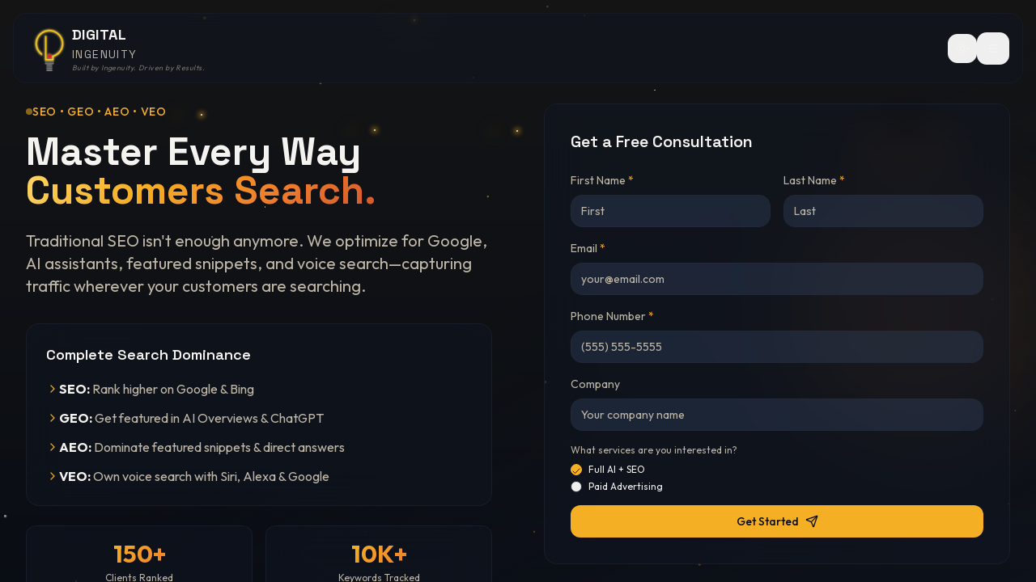

--- FILE ---
content_type: text/html; charset=utf-8
request_url: https://digitalingenuity.io/seo/
body_size: 3032
content:
<!doctype html>
<html lang="en">
  <head>
    <!-- Preconnect to critical third-party origins -->
    <link rel="preconnect" href="https://fonts.googleapis.com" />
    <link rel="preconnect" href="https://fonts.gstatic.com" crossorigin />
    <link rel="preconnect" href="https://www.googletagmanager.com" />
    <link rel="dns-prefetch" href="https://www.googletagmanager.com" />
    
    <!-- Optimized font loading - preload only most critical weight -->
    <link rel="preload" href="https://fonts.googleapis.com/css2?family=Space+Grotesk:wght@700&family=Outfit:wght@400&display=swap" as="style" />
    <link rel="stylesheet" href="https://fonts.googleapis.com/css2?family=Space+Grotesk:wght@700&family=Outfit:wght@400&display=swap" />
    
    <!-- Load additional weights after initial render -->
    <link rel="stylesheet" href="https://fonts.googleapis.com/css2?family=Space+Grotesk:wght@400;600&family=Outfit:wght@500;600;700&display=swap" media="print" onload="this.media='all'" />
    <noscript><link rel="stylesheet" href="https://fonts.googleapis.com/css2?family=Space+Grotesk:wght@400;600;700&family=Outfit:wght@400;500;600;700&display=swap" /></noscript>
    
    <!-- Critical CSS for initial render - prevents FOIT -->
    <style>
      body { font-family: 'Outfit', system-ui, -apple-system, sans-serif; }
      h1, h2, h3, h4, h5, h6 { font-family: 'Space Grotesk', system-ui, sans-serif; }
    </style>
    
    <meta charset="UTF-8" />
    <meta name="viewport" content="width=device-width, initial-scale=1.0, maximum-scale=5.0, user-scalable=yes" />
    <meta name="theme-color" content="#0a0a0f" />
    <meta name="apple-mobile-web-app-capable" content="yes" />
    <meta name="apple-mobile-web-app-status-bar-style" content="black-translucent" />
    <meta name="format-detection" content="telephone=no" />
    <meta name="robots" content="index, follow" />
    
    <!-- Google Search Console verification - replace VERIFICATION_CODE with your actual code -->
    <meta name="google-site-verification" content="VERIFICATION_CODE" />
    
    <title>Digital Ingenuity | AI-Powered Digital Marketing</title>
    <meta name="description" content="Digital Ingenuity transforms complex data into intelligent AI employees that run your digital growth. Data-driven marketing, intelligent automation, and performance-focused strategies.">
    <link rel="canonical" href="https://digitalingenuity.io/" />

    <!-- Open Graph -->
    
    
    <meta property="og:type" content="website" />
    <meta property="og:url" content="https://digitalingenuity.io/" />
    <meta property="og:image" content="https://storage.googleapis.com/gpt-engineer-file-uploads/9UWIcszP1ySZDBV1fvAuRmLSVK12/social-images/social-1769810677287-Digital Logo Vectorized-01.jpg">
    <meta property="og:site_name" content="Digital Ingenuity" />

    <!-- Twitter -->
    <meta name="twitter:card" content="summary_large_image" />
    <meta name="twitter:site" content="@Digi_Ingenuity" />
    
    
    <meta name="twitter:image" content="https://storage.googleapis.com/gpt-engineer-file-uploads/9UWIcszP1ySZDBV1fvAuRmLSVK12/social-images/social-1769810677287-Digital Logo Vectorized-01.jpg">

    <!-- Favicon -->
    <link rel="icon" type="image/png" href="/favicon.png?v=3">
    <link rel="apple-touch-icon" sizes="180x180" href="/favicon.png?v=3" />

    <!-- Google Tag Manager - deferred for performance -->
    <script>
      window.addEventListener('load', function() {
        (function(w,d,s,l,i){w[l]=w[l]||[];w[l].push({'gtm.start':
        new Date().getTime(),event:'gtm.js'});var f=d.getElementsByTagName(s)[0],
        j=d.createElement(s),dl=l!='dataLayer'?'&l='+l:'';j.async=true;j.src=
        'https://www.googletagmanager.com/gtm.js?id='+i+dl;f.parentNode.insertBefore(j,f);
        })(window,document,'script','dataLayer','GTM-P7RWXGWH');
      });
    </script>

    <!-- Microsoft Clarity - deferred for performance -->
    <script type="text/javascript">
      window.addEventListener('load', function() {
        (function(c,l,a,r,i,t,y){
          c[a]=c[a]||function(){(c[a].q=c[a].q||[]).push(arguments)};
          t=l.createElement(r);t.async=1;t.src="https://www.clarity.ms/tag/"+i;
          y=l.getElementsByTagName(r)[0];y.parentNode.insertBefore(t,y);
        })(window, document, "clarity", "script", "v46jypuwa0");
      });
    </script>

    <!-- Google Analytics - deferred -->
    <script>
      window.addEventListener('load', function() {
        var script = document.createElement('script');
        script.src = 'https://www.googletagmanager.com/gtag/js?id=G-V61XM7TKJ9';
        script.async = true;
        document.head.appendChild(script);
        
        script.onload = function() {
          window.dataLayer = window.dataLayer || [];
          function gtag(){dataLayer.push(arguments);}
          gtag('js', new Date());
          gtag('config', 'G-V61XM7TKJ9');
        };
      });
    </script>

    <!-- Structured Data -->
    <script type="application/ld+json">
    {
      "@context": "https://schema.org",
      "@type": "Organization",
      "name": "Digital Ingenuity",
      "url": "https://digitalingenuity.io",
      "logo": "https://digitalingenuity.io/og-image.png",
      "description": "AI-Powered Digital Marketing Agency",
      "address": {
        "@type": "PostalAddress",
        "streetAddress": "5830 Granite Pkwy #100-352",
        "addressLocality": "Plano",
        "addressRegion": "TX",
        "postalCode": "75024",
        "addressCountry": "US"
      },
      "telephone": "+1-214-444-3385",
      "email": "info@digitalingenuity.io",
      "sameAs": [
        "https://www.linkedin.com/company/digital-ingenuity",
        "https://twitter.com/DigitalIngenuity"
      ]
    }
    </script>
    
  
  
  
  
  
  
  
  <meta property="og:title" content="Digital Ingenuity | AI-Powered Digital Marketing">
  <meta name="twitter:title" content="Digital Ingenuity | AI-Powered Digital Marketing">
  <meta property="og:description" content="Digital Ingenuity transforms complex data into intelligent AI employees that run your digital growth. Data-driven marketing, intelligent automation, and performance-focused strategies.">
  <meta name="twitter:description" content="Digital Ingenuity transforms complex data into intelligent AI employees that run your digital growth. Data-driven marketing, intelligent automation, and performance-focused strategies.">
  <script type="module" crossorigin src="/assets/index-C555hSJC.js"></script>
  <link rel="modulepreload" crossorigin href="/assets/vendor-react-CkpWlKXn.js">
  <link rel="modulepreload" crossorigin href="/assets/vendor-ui-CTT_hUGU.js">
  <link rel="modulepreload" crossorigin href="/assets/vendor-utils-BTGVH9Kg.js">
  <link rel="modulepreload" crossorigin href="/assets/vendor-motion-BRp7pv_d.js">
  <link rel="stylesheet" crossorigin href="/assets/index-C2l6Ty2A.css">
<script defer src="https://digitalingenuity.io/~flock.js" data-proxy-url="https://digitalingenuity.io/~api/analytics"></script></head>

  <body>
    <!-- Google Tag Manager (noscript) -->
    <noscript><iframe src="https://www.googletagmanager.com/ns.html?id=GTM-P7RWXGWH"
    height="0" width="0" style="display:none;visibility:hidden" title="GTM"></iframe></noscript>
    
    <div id="root"></div>
    
    <!-- Fallback content for search engines and users without JavaScript -->
    <noscript>
      <div style="padding: 40px; text-align: center; font-family: system-ui, sans-serif;">
        <h1>Digital Ingenuity - AI-Powered Digital Marketing Agency</h1>
        <p>Transform your business with AI-powered digital marketing. We deliver data-driven SEO, PPC, reputation management & automation solutions that drive measurable growth.</p>
        <p>Please enable JavaScript to view the full website, or visit our pages:</p>
        <ul style="list-style: none; padding: 0;">
          <li><a href="/about">About Us</a></li>
          <li><a href="/services/local-seo">Local SEO</a></li>
          <li><a href="/services/ppc-advertising">PPC Advertising</a></li>
          <li><a href="/blog">Blog - Idea Stream</a></li>
          <li><a href="/contact">Contact Us</a></li>
        </ul>
        <p>Contact: (214) 444-3385 | info@digitalingenuity.io</p>
        <p>5830 Granite Pkwy #100-352, Plano, Texas 75024</p>
      </div>
    </noscript>
    

  </body>
</html>

--- FILE ---
content_type: text/javascript; charset=utf-8
request_url: https://digitalingenuity.io/assets/textarea-DQsS37iC.js
body_size: 376
content:
import{j as s}from"./vendor-ui-CTT_hUGU.js";import{r as t}from"./vendor-react-CkpWlKXn.js";import{c as i}from"./index-C555hSJC.js";const a=t.forwardRef(({className:r,...e},o)=>s.jsx("textarea",{className:i("flex min-h-[80px] w-full rounded-md border border-input bg-background px-3 py-2 text-sm ring-offset-background placeholder:text-muted-foreground focus-visible:outline-none focus-visible:ring-2 focus-visible:ring-ring focus-visible:ring-offset-2 disabled:cursor-not-allowed disabled:opacity-50",r),ref:o,...e}));a.displayName="Textarea";export{a as T};


--- FILE ---
content_type: text/javascript; charset=utf-8
request_url: https://digitalingenuity.io/assets/usePartialLeadCapture-KI10pXwB.js
body_size: 1401
content:
import{r as t}from"./vendor-react-CkpWlKXn.js";import{s as j}from"./client-CGFORmjv.js";const L=({formType:d,source:y,utmParams:e,enabled:s=!0})=>{const p=t.useRef(null),_=t.useRef({formType:d}),I=t.useRef(!1),b=t.useRef(!1),M=t.useRef(""),N=t.useCallback(i=>{var c,r,o,f,u,l;let n=0;return(c=i.firstName)!=null&&c.trim()&&n++,(r=i.lastName)!=null&&r.trim()&&n++,(o=i.email)!=null&&o.trim()&&n++,(f=i.phone)!=null&&f.trim()&&n++,(u=i.company)!=null&&u.trim()&&n++,i.services&&i.services.length>0&&n++,(l=i.painPoints)!=null&&l.trim()&&n++,n},[]),g=t.useCallback(async(i=!1)=>{var o,f,u,l,h,C;if(!s||b.current)return;const n=_.current,c=N(n);if(c===0)return;const r=JSON.stringify(n);if(!(r===M.current&&!i)){b.current=!0,M.current=r;try{const v={first_name:((o=n.firstName)==null?void 0:o.trim())||null,last_name:((f=n.lastName)==null?void 0:f.trim())||null,email:((u=n.email)==null?void 0:u.trim())||null,phone:((l=n.phone)==null?void 0:l.trim())||null,company:((h=n.company)==null?void 0:h.trim())||null,services:n.services||[],pain_points:((C=n.painPoints)==null?void 0:C.trim())||null,source:y||null,form_type:d,fields_filled:c,utm_source:(e==null?void 0:e.utm_source)||null,utm_medium:(e==null?void 0:e.utm_medium)||null,utm_campaign:(e==null?void 0:e.utm_campaign)||null,utm_content:(e==null?void 0:e.utm_content)||null,utm_term:(e==null?void 0:e.utm_term)||null,referrer:(e==null?void 0:e.referrer)||null,landing_page:(e==null?void 0:e.landing_page)||null};if(p.current)await j.from("partial_leads").update(v).eq("id",p.current);else{const{data:J}=await j.from("partial_leads").insert(v).select("id").single();J!=null&&J.id&&(p.current=J.id)}}catch(v){console.debug("Partial lead save failed:",v)}finally{b.current=!1}}},[s,d,y,e,N]);t.useEffect(()=>{if(!s)return;const i=()=>{document.hidden&&I.current&&g(!0)};return document.addEventListener("visibilitychange",i),()=>document.removeEventListener("visibilitychange",i)},[s,g]),t.useEffect(()=>{if(!s)return;const i=()=>{var n,c,r,o,f,u;if(I.current){const l=_.current,h=N(l);if(h>0){const C={first_name:((n=l.firstName)==null?void 0:n.trim())||null,last_name:((c=l.lastName)==null?void 0:c.trim())||null,email:((r=l.email)==null?void 0:r.trim())||null,phone:((o=l.phone)==null?void 0:o.trim())||null,company:((f=l.company)==null?void 0:f.trim())||null,services:l.services||[],pain_points:((u=l.painPoints)==null?void 0:u.trim())||null,source:y||null,form_type:d,fields_filled:h,utm_source:(e==null?void 0:e.utm_source)||null,utm_medium:(e==null?void 0:e.utm_medium)||null,utm_campaign:(e==null?void 0:e.utm_campaign)||null,utm_content:(e==null?void 0:e.utm_content)||null,utm_term:(e==null?void 0:e.utm_term)||null,referrer:(e==null?void 0:e.referrer)||null,landing_page:(e==null?void 0:e.landing_page)||null};fetch("https://muacpdfnrvxrssbcnvnp.supabase.co/rest/v1/partial_leads",{method:"POST",headers:{"Content-Type":"application/json",apikey:"eyJhbGciOiJIUzI1NiIsInR5cCI6IkpXVCJ9.eyJpc3MiOiJzdXBhYmFzZSIsInJlZiI6Im11YWNwZGZucnZ4cnNzYmNudm5wIiwicm9sZSI6ImFub24iLCJpYXQiOjE3NjYyNjk2MjMsImV4cCI6MjA4MTg0NTYyM30.MbjAZmULpacXt8TG-DtwrQlN39vVkIDtmn6MJt2CjRI",Authorization:"Bearer eyJhbGciOiJIUzI1NiIsInR5cCI6IkpXVCJ9.eyJpc3MiOiJzdXBhYmFzZSIsInJlZiI6Im11YWNwZGZucnZ4cnNzYmNudm5wIiwicm9sZSI6ImFub24iLCJpYXQiOjE3NjYyNjk2MjMsImV4cCI6MjA4MTg0NTYyM30.MbjAZmULpacXt8TG-DtwrQlN39vVkIDtmn6MJt2CjRI",Prefer:"return=minimal"},body:JSON.stringify(C),keepalive:!0}).catch(()=>{})}}};return window.addEventListener("beforeunload",i),()=>window.removeEventListener("beforeunload",i)},[s,d,y,e,N]);const w=t.useCallback((i,n)=>{I.current=!0,_.current={..._.current,[i]:n}},[]),k=t.useCallback(()=>{I.current&&g(!1)},[g]),R=t.useCallback(async()=>{if(p.current)try{await j.from("partial_leads").delete().eq("id",p.current)}catch{}p.current=null,I.current=!1,_.current={formType:d},M.current=""},[d]);return{updateField:w,onFieldBlur:k,markAsSubmitted:R}};export{L as u};


--- FILE ---
content_type: text/javascript; charset=utf-8
request_url: https://digitalingenuity.io/assets/emailValidation-DfC-LlAb.js
body_size: 1231
content:
const r=["mailinator.com","guerrillamail.com","guerrillamail.org","guerrillamail.net","guerrillamail.biz","guerrillamail.de","sharklasers.com","grr.la","guerrillamailblock.com","tempmail.com","temp-mail.org","temp-mail.io","tempail.com","tempr.email","10minutemail.com","10minutemail.net","minutemail.com","tempinbox.com","throwawaymail.com","throwaway.email","fakeinbox.com","fakemailgenerator.com","mailcatch.com","mailnesia.com","maildrop.cc","mailsac.com","mailfence.com","mytrashmail.com","trashmail.com","trashmail.net","trashmail.org","getnada.com","nada.email","getairmail.com","dropmail.me","dispostable.com","discard.email","discardmail.com","spamgourmet.com","spambox.us","spamfree24.org","spam4.me","emailondeck.com","yopmail.com","yopmail.fr","yopmail.net","cool.fr.nf","jetable.fr.nf","nospam.ze.tc","nomail.xl.cx","mega.zik.dj","speed.1s.fr","courriel.fr.nf","moncourrier.fr.nf","monemail.fr.nf","monmail.fr.nf","hide.biz.st","mytrashmail.com","mohmal.com","burnermail.io","privaterelay.appleid.com","mailnator.com","inboxkitten.com","tempmailo.com","emailfake.com","crazymailing.com","armyspy.com","cuvox.de","dayrep.com","einrot.com","fleckens.hu","gustr.com","jourrapide.com","rhyta.com","superrito.com","teleworm.us","mailnesia.com","mintemail.com","mt2015.com","mt2014.com","thankyou2010.com","trash2009.com","dodgeit.com","dodgit.com","spamex.com","incognitomail.org","incognitomail.com","anonymbox.com","spamobox.com","tempemail.net","tempsky.com","tempthe.net","throwam.com","trbvm.com","uggsrock.com","veryrealemail.com","viditag.com","viewcastmedia.com","vmani.com","webm4il.info","wegwerfmail.de","wegwerfmail.net","wegwerfmail.org","wetrainbayarea.com","wh4f.org","whyspam.me","willselfdestruct.com","winemaven.info","wronghead.com","wuzup.net","wuzupmail.net","wwwnew.eu","xagloo.com","xemaps.com","xents.com","xmaily.com","xoxy.net","yapped.net","yeah.net","yep.it","yogamaven.com","yuurok.com","za.com","zehnminuten.de","zehnminutenmail.de","zetmail.com","zippymail.info","zoaxe.com","zoemail.net","zoemail.org","zomg.info","zxcv.com","zxcvbnm.com","zzz.com"],c={"gmial.com":"gmail.com","gmal.com":"gmail.com","gmai.com":"gmail.com","gmil.com":"gmail.com","gmail.co":"gmail.com","gmail.om":"gmail.com","gamil.com":"gmail.com","gnail.com":"gmail.com","hotmal.com":"hotmail.com","hotmai.com":"hotmail.com","hotmial.com":"hotmail.com","hotmail.co":"hotmail.com","hotamil.com":"hotmail.com","outloo.com":"outlook.com","outlok.com":"outlook.com","outook.com":"outlook.com","outlool.com":"outlook.com","yaho.com":"yahoo.com","yahooo.com":"yahoo.com","yhaoo.com":"yahoo.com","yhoo.com":"yahoo.com","yahoo.co":"yahoo.com","iclod.com":"icloud.com","icoud.com":"icloud.com","icloud.co":"icloud.com"},n=e=>{if(!e||typeof e!="string")return{isValid:!1,error:"Email is required"};const o=e.trim().toLowerCase();if(!/^[^\s@]+@[^\s@]+\.[^\s@]+$/.test(o))return{isValid:!1,error:"Please enter a valid email address"};const m=o.split("@")[1];if(r.includes(m))return{isValid:!1,error:"Please use a permanent email address (temporary emails not accepted)"};if(c[m]){const a=o.replace(m,c[m]);return{isValid:!1,error:`Did you mean ${a}?`,suggestion:a}}const i=o.split("@")[0];if(i.length<2)return{isValid:!1,error:"Email address seems too short"};const l=[/^(asdf|qwer|zxcv|test|fake|spam|temp|junk|trash|none|null|na|n\/a)+/i,/^[a-z]{1,2}@/i,/^(1234|0000|9999)/];for(const a of l)if(a.test(i))return{isValid:!1,error:"Please enter a valid business or personal email"};return{isValid:!0}};export{n as v};


--- FILE ---
content_type: text/javascript; charset=utf-8
request_url: https://digitalingenuity.io/assets/powerbands-BiBmemiE.js
body_size: -8
content:
const s="/assets/powerbands-Bi7H7r7t.png";export{s as c};


--- FILE ---
content_type: text/javascript; charset=utf-8
request_url: https://digitalingenuity.io/assets/vendor-ui-CTT_hUGU.js
body_size: 25504
content:
import{r as a,R as oe,a as on,v as _r,b as sn}from"./vendor-react-CkpWlKXn.js";var cn={exports:{}},He={};/**
 * @license React
 * react-jsx-runtime.production.min.js
 *
 * Copyright (c) Facebook, Inc. and its affiliates.
 *
 * This source code is licensed under the MIT license found in the
 * LICENSE file in the root directory of this source tree.
 */var Mr=a,Lr=Symbol.for("react.element"),Fr=Symbol.for("react.fragment"),kr=Object.prototype.hasOwnProperty,jr=Mr.__SECRET_INTERNALS_DO_NOT_USE_OR_YOU_WILL_BE_FIRED.ReactCurrentOwner,Wr={key:!0,ref:!0,__self:!0,__source:!0};function an(e,t,n){var r,o={},i=null,s=null;n!==void 0&&(i=""+n),t.key!==void 0&&(i=""+t.key),t.ref!==void 0&&(s=t.ref);for(r in t)kr.call(t,r)&&!Wr.hasOwnProperty(r)&&(o[r]=t[r]);if(e&&e.defaultProps)for(r in t=e.defaultProps,t)o[r]===void 0&&(o[r]=t[r]);return{$$typeof:Lr,type:e,key:i,ref:s,props:o,_owner:jr.current}}He.Fragment=Fr;He.jsx=an;He.jsxs=an;cn.exports=He;var E=cn.exports;function _(e,t,{checkForDefaultPrevented:n=!0}={}){return function(o){if(e==null||e(o),n===!1||!o.defaultPrevented)return t==null?void 0:t(o)}}function Mt(e,t){if(typeof e=="function")return e(t);e!=null&&(e.current=t)}function ln(...e){return t=>{let n=!1;const r=e.map(o=>{const i=Mt(o,t);return!n&&typeof i=="function"&&(n=!0),i});if(n)return()=>{for(let o=0;o<r.length;o++){const i=r[o];typeof i=="function"?i():Mt(e[o],null)}}}}function $(...e){return a.useCallback(ln(...e),e)}function $r(e,t){const n=a.createContext(t),r=i=>{const{children:s,...c}=i,f=a.useMemo(()=>c,Object.values(c));return E.jsx(n.Provider,{value:f,children:s})};r.displayName=e+"Provider";function o(i){const s=a.useContext(n);if(s)return s;if(t!==void 0)return t;throw new Error(`\`${i}\` must be used within \`${e}\``)}return[r,o]}function be(e,t=[]){let n=[];function r(i,s){const c=a.createContext(s),f=n.length;n=[...n,s];const l=d=>{var g;const{scope:m,children:h,...y}=d,p=((g=m==null?void 0:m[e])==null?void 0:g[f])||c,v=a.useMemo(()=>y,Object.values(y));return E.jsx(p.Provider,{value:v,children:h})};l.displayName=i+"Provider";function u(d,m){var p;const h=((p=m==null?void 0:m[e])==null?void 0:p[f])||c,y=a.useContext(h);if(y)return y;if(s!==void 0)return s;throw new Error(`\`${d}\` must be used within \`${i}\``)}return[l,u]}const o=()=>{const i=n.map(s=>a.createContext(s));return function(c){const f=(c==null?void 0:c[e])||i;return a.useMemo(()=>({[`__scope${e}`]:{...c,[e]:f}}),[c,f])}};return o.scopeName=e,[r,Br(o,...t)]}function Br(...e){const t=e[0];if(e.length===1)return t;const n=()=>{const r=e.map(o=>({useScope:o(),scopeName:o.scopeName}));return function(i){const s=r.reduce((c,{useScope:f,scopeName:l})=>{const d=f(i)[`__scope${l}`];return{...c,...d}},{});return a.useMemo(()=>({[`__scope${t.scopeName}`]:s}),[s])}};return n.scopeName=t.scopeName,n}function ye(e){const t=Hr(e),n=a.forwardRef((r,o)=>{const{children:i,...s}=r,c=a.Children.toArray(i),f=c.find(Ur);if(f){const l=f.props.children,u=c.map(d=>d===f?a.Children.count(l)>1?a.Children.only(null):a.isValidElement(l)?l.props.children:null:d);return E.jsx(t,{...s,ref:o,children:a.isValidElement(l)?a.cloneElement(l,void 0,u):null})}return E.jsx(t,{...s,ref:o,children:i})});return n.displayName=`${e}.Slot`,n}var vc=ye("Slot");function Hr(e){const t=a.forwardRef((n,r)=>{const{children:o,...i}=n;if(a.isValidElement(o)){const s=Gr(o),c=zr(i,o.props);return o.type!==a.Fragment&&(c.ref=r?ln(r,s):s),a.cloneElement(o,c)}return a.Children.count(o)>1?a.Children.only(null):null});return t.displayName=`${e}.SlotClone`,t}var un=Symbol("radix.slottable");function Vr(e){const t=({children:n})=>E.jsx(E.Fragment,{children:n});return t.displayName=`${e}.Slottable`,t.__radixId=un,t}function Ur(e){return a.isValidElement(e)&&typeof e.type=="function"&&"__radixId"in e.type&&e.type.__radixId===un}function zr(e,t){const n={...t};for(const r in t){const o=e[r],i=t[r];/^on[A-Z]/.test(r)?o&&i?n[r]=(...c)=>{const f=i(...c);return o(...c),f}:o&&(n[r]=o):r==="style"?n[r]={...o,...i}:r==="className"&&(n[r]=[o,i].filter(Boolean).join(" "))}return{...e,...n}}function Gr(e){var r,o;let t=(r=Object.getOwnPropertyDescriptor(e.props,"ref"))==null?void 0:r.get,n=t&&"isReactWarning"in t&&t.isReactWarning;return n?e.ref:(t=(o=Object.getOwnPropertyDescriptor(e,"ref"))==null?void 0:o.get,n=t&&"isReactWarning"in t&&t.isReactWarning,n?e.props.ref:e.props.ref||e.ref)}function Yr(e){const t=e+"CollectionProvider",[n,r]=be(t),[o,i]=n(t,{collectionRef:{current:null},itemMap:new Map}),s=p=>{const{scope:v,children:g}=p,x=oe.useRef(null),w=oe.useRef(new Map).current;return E.jsx(o,{scope:v,itemMap:w,collectionRef:x,children:g})};s.displayName=t;const c=e+"CollectionSlot",f=ye(c),l=oe.forwardRef((p,v)=>{const{scope:g,children:x}=p,w=i(c,g),b=$(v,w.collectionRef);return E.jsx(f,{ref:b,children:x})});l.displayName=c;const u=e+"CollectionItemSlot",d="data-radix-collection-item",m=ye(u),h=oe.forwardRef((p,v)=>{const{scope:g,children:x,...w}=p,b=oe.useRef(null),C=$(v,b),S=i(u,g);return oe.useEffect(()=>(S.itemMap.set(b,{ref:b,...w}),()=>void S.itemMap.delete(b))),E.jsx(m,{[d]:"",ref:C,children:x})});h.displayName=u;function y(p){const v=i(e+"CollectionConsumer",p);return oe.useCallback(()=>{const x=v.collectionRef.current;if(!x)return[];const w=Array.from(x.querySelectorAll(`[${d}]`));return Array.from(v.itemMap.values()).sort((S,R)=>w.indexOf(S.ref.current)-w.indexOf(R.ref.current))},[v.collectionRef,v.itemMap])}return[{Provider:s,Slot:l,ItemSlot:h},y,r]}var Kr=["a","button","div","form","h2","h3","img","input","label","li","nav","ol","p","select","span","svg","ul"],j=Kr.reduce((e,t)=>{const n=ye(`Primitive.${t}`),r=a.forwardRef((o,i)=>{const{asChild:s,...c}=o,f=s?n:t;return typeof window<"u"&&(window[Symbol.for("radix-ui")]=!0),E.jsx(f,{...c,ref:i})});return r.displayName=`Primitive.${t}`,{...e,[t]:r}},{});function Xr(e,t){e&&on.flushSync(()=>e.dispatchEvent(t))}function ie(e){const t=a.useRef(e);return a.useEffect(()=>{t.current=e}),a.useMemo(()=>(...n)=>{var r;return(r=t.current)==null?void 0:r.call(t,...n)},[])}function qr(e,t=globalThis==null?void 0:globalThis.document){const n=ie(e);a.useEffect(()=>{const r=o=>{o.key==="Escape"&&n(o)};return t.addEventListener("keydown",r,{capture:!0}),()=>t.removeEventListener("keydown",r,{capture:!0})},[n,t])}var Zr="DismissableLayer",ct="dismissableLayer.update",Qr="dismissableLayer.pointerDownOutside",Jr="dismissableLayer.focusOutside",Lt,fn=a.createContext({layers:new Set,layersWithOutsidePointerEventsDisabled:new Set,branches:new Set}),Ve=a.forwardRef((e,t)=>{const{disableOutsidePointerEvents:n=!1,onEscapeKeyDown:r,onPointerDownOutside:o,onFocusOutside:i,onInteractOutside:s,onDismiss:c,...f}=e,l=a.useContext(fn),[u,d]=a.useState(null),m=(u==null?void 0:u.ownerDocument)??(globalThis==null?void 0:globalThis.document),[,h]=a.useState({}),y=$(t,R=>d(R)),p=Array.from(l.layers),[v]=[...l.layersWithOutsidePointerEventsDisabled].slice(-1),g=p.indexOf(v),x=u?p.indexOf(u):-1,w=l.layersWithOutsidePointerEventsDisabled.size>0,b=x>=g,C=to(R=>{const A=R.target,D=[...l.branches].some(T=>T.contains(A));!b||D||(o==null||o(R),s==null||s(R),R.defaultPrevented||c==null||c())},m),S=no(R=>{const A=R.target;[...l.branches].some(T=>T.contains(A))||(i==null||i(R),s==null||s(R),R.defaultPrevented||c==null||c())},m);return qr(R=>{x===l.layers.size-1&&(r==null||r(R),!R.defaultPrevented&&c&&(R.preventDefault(),c()))},m),a.useEffect(()=>{if(u)return n&&(l.layersWithOutsidePointerEventsDisabled.size===0&&(Lt=m.body.style.pointerEvents,m.body.style.pointerEvents="none"),l.layersWithOutsidePointerEventsDisabled.add(u)),l.layers.add(u),Ft(),()=>{n&&l.layersWithOutsidePointerEventsDisabled.size===1&&(m.body.style.pointerEvents=Lt)}},[u,m,n,l]),a.useEffect(()=>()=>{u&&(l.layers.delete(u),l.layersWithOutsidePointerEventsDisabled.delete(u),Ft())},[u,l]),a.useEffect(()=>{const R=()=>h({});return document.addEventListener(ct,R),()=>document.removeEventListener(ct,R)},[]),E.jsx(j.div,{...f,ref:y,style:{pointerEvents:w?b?"auto":"none":void 0,...e.style},onFocusCapture:_(e.onFocusCapture,S.onFocusCapture),onBlurCapture:_(e.onBlurCapture,S.onBlurCapture),onPointerDownCapture:_(e.onPointerDownCapture,C.onPointerDownCapture)})});Ve.displayName=Zr;var eo="DismissableLayerBranch",dn=a.forwardRef((e,t)=>{const n=a.useContext(fn),r=a.useRef(null),o=$(t,r);return a.useEffect(()=>{const i=r.current;if(i)return n.branches.add(i),()=>{n.branches.delete(i)}},[n.branches]),E.jsx(j.div,{...e,ref:o})});dn.displayName=eo;function to(e,t=globalThis==null?void 0:globalThis.document){const n=ie(e),r=a.useRef(!1),o=a.useRef(()=>{});return a.useEffect(()=>{const i=c=>{if(c.target&&!r.current){let f=function(){pn(Qr,n,l,{discrete:!0})};const l={originalEvent:c};c.pointerType==="touch"?(t.removeEventListener("click",o.current),o.current=f,t.addEventListener("click",o.current,{once:!0})):f()}else t.removeEventListener("click",o.current);r.current=!1},s=window.setTimeout(()=>{t.addEventListener("pointerdown",i)},0);return()=>{window.clearTimeout(s),t.removeEventListener("pointerdown",i),t.removeEventListener("click",o.current)}},[t,n]),{onPointerDownCapture:()=>r.current=!0}}function no(e,t=globalThis==null?void 0:globalThis.document){const n=ie(e),r=a.useRef(!1);return a.useEffect(()=>{const o=i=>{i.target&&!r.current&&pn(Jr,n,{originalEvent:i},{discrete:!1})};return t.addEventListener("focusin",o),()=>t.removeEventListener("focusin",o)},[t,n]),{onFocusCapture:()=>r.current=!0,onBlurCapture:()=>r.current=!1}}function Ft(){const e=new CustomEvent(ct);document.dispatchEvent(e)}function pn(e,t,n,{discrete:r}){const o=n.originalEvent.target,i=new CustomEvent(e,{bubbles:!1,cancelable:!0,detail:n});t&&o.addEventListener(e,t,{once:!0}),r?Xr(o,i):o.dispatchEvent(i)}var gc=Ve,yc=dn,te=globalThis!=null&&globalThis.document?a.useLayoutEffect:()=>{},ro="Portal",mn=a.forwardRef((e,t)=>{var c;const{container:n,...r}=e,[o,i]=a.useState(!1);te(()=>i(!0),[]);const s=n||o&&((c=globalThis==null?void 0:globalThis.document)==null?void 0:c.body);return s?_r.createPortal(E.jsx(j.div,{...r,ref:t}),s):null});mn.displayName=ro;function oo(e,t){return a.useReducer((n,r)=>t[n][r]??n,e)}var Ee=e=>{const{present:t,children:n}=e,r=io(t),o=typeof n=="function"?n({present:r.isPresent}):a.Children.only(n),i=$(r.ref,so(o));return typeof n=="function"||r.isPresent?a.cloneElement(o,{ref:i}):null};Ee.displayName="Presence";function io(e){const[t,n]=a.useState(),r=a.useRef(null),o=a.useRef(e),i=a.useRef("none"),s=e?"mounted":"unmounted",[c,f]=oo(s,{mounted:{UNMOUNT:"unmounted",ANIMATION_OUT:"unmountSuspended"},unmountSuspended:{MOUNT:"mounted",ANIMATION_END:"unmounted"},unmounted:{MOUNT:"mounted"}});return a.useEffect(()=>{const l=Pe(r.current);i.current=c==="mounted"?l:"none"},[c]),te(()=>{const l=r.current,u=o.current;if(u!==e){const m=i.current,h=Pe(l);e?f("MOUNT"):h==="none"||(l==null?void 0:l.display)==="none"?f("UNMOUNT"):f(u&&m!==h?"ANIMATION_OUT":"UNMOUNT"),o.current=e}},[e,f]),te(()=>{if(t){let l;const u=t.ownerDocument.defaultView??window,d=h=>{const p=Pe(r.current).includes(h.animationName);if(h.target===t&&p&&(f("ANIMATION_END"),!o.current)){const v=t.style.animationFillMode;t.style.animationFillMode="forwards",l=u.setTimeout(()=>{t.style.animationFillMode==="forwards"&&(t.style.animationFillMode=v)})}},m=h=>{h.target===t&&(i.current=Pe(r.current))};return t.addEventListener("animationstart",m),t.addEventListener("animationcancel",d),t.addEventListener("animationend",d),()=>{u.clearTimeout(l),t.removeEventListener("animationstart",m),t.removeEventListener("animationcancel",d),t.removeEventListener("animationend",d)}}else f("ANIMATION_END")},[t,f]),{isPresent:["mounted","unmountSuspended"].includes(c),ref:a.useCallback(l=>{r.current=l?getComputedStyle(l):null,n(l)},[])}}function Pe(e){return(e==null?void 0:e.animationName)||"none"}function so(e){var r,o;let t=(r=Object.getOwnPropertyDescriptor(e.props,"ref"))==null?void 0:r.get,n=t&&"isReactWarning"in t&&t.isReactWarning;return n?e.ref:(t=(o=Object.getOwnPropertyDescriptor(e,"ref"))==null?void 0:o.get,n=t&&"isReactWarning"in t&&t.isReactWarning,n?e.props.ref:e.props.ref||e.ref)}var co=sn[" useInsertionEffect ".trim().toString()]||te;function hn({prop:e,defaultProp:t,onChange:n=()=>{},caller:r}){const[o,i,s]=ao({defaultProp:t,onChange:n}),c=e!==void 0,f=c?e:o;{const u=a.useRef(e!==void 0);a.useEffect(()=>{const d=u.current;d!==c&&console.warn(`${r} is changing from ${d?"controlled":"uncontrolled"} to ${c?"controlled":"uncontrolled"}. Components should not switch from controlled to uncontrolled (or vice versa). Decide between using a controlled or uncontrolled value for the lifetime of the component.`),u.current=c},[c,r])}const l=a.useCallback(u=>{var d;if(c){const m=lo(u)?u(e):u;m!==e&&((d=s.current)==null||d.call(s,m))}else i(u)},[c,e,i,s]);return[f,l]}function ao({defaultProp:e,onChange:t}){const[n,r]=a.useState(e),o=a.useRef(n),i=a.useRef(t);return co(()=>{i.current=t},[t]),a.useEffect(()=>{var s;o.current!==n&&((s=i.current)==null||s.call(i,n),o.current=n)},[n,o]),[n,r,i]}function lo(e){return typeof e=="function"}var uo=Object.freeze({position:"absolute",border:0,width:1,height:1,padding:0,margin:-1,overflow:"hidden",clip:"rect(0, 0, 0, 0)",whiteSpace:"nowrap",wordWrap:"normal"}),fo="VisuallyHidden",vn=a.forwardRef((e,t)=>E.jsx(j.span,{...e,ref:t,style:{...uo,...e.style}}));vn.displayName=fo;var po=vn,mo=sn[" useId ".trim().toString()]||(()=>{}),ho=0;function _e(e){const[t,n]=a.useState(mo());return te(()=>{n(r=>r??String(ho++))},[e]),t?`radix-${t}`:""}const vo=["top","right","bottom","left"],ne=Math.min,B=Math.max,ke=Math.round,Oe=Math.floor,X=e=>({x:e,y:e}),go={left:"right",right:"left",bottom:"top",top:"bottom"},yo={start:"end",end:"start"};function at(e,t,n){return B(e,ne(t,n))}function Q(e,t){return typeof e=="function"?e(t):e}function J(e){return e.split("-")[0]}function he(e){return e.split("-")[1]}function mt(e){return e==="x"?"y":"x"}function ht(e){return e==="y"?"height":"width"}const wo=new Set(["top","bottom"]);function K(e){return wo.has(J(e))?"y":"x"}function vt(e){return mt(K(e))}function xo(e,t,n){n===void 0&&(n=!1);const r=he(e),o=vt(e),i=ht(o);let s=o==="x"?r===(n?"end":"start")?"right":"left":r==="start"?"bottom":"top";return t.reference[i]>t.floating[i]&&(s=je(s)),[s,je(s)]}function bo(e){const t=je(e);return[lt(e),t,lt(t)]}function lt(e){return e.replace(/start|end/g,t=>yo[t])}const kt=["left","right"],jt=["right","left"],Eo=["top","bottom"],Co=["bottom","top"];function Ro(e,t,n){switch(e){case"top":case"bottom":return n?t?jt:kt:t?kt:jt;case"left":case"right":return t?Eo:Co;default:return[]}}function So(e,t,n,r){const o=he(e);let i=Ro(J(e),n==="start",r);return o&&(i=i.map(s=>s+"-"+o),t&&(i=i.concat(i.map(lt)))),i}function je(e){return e.replace(/left|right|bottom|top/g,t=>go[t])}function Ao(e){return{top:0,right:0,bottom:0,left:0,...e}}function gn(e){return typeof e!="number"?Ao(e):{top:e,right:e,bottom:e,left:e}}function We(e){const{x:t,y:n,width:r,height:o}=e;return{width:r,height:o,top:n,left:t,right:t+r,bottom:n+o,x:t,y:n}}function Wt(e,t,n){let{reference:r,floating:o}=e;const i=K(t),s=vt(t),c=ht(s),f=J(t),l=i==="y",u=r.x+r.width/2-o.width/2,d=r.y+r.height/2-o.height/2,m=r[c]/2-o[c]/2;let h;switch(f){case"top":h={x:u,y:r.y-o.height};break;case"bottom":h={x:u,y:r.y+r.height};break;case"right":h={x:r.x+r.width,y:d};break;case"left":h={x:r.x-o.width,y:d};break;default:h={x:r.x,y:r.y}}switch(he(t)){case"start":h[s]-=m*(n&&l?-1:1);break;case"end":h[s]+=m*(n&&l?-1:1);break}return h}const Po=async(e,t,n)=>{const{placement:r="bottom",strategy:o="absolute",middleware:i=[],platform:s}=n,c=i.filter(Boolean),f=await(s.isRTL==null?void 0:s.isRTL(t));let l=await s.getElementRects({reference:e,floating:t,strategy:o}),{x:u,y:d}=Wt(l,r,f),m=r,h={},y=0;for(let p=0;p<c.length;p++){const{name:v,fn:g}=c[p],{x,y:w,data:b,reset:C}=await g({x:u,y:d,initialPlacement:r,placement:m,strategy:o,middlewareData:h,rects:l,platform:s,elements:{reference:e,floating:t}});u=x??u,d=w??d,h={...h,[v]:{...h[v],...b}},C&&y<=50&&(y++,typeof C=="object"&&(C.placement&&(m=C.placement),C.rects&&(l=C.rects===!0?await s.getElementRects({reference:e,floating:t,strategy:o}):C.rects),{x:u,y:d}=Wt(l,m,f)),p=-1)}return{x:u,y:d,placement:m,strategy:o,middlewareData:h}};async function we(e,t){var n;t===void 0&&(t={});const{x:r,y:o,platform:i,rects:s,elements:c,strategy:f}=e,{boundary:l="clippingAncestors",rootBoundary:u="viewport",elementContext:d="floating",altBoundary:m=!1,padding:h=0}=Q(t,e),y=gn(h),v=c[m?d==="floating"?"reference":"floating":d],g=We(await i.getClippingRect({element:(n=await(i.isElement==null?void 0:i.isElement(v)))==null||n?v:v.contextElement||await(i.getDocumentElement==null?void 0:i.getDocumentElement(c.floating)),boundary:l,rootBoundary:u,strategy:f})),x=d==="floating"?{x:r,y:o,width:s.floating.width,height:s.floating.height}:s.reference,w=await(i.getOffsetParent==null?void 0:i.getOffsetParent(c.floating)),b=await(i.isElement==null?void 0:i.isElement(w))?await(i.getScale==null?void 0:i.getScale(w))||{x:1,y:1}:{x:1,y:1},C=We(i.convertOffsetParentRelativeRectToViewportRelativeRect?await i.convertOffsetParentRelativeRectToViewportRelativeRect({elements:c,rect:x,offsetParent:w,strategy:f}):x);return{top:(g.top-C.top+y.top)/b.y,bottom:(C.bottom-g.bottom+y.bottom)/b.y,left:(g.left-C.left+y.left)/b.x,right:(C.right-g.right+y.right)/b.x}}const Oo=e=>({name:"arrow",options:e,async fn(t){const{x:n,y:r,placement:o,rects:i,platform:s,elements:c,middlewareData:f}=t,{element:l,padding:u=0}=Q(e,t)||{};if(l==null)return{};const d=gn(u),m={x:n,y:r},h=vt(o),y=ht(h),p=await s.getDimensions(l),v=h==="y",g=v?"top":"left",x=v?"bottom":"right",w=v?"clientHeight":"clientWidth",b=i.reference[y]+i.reference[h]-m[h]-i.floating[y],C=m[h]-i.reference[h],S=await(s.getOffsetParent==null?void 0:s.getOffsetParent(l));let R=S?S[w]:0;(!R||!await(s.isElement==null?void 0:s.isElement(S)))&&(R=c.floating[w]||i.floating[y]);const A=b/2-C/2,D=R/2-p[y]/2-1,T=ne(d[g],D),M=ne(d[x],D),F=T,I=R-p[y]-M,N=R/2-p[y]/2+A,W=at(F,N,I),O=!f.arrow&&he(o)!=null&&N!==W&&i.reference[y]/2-(N<F?T:M)-p[y]/2<0,L=O?N<F?N-F:N-I:0;return{[h]:m[h]+L,data:{[h]:W,centerOffset:N-W-L,...O&&{alignmentOffset:L}},reset:O}}}),To=function(e){return e===void 0&&(e={}),{name:"flip",options:e,async fn(t){var n,r;const{placement:o,middlewareData:i,rects:s,initialPlacement:c,platform:f,elements:l}=t,{mainAxis:u=!0,crossAxis:d=!0,fallbackPlacements:m,fallbackStrategy:h="bestFit",fallbackAxisSideDirection:y="none",flipAlignment:p=!0,...v}=Q(e,t);if((n=i.arrow)!=null&&n.alignmentOffset)return{};const g=J(o),x=K(c),w=J(c)===c,b=await(f.isRTL==null?void 0:f.isRTL(l.floating)),C=m||(w||!p?[je(c)]:bo(c)),S=y!=="none";!m&&S&&C.push(...So(c,p,y,b));const R=[c,...C],A=await we(t,v),D=[];let T=((r=i.flip)==null?void 0:r.overflows)||[];if(u&&D.push(A[g]),d){const N=xo(o,s,b);D.push(A[N[0]],A[N[1]])}if(T=[...T,{placement:o,overflows:D}],!D.every(N=>N<=0)){var M,F;const N=(((M=i.flip)==null?void 0:M.index)||0)+1,W=R[N];if(W&&(!(d==="alignment"?x!==K(W):!1)||T.every(P=>P.overflows[0]>0&&K(P.placement)===x)))return{data:{index:N,overflows:T},reset:{placement:W}};let O=(F=T.filter(L=>L.overflows[0]<=0).sort((L,P)=>L.overflows[1]-P.overflows[1])[0])==null?void 0:F.placement;if(!O)switch(h){case"bestFit":{var I;const L=(I=T.filter(P=>{if(S){const k=K(P.placement);return k===x||k==="y"}return!0}).map(P=>[P.placement,P.overflows.filter(k=>k>0).reduce((k,G)=>k+G,0)]).sort((P,k)=>P[1]-k[1])[0])==null?void 0:I[0];L&&(O=L);break}case"initialPlacement":O=c;break}if(o!==O)return{reset:{placement:O}}}return{}}}};function $t(e,t){return{top:e.top-t.height,right:e.right-t.width,bottom:e.bottom-t.height,left:e.left-t.width}}function Bt(e){return vo.some(t=>e[t]>=0)}const Do=function(e){return e===void 0&&(e={}),{name:"hide",options:e,async fn(t){const{rects:n}=t,{strategy:r="referenceHidden",...o}=Q(e,t);switch(r){case"referenceHidden":{const i=await we(t,{...o,elementContext:"reference"}),s=$t(i,n.reference);return{data:{referenceHiddenOffsets:s,referenceHidden:Bt(s)}}}case"escaped":{const i=await we(t,{...o,altBoundary:!0}),s=$t(i,n.floating);return{data:{escapedOffsets:s,escaped:Bt(s)}}}default:return{}}}}},yn=new Set(["left","top"]);async function No(e,t){const{placement:n,platform:r,elements:o}=e,i=await(r.isRTL==null?void 0:r.isRTL(o.floating)),s=J(n),c=he(n),f=K(n)==="y",l=yn.has(s)?-1:1,u=i&&f?-1:1,d=Q(t,e);let{mainAxis:m,crossAxis:h,alignmentAxis:y}=typeof d=="number"?{mainAxis:d,crossAxis:0,alignmentAxis:null}:{mainAxis:d.mainAxis||0,crossAxis:d.crossAxis||0,alignmentAxis:d.alignmentAxis};return c&&typeof y=="number"&&(h=c==="end"?y*-1:y),f?{x:h*u,y:m*l}:{x:m*l,y:h*u}}const Io=function(e){return e===void 0&&(e=0),{name:"offset",options:e,async fn(t){var n,r;const{x:o,y:i,placement:s,middlewareData:c}=t,f=await No(t,e);return s===((n=c.offset)==null?void 0:n.placement)&&(r=c.arrow)!=null&&r.alignmentOffset?{}:{x:o+f.x,y:i+f.y,data:{...f,placement:s}}}}},_o=function(e){return e===void 0&&(e={}),{name:"shift",options:e,async fn(t){const{x:n,y:r,placement:o}=t,{mainAxis:i=!0,crossAxis:s=!1,limiter:c={fn:v=>{let{x:g,y:x}=v;return{x:g,y:x}}},...f}=Q(e,t),l={x:n,y:r},u=await we(t,f),d=K(J(o)),m=mt(d);let h=l[m],y=l[d];if(i){const v=m==="y"?"top":"left",g=m==="y"?"bottom":"right",x=h+u[v],w=h-u[g];h=at(x,h,w)}if(s){const v=d==="y"?"top":"left",g=d==="y"?"bottom":"right",x=y+u[v],w=y-u[g];y=at(x,y,w)}const p=c.fn({...t,[m]:h,[d]:y});return{...p,data:{x:p.x-n,y:p.y-r,enabled:{[m]:i,[d]:s}}}}}},Mo=function(e){return e===void 0&&(e={}),{options:e,fn(t){const{x:n,y:r,placement:o,rects:i,middlewareData:s}=t,{offset:c=0,mainAxis:f=!0,crossAxis:l=!0}=Q(e,t),u={x:n,y:r},d=K(o),m=mt(d);let h=u[m],y=u[d];const p=Q(c,t),v=typeof p=="number"?{mainAxis:p,crossAxis:0}:{mainAxis:0,crossAxis:0,...p};if(f){const w=m==="y"?"height":"width",b=i.reference[m]-i.floating[w]+v.mainAxis,C=i.reference[m]+i.reference[w]-v.mainAxis;h<b?h=b:h>C&&(h=C)}if(l){var g,x;const w=m==="y"?"width":"height",b=yn.has(J(o)),C=i.reference[d]-i.floating[w]+(b&&((g=s.offset)==null?void 0:g[d])||0)+(b?0:v.crossAxis),S=i.reference[d]+i.reference[w]+(b?0:((x=s.offset)==null?void 0:x[d])||0)-(b?v.crossAxis:0);y<C?y=C:y>S&&(y=S)}return{[m]:h,[d]:y}}}},Lo=function(e){return e===void 0&&(e={}),{name:"size",options:e,async fn(t){var n,r;const{placement:o,rects:i,platform:s,elements:c}=t,{apply:f=()=>{},...l}=Q(e,t),u=await we(t,l),d=J(o),m=he(o),h=K(o)==="y",{width:y,height:p}=i.floating;let v,g;d==="top"||d==="bottom"?(v=d,g=m===(await(s.isRTL==null?void 0:s.isRTL(c.floating))?"start":"end")?"left":"right"):(g=d,v=m==="end"?"top":"bottom");const x=p-u.top-u.bottom,w=y-u.left-u.right,b=ne(p-u[v],x),C=ne(y-u[g],w),S=!t.middlewareData.shift;let R=b,A=C;if((n=t.middlewareData.shift)!=null&&n.enabled.x&&(A=w),(r=t.middlewareData.shift)!=null&&r.enabled.y&&(R=x),S&&!m){const T=B(u.left,0),M=B(u.right,0),F=B(u.top,0),I=B(u.bottom,0);h?A=y-2*(T!==0||M!==0?T+M:B(u.left,u.right)):R=p-2*(F!==0||I!==0?F+I:B(u.top,u.bottom))}await f({...t,availableWidth:A,availableHeight:R});const D=await s.getDimensions(c.floating);return y!==D.width||p!==D.height?{reset:{rects:!0}}:{}}}};function Ue(){return typeof window<"u"}function ve(e){return wn(e)?(e.nodeName||"").toLowerCase():"#document"}function H(e){var t;return(e==null||(t=e.ownerDocument)==null?void 0:t.defaultView)||window}function Z(e){var t;return(t=(wn(e)?e.ownerDocument:e.document)||window.document)==null?void 0:t.documentElement}function wn(e){return Ue()?e instanceof Node||e instanceof H(e).Node:!1}function V(e){return Ue()?e instanceof Element||e instanceof H(e).Element:!1}function q(e){return Ue()?e instanceof HTMLElement||e instanceof H(e).HTMLElement:!1}function Ht(e){return!Ue()||typeof ShadowRoot>"u"?!1:e instanceof ShadowRoot||e instanceof H(e).ShadowRoot}const Fo=new Set(["inline","contents"]);function Ce(e){const{overflow:t,overflowX:n,overflowY:r,display:o}=U(e);return/auto|scroll|overlay|hidden|clip/.test(t+r+n)&&!Fo.has(o)}const ko=new Set(["table","td","th"]);function jo(e){return ko.has(ve(e))}const Wo=[":popover-open",":modal"];function ze(e){return Wo.some(t=>{try{return e.matches(t)}catch{return!1}})}const $o=["transform","translate","scale","rotate","perspective"],Bo=["transform","translate","scale","rotate","perspective","filter"],Ho=["paint","layout","strict","content"];function gt(e){const t=yt(),n=V(e)?U(e):e;return $o.some(r=>n[r]?n[r]!=="none":!1)||(n.containerType?n.containerType!=="normal":!1)||!t&&(n.backdropFilter?n.backdropFilter!=="none":!1)||!t&&(n.filter?n.filter!=="none":!1)||Bo.some(r=>(n.willChange||"").includes(r))||Ho.some(r=>(n.contain||"").includes(r))}function Vo(e){let t=re(e);for(;q(t)&&!pe(t);){if(gt(t))return t;if(ze(t))return null;t=re(t)}return null}function yt(){return typeof CSS>"u"||!CSS.supports?!1:CSS.supports("-webkit-backdrop-filter","none")}const Uo=new Set(["html","body","#document"]);function pe(e){return Uo.has(ve(e))}function U(e){return H(e).getComputedStyle(e)}function Ge(e){return V(e)?{scrollLeft:e.scrollLeft,scrollTop:e.scrollTop}:{scrollLeft:e.scrollX,scrollTop:e.scrollY}}function re(e){if(ve(e)==="html")return e;const t=e.assignedSlot||e.parentNode||Ht(e)&&e.host||Z(e);return Ht(t)?t.host:t}function xn(e){const t=re(e);return pe(t)?e.ownerDocument?e.ownerDocument.body:e.body:q(t)&&Ce(t)?t:xn(t)}function xe(e,t,n){var r;t===void 0&&(t=[]),n===void 0&&(n=!0);const o=xn(e),i=o===((r=e.ownerDocument)==null?void 0:r.body),s=H(o);if(i){const c=ut(s);return t.concat(s,s.visualViewport||[],Ce(o)?o:[],c&&n?xe(c):[])}return t.concat(o,xe(o,[],n))}function ut(e){return e.parent&&Object.getPrototypeOf(e.parent)?e.frameElement:null}function bn(e){const t=U(e);let n=parseFloat(t.width)||0,r=parseFloat(t.height)||0;const o=q(e),i=o?e.offsetWidth:n,s=o?e.offsetHeight:r,c=ke(n)!==i||ke(r)!==s;return c&&(n=i,r=s),{width:n,height:r,$:c}}function wt(e){return V(e)?e:e.contextElement}function fe(e){const t=wt(e);if(!q(t))return X(1);const n=t.getBoundingClientRect(),{width:r,height:o,$:i}=bn(t);let s=(i?ke(n.width):n.width)/r,c=(i?ke(n.height):n.height)/o;return(!s||!Number.isFinite(s))&&(s=1),(!c||!Number.isFinite(c))&&(c=1),{x:s,y:c}}const zo=X(0);function En(e){const t=H(e);return!yt()||!t.visualViewport?zo:{x:t.visualViewport.offsetLeft,y:t.visualViewport.offsetTop}}function Go(e,t,n){return t===void 0&&(t=!1),!n||t&&n!==H(e)?!1:t}function se(e,t,n,r){t===void 0&&(t=!1),n===void 0&&(n=!1);const o=e.getBoundingClientRect(),i=wt(e);let s=X(1);t&&(r?V(r)&&(s=fe(r)):s=fe(e));const c=Go(i,n,r)?En(i):X(0);let f=(o.left+c.x)/s.x,l=(o.top+c.y)/s.y,u=o.width/s.x,d=o.height/s.y;if(i){const m=H(i),h=r&&V(r)?H(r):r;let y=m,p=ut(y);for(;p&&r&&h!==y;){const v=fe(p),g=p.getBoundingClientRect(),x=U(p),w=g.left+(p.clientLeft+parseFloat(x.paddingLeft))*v.x,b=g.top+(p.clientTop+parseFloat(x.paddingTop))*v.y;f*=v.x,l*=v.y,u*=v.x,d*=v.y,f+=w,l+=b,y=H(p),p=ut(y)}}return We({width:u,height:d,x:f,y:l})}function xt(e,t){const n=Ge(e).scrollLeft;return t?t.left+n:se(Z(e)).left+n}function Cn(e,t,n){n===void 0&&(n=!1);const r=e.getBoundingClientRect(),o=r.left+t.scrollLeft-(n?0:xt(e,r)),i=r.top+t.scrollTop;return{x:o,y:i}}function Yo(e){let{elements:t,rect:n,offsetParent:r,strategy:o}=e;const i=o==="fixed",s=Z(r),c=t?ze(t.floating):!1;if(r===s||c&&i)return n;let f={scrollLeft:0,scrollTop:0},l=X(1);const u=X(0),d=q(r);if((d||!d&&!i)&&((ve(r)!=="body"||Ce(s))&&(f=Ge(r)),q(r))){const h=se(r);l=fe(r),u.x=h.x+r.clientLeft,u.y=h.y+r.clientTop}const m=s&&!d&&!i?Cn(s,f,!0):X(0);return{width:n.width*l.x,height:n.height*l.y,x:n.x*l.x-f.scrollLeft*l.x+u.x+m.x,y:n.y*l.y-f.scrollTop*l.y+u.y+m.y}}function Ko(e){return Array.from(e.getClientRects())}function Xo(e){const t=Z(e),n=Ge(e),r=e.ownerDocument.body,o=B(t.scrollWidth,t.clientWidth,r.scrollWidth,r.clientWidth),i=B(t.scrollHeight,t.clientHeight,r.scrollHeight,r.clientHeight);let s=-n.scrollLeft+xt(e);const c=-n.scrollTop;return U(r).direction==="rtl"&&(s+=B(t.clientWidth,r.clientWidth)-o),{width:o,height:i,x:s,y:c}}function qo(e,t){const n=H(e),r=Z(e),o=n.visualViewport;let i=r.clientWidth,s=r.clientHeight,c=0,f=0;if(o){i=o.width,s=o.height;const l=yt();(!l||l&&t==="fixed")&&(c=o.offsetLeft,f=o.offsetTop)}return{width:i,height:s,x:c,y:f}}const Zo=new Set(["absolute","fixed"]);function Qo(e,t){const n=se(e,!0,t==="fixed"),r=n.top+e.clientTop,o=n.left+e.clientLeft,i=q(e)?fe(e):X(1),s=e.clientWidth*i.x,c=e.clientHeight*i.y,f=o*i.x,l=r*i.y;return{width:s,height:c,x:f,y:l}}function Vt(e,t,n){let r;if(t==="viewport")r=qo(e,n);else if(t==="document")r=Xo(Z(e));else if(V(t))r=Qo(t,n);else{const o=En(e);r={x:t.x-o.x,y:t.y-o.y,width:t.width,height:t.height}}return We(r)}function Rn(e,t){const n=re(e);return n===t||!V(n)||pe(n)?!1:U(n).position==="fixed"||Rn(n,t)}function Jo(e,t){const n=t.get(e);if(n)return n;let r=xe(e,[],!1).filter(c=>V(c)&&ve(c)!=="body"),o=null;const i=U(e).position==="fixed";let s=i?re(e):e;for(;V(s)&&!pe(s);){const c=U(s),f=gt(s);!f&&c.position==="fixed"&&(o=null),(i?!f&&!o:!f&&c.position==="static"&&!!o&&Zo.has(o.position)||Ce(s)&&!f&&Rn(e,s))?r=r.filter(u=>u!==s):o=c,s=re(s)}return t.set(e,r),r}function ei(e){let{element:t,boundary:n,rootBoundary:r,strategy:o}=e;const s=[...n==="clippingAncestors"?ze(t)?[]:Jo(t,this._c):[].concat(n),r],c=s[0],f=s.reduce((l,u)=>{const d=Vt(t,u,o);return l.top=B(d.top,l.top),l.right=ne(d.right,l.right),l.bottom=ne(d.bottom,l.bottom),l.left=B(d.left,l.left),l},Vt(t,c,o));return{width:f.right-f.left,height:f.bottom-f.top,x:f.left,y:f.top}}function ti(e){const{width:t,height:n}=bn(e);return{width:t,height:n}}function ni(e,t,n){const r=q(t),o=Z(t),i=n==="fixed",s=se(e,!0,i,t);let c={scrollLeft:0,scrollTop:0};const f=X(0);function l(){f.x=xt(o)}if(r||!r&&!i)if((ve(t)!=="body"||Ce(o))&&(c=Ge(t)),r){const h=se(t,!0,i,t);f.x=h.x+t.clientLeft,f.y=h.y+t.clientTop}else o&&l();i&&!r&&o&&l();const u=o&&!r&&!i?Cn(o,c):X(0),d=s.left+c.scrollLeft-f.x-u.x,m=s.top+c.scrollTop-f.y-u.y;return{x:d,y:m,width:s.width,height:s.height}}function Ze(e){return U(e).position==="static"}function Ut(e,t){if(!q(e)||U(e).position==="fixed")return null;if(t)return t(e);let n=e.offsetParent;return Z(e)===n&&(n=n.ownerDocument.body),n}function Sn(e,t){const n=H(e);if(ze(e))return n;if(!q(e)){let o=re(e);for(;o&&!pe(o);){if(V(o)&&!Ze(o))return o;o=re(o)}return n}let r=Ut(e,t);for(;r&&jo(r)&&Ze(r);)r=Ut(r,t);return r&&pe(r)&&Ze(r)&&!gt(r)?n:r||Vo(e)||n}const ri=async function(e){const t=this.getOffsetParent||Sn,n=this.getDimensions,r=await n(e.floating);return{reference:ni(e.reference,await t(e.floating),e.strategy),floating:{x:0,y:0,width:r.width,height:r.height}}};function oi(e){return U(e).direction==="rtl"}const ii={convertOffsetParentRelativeRectToViewportRelativeRect:Yo,getDocumentElement:Z,getClippingRect:ei,getOffsetParent:Sn,getElementRects:ri,getClientRects:Ko,getDimensions:ti,getScale:fe,isElement:V,isRTL:oi};function An(e,t){return e.x===t.x&&e.y===t.y&&e.width===t.width&&e.height===t.height}function si(e,t){let n=null,r;const o=Z(e);function i(){var c;clearTimeout(r),(c=n)==null||c.disconnect(),n=null}function s(c,f){c===void 0&&(c=!1),f===void 0&&(f=1),i();const l=e.getBoundingClientRect(),{left:u,top:d,width:m,height:h}=l;if(c||t(),!m||!h)return;const y=Oe(d),p=Oe(o.clientWidth-(u+m)),v=Oe(o.clientHeight-(d+h)),g=Oe(u),w={rootMargin:-y+"px "+-p+"px "+-v+"px "+-g+"px",threshold:B(0,ne(1,f))||1};let b=!0;function C(S){const R=S[0].intersectionRatio;if(R!==f){if(!b)return s();R?s(!1,R):r=setTimeout(()=>{s(!1,1e-7)},1e3)}R===1&&!An(l,e.getBoundingClientRect())&&s(),b=!1}try{n=new IntersectionObserver(C,{...w,root:o.ownerDocument})}catch{n=new IntersectionObserver(C,w)}n.observe(e)}return s(!0),i}function ci(e,t,n,r){r===void 0&&(r={});const{ancestorScroll:o=!0,ancestorResize:i=!0,elementResize:s=typeof ResizeObserver=="function",layoutShift:c=typeof IntersectionObserver=="function",animationFrame:f=!1}=r,l=wt(e),u=o||i?[...l?xe(l):[],...xe(t)]:[];u.forEach(g=>{o&&g.addEventListener("scroll",n,{passive:!0}),i&&g.addEventListener("resize",n)});const d=l&&c?si(l,n):null;let m=-1,h=null;s&&(h=new ResizeObserver(g=>{let[x]=g;x&&x.target===l&&h&&(h.unobserve(t),cancelAnimationFrame(m),m=requestAnimationFrame(()=>{var w;(w=h)==null||w.observe(t)})),n()}),l&&!f&&h.observe(l),h.observe(t));let y,p=f?se(e):null;f&&v();function v(){const g=se(e);p&&!An(p,g)&&n(),p=g,y=requestAnimationFrame(v)}return n(),()=>{var g;u.forEach(x=>{o&&x.removeEventListener("scroll",n),i&&x.removeEventListener("resize",n)}),d==null||d(),(g=h)==null||g.disconnect(),h=null,f&&cancelAnimationFrame(y)}}const ai=Io,li=_o,ui=To,fi=Lo,di=Do,zt=Oo,pi=Mo,mi=(e,t,n)=>{const r=new Map,o={platform:ii,...n},i={...o.platform,_c:r};return Po(e,t,{...o,platform:i})};var hi=typeof document<"u",vi=function(){},Me=hi?a.useLayoutEffect:vi;function $e(e,t){if(e===t)return!0;if(typeof e!=typeof t)return!1;if(typeof e=="function"&&e.toString()===t.toString())return!0;let n,r,o;if(e&&t&&typeof e=="object"){if(Array.isArray(e)){if(n=e.length,n!==t.length)return!1;for(r=n;r--!==0;)if(!$e(e[r],t[r]))return!1;return!0}if(o=Object.keys(e),n=o.length,n!==Object.keys(t).length)return!1;for(r=n;r--!==0;)if(!{}.hasOwnProperty.call(t,o[r]))return!1;for(r=n;r--!==0;){const i=o[r];if(!(i==="_owner"&&e.$$typeof)&&!$e(e[i],t[i]))return!1}return!0}return e!==e&&t!==t}function Pn(e){return typeof window>"u"?1:(e.ownerDocument.defaultView||window).devicePixelRatio||1}function Gt(e,t){const n=Pn(e);return Math.round(t*n)/n}function Qe(e){const t=a.useRef(e);return Me(()=>{t.current=e}),t}function gi(e){e===void 0&&(e={});const{placement:t="bottom",strategy:n="absolute",middleware:r=[],platform:o,elements:{reference:i,floating:s}={},transform:c=!0,whileElementsMounted:f,open:l}=e,[u,d]=a.useState({x:0,y:0,strategy:n,placement:t,middlewareData:{},isPositioned:!1}),[m,h]=a.useState(r);$e(m,r)||h(r);const[y,p]=a.useState(null),[v,g]=a.useState(null),x=a.useCallback(P=>{P!==S.current&&(S.current=P,p(P))},[]),w=a.useCallback(P=>{P!==R.current&&(R.current=P,g(P))},[]),b=i||y,C=s||v,S=a.useRef(null),R=a.useRef(null),A=a.useRef(u),D=f!=null,T=Qe(f),M=Qe(o),F=Qe(l),I=a.useCallback(()=>{if(!S.current||!R.current)return;const P={placement:t,strategy:n,middleware:m};M.current&&(P.platform=M.current),mi(S.current,R.current,P).then(k=>{const G={...k,isPositioned:F.current!==!1};N.current&&!$e(A.current,G)&&(A.current=G,on.flushSync(()=>{d(G)}))})},[m,t,n,M,F]);Me(()=>{l===!1&&A.current.isPositioned&&(A.current.isPositioned=!1,d(P=>({...P,isPositioned:!1})))},[l]);const N=a.useRef(!1);Me(()=>(N.current=!0,()=>{N.current=!1}),[]),Me(()=>{if(b&&(S.current=b),C&&(R.current=C),b&&C){if(T.current)return T.current(b,C,I);I()}},[b,C,I,T,D]);const W=a.useMemo(()=>({reference:S,floating:R,setReference:x,setFloating:w}),[x,w]),O=a.useMemo(()=>({reference:b,floating:C}),[b,C]),L=a.useMemo(()=>{const P={position:n,left:0,top:0};if(!O.floating)return P;const k=Gt(O.floating,u.x),G=Gt(O.floating,u.y);return c?{...P,transform:"translate("+k+"px, "+G+"px)",...Pn(O.floating)>=1.5&&{willChange:"transform"}}:{position:n,left:k,top:G}},[n,c,O.floating,u.x,u.y]);return a.useMemo(()=>({...u,update:I,refs:W,elements:O,floatingStyles:L}),[u,I,W,O,L])}const yi=e=>{function t(n){return{}.hasOwnProperty.call(n,"current")}return{name:"arrow",options:e,fn(n){const{element:r,padding:o}=typeof e=="function"?e(n):e;return r&&t(r)?r.current!=null?zt({element:r.current,padding:o}).fn(n):{}:r?zt({element:r,padding:o}).fn(n):{}}}},wi=(e,t)=>({...ai(e),options:[e,t]}),xi=(e,t)=>({...li(e),options:[e,t]}),bi=(e,t)=>({...pi(e),options:[e,t]}),Ei=(e,t)=>({...ui(e),options:[e,t]}),Ci=(e,t)=>({...fi(e),options:[e,t]}),Ri=(e,t)=>({...di(e),options:[e,t]}),Si=(e,t)=>({...yi(e),options:[e,t]});var Ai="Arrow",On=a.forwardRef((e,t)=>{const{children:n,width:r=10,height:o=5,...i}=e;return E.jsx(j.svg,{...i,ref:t,width:r,height:o,viewBox:"0 0 30 10",preserveAspectRatio:"none",children:e.asChild?n:E.jsx("polygon",{points:"0,0 30,0 15,10"})})});On.displayName=Ai;var Pi=On;function Oi(e){const[t,n]=a.useState(void 0);return te(()=>{if(e){n({width:e.offsetWidth,height:e.offsetHeight});const r=new ResizeObserver(o=>{if(!Array.isArray(o)||!o.length)return;const i=o[0];let s,c;if("borderBoxSize"in i){const f=i.borderBoxSize,l=Array.isArray(f)?f[0]:f;s=l.inlineSize,c=l.blockSize}else s=e.offsetWidth,c=e.offsetHeight;n({width:s,height:c})});return r.observe(e,{box:"border-box"}),()=>r.unobserve(e)}else n(void 0)},[e]),t}var bt="Popper",[Tn,Dn]=be(bt),[Ti,Nn]=Tn(bt),In=e=>{const{__scopePopper:t,children:n}=e,[r,o]=a.useState(null);return E.jsx(Ti,{scope:t,anchor:r,onAnchorChange:o,children:n})};In.displayName=bt;var _n="PopperAnchor",Mn=a.forwardRef((e,t)=>{const{__scopePopper:n,virtualRef:r,...o}=e,i=Nn(_n,n),s=a.useRef(null),c=$(t,s);return a.useEffect(()=>{i.onAnchorChange((r==null?void 0:r.current)||s.current)}),r?null:E.jsx(j.div,{...o,ref:c})});Mn.displayName=_n;var Et="PopperContent",[Di,Ni]=Tn(Et),Ln=a.forwardRef((e,t)=>{var Pt,Ot,Tt,Dt,Nt,It;const{__scopePopper:n,side:r="bottom",sideOffset:o=0,align:i="center",alignOffset:s=0,arrowPadding:c=0,avoidCollisions:f=!0,collisionBoundary:l=[],collisionPadding:u=0,sticky:d="partial",hideWhenDetached:m=!1,updatePositionStrategy:h="optimized",onPlaced:y,...p}=e,v=Nn(Et,n),[g,x]=a.useState(null),w=$(t,ge=>x(ge)),[b,C]=a.useState(null),S=Oi(b),R=(S==null?void 0:S.width)??0,A=(S==null?void 0:S.height)??0,D=r+(i!=="center"?"-"+i:""),T=typeof u=="number"?u:{top:0,right:0,bottom:0,left:0,...u},M=Array.isArray(l)?l:[l],F=M.length>0,I={padding:T,boundary:M.filter(_i),altBoundary:F},{refs:N,floatingStyles:W,placement:O,isPositioned:L,middlewareData:P}=gi({strategy:"fixed",placement:D,whileElementsMounted:(...ge)=>ci(...ge,{animationFrame:h==="always"}),elements:{reference:v.anchor},middleware:[wi({mainAxis:o+A,alignmentAxis:s}),f&&xi({mainAxis:!0,crossAxis:!1,limiter:d==="partial"?bi():void 0,...I}),f&&Ei({...I}),Ci({...I,apply:({elements:ge,rects:_t,availableWidth:Tr,availableHeight:Dr})=>{const{width:Nr,height:Ir}=_t.reference,Ae=ge.floating.style;Ae.setProperty("--radix-popper-available-width",`${Tr}px`),Ae.setProperty("--radix-popper-available-height",`${Dr}px`),Ae.setProperty("--radix-popper-anchor-width",`${Nr}px`),Ae.setProperty("--radix-popper-anchor-height",`${Ir}px`)}}),b&&Si({element:b,padding:c}),Mi({arrowWidth:R,arrowHeight:A}),m&&Ri({strategy:"referenceHidden",...I})]}),[k,G]=jn(O),Se=ie(y);te(()=>{L&&(Se==null||Se())},[L,Se]);const Rr=(Pt=P.arrow)==null?void 0:Pt.x,Sr=(Ot=P.arrow)==null?void 0:Ot.y,Ar=((Tt=P.arrow)==null?void 0:Tt.centerOffset)!==0,[Pr,Or]=a.useState();return te(()=>{g&&Or(window.getComputedStyle(g).zIndex)},[g]),E.jsx("div",{ref:N.setFloating,"data-radix-popper-content-wrapper":"",style:{...W,transform:L?W.transform:"translate(0, -200%)",minWidth:"max-content",zIndex:Pr,"--radix-popper-transform-origin":[(Dt=P.transformOrigin)==null?void 0:Dt.x,(Nt=P.transformOrigin)==null?void 0:Nt.y].join(" "),...((It=P.hide)==null?void 0:It.referenceHidden)&&{visibility:"hidden",pointerEvents:"none"}},dir:e.dir,children:E.jsx(Di,{scope:n,placedSide:k,onArrowChange:C,arrowX:Rr,arrowY:Sr,shouldHideArrow:Ar,children:E.jsx(j.div,{"data-side":k,"data-align":G,...p,ref:w,style:{...p.style,animation:L?void 0:"none"}})})})});Ln.displayName=Et;var Fn="PopperArrow",Ii={top:"bottom",right:"left",bottom:"top",left:"right"},kn=a.forwardRef(function(t,n){const{__scopePopper:r,...o}=t,i=Ni(Fn,r),s=Ii[i.placedSide];return E.jsx("span",{ref:i.onArrowChange,style:{position:"absolute",left:i.arrowX,top:i.arrowY,[s]:0,transformOrigin:{top:"",right:"0 0",bottom:"center 0",left:"100% 0"}[i.placedSide],transform:{top:"translateY(100%)",right:"translateY(50%) rotate(90deg) translateX(-50%)",bottom:"rotate(180deg)",left:"translateY(50%) rotate(-90deg) translateX(50%)"}[i.placedSide],visibility:i.shouldHideArrow?"hidden":void 0},children:E.jsx(Pi,{...o,ref:n,style:{...o.style,display:"block"}})})});kn.displayName=Fn;function _i(e){return e!==null}var Mi=e=>({name:"transformOrigin",options:e,fn(t){var v,g,x;const{placement:n,rects:r,middlewareData:o}=t,s=((v=o.arrow)==null?void 0:v.centerOffset)!==0,c=s?0:e.arrowWidth,f=s?0:e.arrowHeight,[l,u]=jn(n),d={start:"0%",center:"50%",end:"100%"}[u],m=(((g=o.arrow)==null?void 0:g.x)??0)+c/2,h=(((x=o.arrow)==null?void 0:x.y)??0)+f/2;let y="",p="";return l==="bottom"?(y=s?d:`${m}px`,p=`${-f}px`):l==="top"?(y=s?d:`${m}px`,p=`${r.floating.height+f}px`):l==="right"?(y=`${-f}px`,p=s?d:`${h}px`):l==="left"&&(y=`${r.floating.width+f}px`,p=s?d:`${h}px`),{data:{x:y,y:p}}}});function jn(e){const[t,n="center"]=e.split("-");return[t,n]}var wc=In,Li=Mn,Fi=Ln,ki=kn,[Ye,xc]=be("Tooltip",[Dn]),Ct=Dn(),Wn="TooltipProvider",ji=700,Yt="tooltip.open",[Wi,$n]=Ye(Wn),Bn=e=>{const{__scopeTooltip:t,delayDuration:n=ji,skipDelayDuration:r=300,disableHoverableContent:o=!1,children:i}=e,s=a.useRef(!0),c=a.useRef(!1),f=a.useRef(0);return a.useEffect(()=>{const l=f.current;return()=>window.clearTimeout(l)},[]),E.jsx(Wi,{scope:t,isOpenDelayedRef:s,delayDuration:n,onOpen:a.useCallback(()=>{window.clearTimeout(f.current),s.current=!1},[]),onClose:a.useCallback(()=>{window.clearTimeout(f.current),f.current=window.setTimeout(()=>s.current=!0,r)},[r]),isPointerInTransitRef:c,onPointerInTransitChange:a.useCallback(l=>{c.current=l},[]),disableHoverableContent:o,children:i})};Bn.displayName=Wn;var Hn="Tooltip",[bc,Ke]=Ye(Hn),ft="TooltipTrigger",$i=a.forwardRef((e,t)=>{const{__scopeTooltip:n,...r}=e,o=Ke(ft,n),i=$n(ft,n),s=Ct(n),c=a.useRef(null),f=$(t,c,o.onTriggerChange),l=a.useRef(!1),u=a.useRef(!1),d=a.useCallback(()=>l.current=!1,[]);return a.useEffect(()=>()=>document.removeEventListener("pointerup",d),[d]),E.jsx(Li,{asChild:!0,...s,children:E.jsx(j.button,{"aria-describedby":o.open?o.contentId:void 0,"data-state":o.stateAttribute,...r,ref:f,onPointerMove:_(e.onPointerMove,m=>{m.pointerType!=="touch"&&!u.current&&!i.isPointerInTransitRef.current&&(o.onTriggerEnter(),u.current=!0)}),onPointerLeave:_(e.onPointerLeave,()=>{o.onTriggerLeave(),u.current=!1}),onPointerDown:_(e.onPointerDown,()=>{o.open&&o.onClose(),l.current=!0,document.addEventListener("pointerup",d,{once:!0})}),onFocus:_(e.onFocus,()=>{l.current||o.onOpen()}),onBlur:_(e.onBlur,o.onClose),onClick:_(e.onClick,o.onClose)})})});$i.displayName=ft;var Bi="TooltipPortal",[Ec,Hi]=Ye(Bi,{forceMount:void 0}),me="TooltipContent",Vn=a.forwardRef((e,t)=>{const n=Hi(me,e.__scopeTooltip),{forceMount:r=n.forceMount,side:o="top",...i}=e,s=Ke(me,e.__scopeTooltip);return E.jsx(Ee,{present:r||s.open,children:s.disableHoverableContent?E.jsx(Un,{side:o,...i,ref:t}):E.jsx(Vi,{side:o,...i,ref:t})})}),Vi=a.forwardRef((e,t)=>{const n=Ke(me,e.__scopeTooltip),r=$n(me,e.__scopeTooltip),o=a.useRef(null),i=$(t,o),[s,c]=a.useState(null),{trigger:f,onClose:l}=n,u=o.current,{onPointerInTransitChange:d}=r,m=a.useCallback(()=>{c(null),d(!1)},[d]),h=a.useCallback((y,p)=>{const v=y.currentTarget,g={x:y.clientX,y:y.clientY},x=Ki(g,v.getBoundingClientRect()),w=Xi(g,x),b=qi(p.getBoundingClientRect()),C=Qi([...w,...b]);c(C),d(!0)},[d]);return a.useEffect(()=>()=>m(),[m]),a.useEffect(()=>{if(f&&u){const y=v=>h(v,u),p=v=>h(v,f);return f.addEventListener("pointerleave",y),u.addEventListener("pointerleave",p),()=>{f.removeEventListener("pointerleave",y),u.removeEventListener("pointerleave",p)}}},[f,u,h,m]),a.useEffect(()=>{if(s){const y=p=>{const v=p.target,g={x:p.clientX,y:p.clientY},x=(f==null?void 0:f.contains(v))||(u==null?void 0:u.contains(v)),w=!Zi(g,s);x?m():w&&(m(),l())};return document.addEventListener("pointermove",y),()=>document.removeEventListener("pointermove",y)}},[f,u,s,l,m]),E.jsx(Un,{...e,ref:i})}),[Ui,zi]=Ye(Hn,{isInside:!1}),Gi=Vr("TooltipContent"),Un=a.forwardRef((e,t)=>{const{__scopeTooltip:n,children:r,"aria-label":o,onEscapeKeyDown:i,onPointerDownOutside:s,...c}=e,f=Ke(me,n),l=Ct(n),{onClose:u}=f;return a.useEffect(()=>(document.addEventListener(Yt,u),()=>document.removeEventListener(Yt,u)),[u]),a.useEffect(()=>{if(f.trigger){const d=m=>{const h=m.target;h!=null&&h.contains(f.trigger)&&u()};return window.addEventListener("scroll",d,{capture:!0}),()=>window.removeEventListener("scroll",d,{capture:!0})}},[f.trigger,u]),E.jsx(Ve,{asChild:!0,disableOutsidePointerEvents:!1,onEscapeKeyDown:i,onPointerDownOutside:s,onFocusOutside:d=>d.preventDefault(),onDismiss:u,children:E.jsxs(Fi,{"data-state":f.stateAttribute,...l,...c,ref:t,style:{...c.style,"--radix-tooltip-content-transform-origin":"var(--radix-popper-transform-origin)","--radix-tooltip-content-available-width":"var(--radix-popper-available-width)","--radix-tooltip-content-available-height":"var(--radix-popper-available-height)","--radix-tooltip-trigger-width":"var(--radix-popper-anchor-width)","--radix-tooltip-trigger-height":"var(--radix-popper-anchor-height)"},children:[E.jsx(Gi,{children:r}),E.jsx(Ui,{scope:n,isInside:!0,children:E.jsx(po,{id:f.contentId,role:"tooltip",children:o||r})})]})})});Vn.displayName=me;var zn="TooltipArrow",Yi=a.forwardRef((e,t)=>{const{__scopeTooltip:n,...r}=e,o=Ct(n);return zi(zn,n).isInside?null:E.jsx(ki,{...o,...r,ref:t})});Yi.displayName=zn;function Ki(e,t){const n=Math.abs(t.top-e.y),r=Math.abs(t.bottom-e.y),o=Math.abs(t.right-e.x),i=Math.abs(t.left-e.x);switch(Math.min(n,r,o,i)){case i:return"left";case o:return"right";case n:return"top";case r:return"bottom";default:throw new Error("unreachable")}}function Xi(e,t,n=5){const r=[];switch(t){case"top":r.push({x:e.x-n,y:e.y+n},{x:e.x+n,y:e.y+n});break;case"bottom":r.push({x:e.x-n,y:e.y-n},{x:e.x+n,y:e.y-n});break;case"left":r.push({x:e.x+n,y:e.y-n},{x:e.x+n,y:e.y+n});break;case"right":r.push({x:e.x-n,y:e.y-n},{x:e.x-n,y:e.y+n});break}return r}function qi(e){const{top:t,right:n,bottom:r,left:o}=e;return[{x:o,y:t},{x:n,y:t},{x:n,y:r},{x:o,y:r}]}function Zi(e,t){const{x:n,y:r}=e;let o=!1;for(let i=0,s=t.length-1;i<t.length;s=i++){const c=t[i],f=t[s],l=c.x,u=c.y,d=f.x,m=f.y;u>r!=m>r&&n<(d-l)*(r-u)/(m-u)+l&&(o=!o)}return o}function Qi(e){const t=e.slice();return t.sort((n,r)=>n.x<r.x?-1:n.x>r.x?1:n.y<r.y?-1:n.y>r.y?1:0),Ji(t)}function Ji(e){if(e.length<=1)return e.slice();const t=[];for(let r=0;r<e.length;r++){const o=e[r];for(;t.length>=2;){const i=t[t.length-1],s=t[t.length-2];if((i.x-s.x)*(o.y-s.y)>=(i.y-s.y)*(o.x-s.x))t.pop();else break}t.push(o)}t.pop();const n=[];for(let r=e.length-1;r>=0;r--){const o=e[r];for(;n.length>=2;){const i=n[n.length-1],s=n[n.length-2];if((i.x-s.x)*(o.y-s.y)>=(i.y-s.y)*(o.x-s.x))n.pop();else break}n.push(o)}return n.pop(),t.length===1&&n.length===1&&t[0].x===n[0].x&&t[0].y===n[0].y?t:t.concat(n)}var Cc=Bn,Rc=Vn,Je="focusScope.autoFocusOnMount",et="focusScope.autoFocusOnUnmount",Kt={bubbles:!1,cancelable:!0},es="FocusScope",Gn=a.forwardRef((e,t)=>{const{loop:n=!1,trapped:r=!1,onMountAutoFocus:o,onUnmountAutoFocus:i,...s}=e,[c,f]=a.useState(null),l=ie(o),u=ie(i),d=a.useRef(null),m=$(t,p=>f(p)),h=a.useRef({paused:!1,pause(){this.paused=!0},resume(){this.paused=!1}}).current;a.useEffect(()=>{if(r){let p=function(w){if(h.paused||!c)return;const b=w.target;c.contains(b)?d.current=b:ee(d.current,{select:!0})},v=function(w){if(h.paused||!c)return;const b=w.relatedTarget;b!==null&&(c.contains(b)||ee(d.current,{select:!0}))},g=function(w){if(document.activeElement===document.body)for(const C of w)C.removedNodes.length>0&&ee(c)};document.addEventListener("focusin",p),document.addEventListener("focusout",v);const x=new MutationObserver(g);return c&&x.observe(c,{childList:!0,subtree:!0}),()=>{document.removeEventListener("focusin",p),document.removeEventListener("focusout",v),x.disconnect()}}},[r,c,h.paused]),a.useEffect(()=>{if(c){qt.add(h);const p=document.activeElement;if(!c.contains(p)){const g=new CustomEvent(Je,Kt);c.addEventListener(Je,l),c.dispatchEvent(g),g.defaultPrevented||(ts(ss(Yn(c)),{select:!0}),document.activeElement===p&&ee(c))}return()=>{c.removeEventListener(Je,l),setTimeout(()=>{const g=new CustomEvent(et,Kt);c.addEventListener(et,u),c.dispatchEvent(g),g.defaultPrevented||ee(p??document.body,{select:!0}),c.removeEventListener(et,u),qt.remove(h)},0)}}},[c,l,u,h]);const y=a.useCallback(p=>{if(!n&&!r||h.paused)return;const v=p.key==="Tab"&&!p.altKey&&!p.ctrlKey&&!p.metaKey,g=document.activeElement;if(v&&g){const x=p.currentTarget,[w,b]=ns(x);w&&b?!p.shiftKey&&g===b?(p.preventDefault(),n&&ee(w,{select:!0})):p.shiftKey&&g===w&&(p.preventDefault(),n&&ee(b,{select:!0})):g===x&&p.preventDefault()}},[n,r,h.paused]);return E.jsx(j.div,{tabIndex:-1,...s,ref:m,onKeyDown:y})});Gn.displayName=es;function ts(e,{select:t=!1}={}){const n=document.activeElement;for(const r of e)if(ee(r,{select:t}),document.activeElement!==n)return}function ns(e){const t=Yn(e),n=Xt(t,e),r=Xt(t.reverse(),e);return[n,r]}function Yn(e){const t=[],n=document.createTreeWalker(e,NodeFilter.SHOW_ELEMENT,{acceptNode:r=>{const o=r.tagName==="INPUT"&&r.type==="hidden";return r.disabled||r.hidden||o?NodeFilter.FILTER_SKIP:r.tabIndex>=0?NodeFilter.FILTER_ACCEPT:NodeFilter.FILTER_SKIP}});for(;n.nextNode();)t.push(n.currentNode);return t}function Xt(e,t){for(const n of e)if(!rs(n,{upTo:t}))return n}function rs(e,{upTo:t}){if(getComputedStyle(e).visibility==="hidden")return!0;for(;e;){if(t!==void 0&&e===t)return!1;if(getComputedStyle(e).display==="none")return!0;e=e.parentElement}return!1}function os(e){return e instanceof HTMLInputElement&&"select"in e}function ee(e,{select:t=!1}={}){if(e&&e.focus){const n=document.activeElement;e.focus({preventScroll:!0}),e!==n&&os(e)&&t&&e.select()}}var qt=is();function is(){let e=[];return{add(t){const n=e[0];t!==n&&(n==null||n.pause()),e=Zt(e,t),e.unshift(t)},remove(t){var n;e=Zt(e,t),(n=e[0])==null||n.resume()}}}function Zt(e,t){const n=[...e],r=n.indexOf(t);return r!==-1&&n.splice(r,1),n}function ss(e){return e.filter(t=>t.tagName!=="A")}var tt=0;function cs(){a.useEffect(()=>{const e=document.querySelectorAll("[data-radix-focus-guard]");return document.body.insertAdjacentElement("afterbegin",e[0]??Qt()),document.body.insertAdjacentElement("beforeend",e[1]??Qt()),tt++,()=>{tt===1&&document.querySelectorAll("[data-radix-focus-guard]").forEach(t=>t.remove()),tt--}},[])}function Qt(){const e=document.createElement("span");return e.setAttribute("data-radix-focus-guard",""),e.tabIndex=0,e.style.outline="none",e.style.opacity="0",e.style.position="fixed",e.style.pointerEvents="none",e}var Y=function(){return Y=Object.assign||function(t){for(var n,r=1,o=arguments.length;r<o;r++){n=arguments[r];for(var i in n)Object.prototype.hasOwnProperty.call(n,i)&&(t[i]=n[i])}return t},Y.apply(this,arguments)};function Kn(e,t){var n={};for(var r in e)Object.prototype.hasOwnProperty.call(e,r)&&t.indexOf(r)<0&&(n[r]=e[r]);if(e!=null&&typeof Object.getOwnPropertySymbols=="function")for(var o=0,r=Object.getOwnPropertySymbols(e);o<r.length;o++)t.indexOf(r[o])<0&&Object.prototype.propertyIsEnumerable.call(e,r[o])&&(n[r[o]]=e[r[o]]);return n}function Sc(e,t,n,r){function o(i){return i instanceof n?i:new n(function(s){s(i)})}return new(n||(n=Promise))(function(i,s){function c(u){try{l(r.next(u))}catch(d){s(d)}}function f(u){try{l(r.throw(u))}catch(d){s(d)}}function l(u){u.done?i(u.value):o(u.value).then(c,f)}l((r=r.apply(e,t||[])).next())})}function as(e,t,n){if(n||arguments.length===2)for(var r=0,o=t.length,i;r<o;r++)(i||!(r in t))&&(i||(i=Array.prototype.slice.call(t,0,r)),i[r]=t[r]);return e.concat(i||Array.prototype.slice.call(t))}var Le="right-scroll-bar-position",Fe="width-before-scroll-bar",ls="with-scroll-bars-hidden",us="--removed-body-scroll-bar-size";function nt(e,t){return typeof e=="function"?e(t):e&&(e.current=t),e}function fs(e,t){var n=a.useState(function(){return{value:e,callback:t,facade:{get current(){return n.value},set current(r){var o=n.value;o!==r&&(n.value=r,n.callback(r,o))}}}})[0];return n.callback=t,n.facade}var ds=typeof window<"u"?a.useLayoutEffect:a.useEffect,Jt=new WeakMap;function ps(e,t){var n=fs(null,function(r){return e.forEach(function(o){return nt(o,r)})});return ds(function(){var r=Jt.get(n);if(r){var o=new Set(r),i=new Set(e),s=n.current;o.forEach(function(c){i.has(c)||nt(c,null)}),i.forEach(function(c){o.has(c)||nt(c,s)})}Jt.set(n,e)},[e]),n}function ms(e){return e}function hs(e,t){t===void 0&&(t=ms);var n=[],r=!1,o={read:function(){if(r)throw new Error("Sidecar: could not `read` from an `assigned` medium. `read` could be used only with `useMedium`.");return n.length?n[n.length-1]:e},useMedium:function(i){var s=t(i,r);return n.push(s),function(){n=n.filter(function(c){return c!==s})}},assignSyncMedium:function(i){for(r=!0;n.length;){var s=n;n=[],s.forEach(i)}n={push:function(c){return i(c)},filter:function(){return n}}},assignMedium:function(i){r=!0;var s=[];if(n.length){var c=n;n=[],c.forEach(i),s=n}var f=function(){var u=s;s=[],u.forEach(i)},l=function(){return Promise.resolve().then(f)};l(),n={push:function(u){s.push(u),l()},filter:function(u){return s=s.filter(u),n}}}};return o}function vs(e){e===void 0&&(e={});var t=hs(null);return t.options=Y({async:!0,ssr:!1},e),t}var Xn=function(e){var t=e.sideCar,n=Kn(e,["sideCar"]);if(!t)throw new Error("Sidecar: please provide `sideCar` property to import the right car");var r=t.read();if(!r)throw new Error("Sidecar medium not found");return a.createElement(r,Y({},n))};Xn.isSideCarExport=!0;function gs(e,t){return e.useMedium(t),Xn}var qn=vs(),rt=function(){},Xe=a.forwardRef(function(e,t){var n=a.useRef(null),r=a.useState({onScrollCapture:rt,onWheelCapture:rt,onTouchMoveCapture:rt}),o=r[0],i=r[1],s=e.forwardProps,c=e.children,f=e.className,l=e.removeScrollBar,u=e.enabled,d=e.shards,m=e.sideCar,h=e.noRelative,y=e.noIsolation,p=e.inert,v=e.allowPinchZoom,g=e.as,x=g===void 0?"div":g,w=e.gapMode,b=Kn(e,["forwardProps","children","className","removeScrollBar","enabled","shards","sideCar","noRelative","noIsolation","inert","allowPinchZoom","as","gapMode"]),C=m,S=ps([n,t]),R=Y(Y({},b),o);return a.createElement(a.Fragment,null,u&&a.createElement(C,{sideCar:qn,removeScrollBar:l,shards:d,noRelative:h,noIsolation:y,inert:p,setCallbacks:i,allowPinchZoom:!!v,lockRef:n,gapMode:w}),s?a.cloneElement(a.Children.only(c),Y(Y({},R),{ref:S})):a.createElement(x,Y({},R,{className:f,ref:S}),c))});Xe.defaultProps={enabled:!0,removeScrollBar:!0,inert:!1};Xe.classNames={fullWidth:Fe,zeroRight:Le};var ys=function(){if(typeof __webpack_nonce__<"u")return __webpack_nonce__};function ws(){if(!document)return null;var e=document.createElement("style");e.type="text/css";var t=ys();return t&&e.setAttribute("nonce",t),e}function xs(e,t){e.styleSheet?e.styleSheet.cssText=t:e.appendChild(document.createTextNode(t))}function bs(e){var t=document.head||document.getElementsByTagName("head")[0];t.appendChild(e)}var Es=function(){var e=0,t=null;return{add:function(n){e==0&&(t=ws())&&(xs(t,n),bs(t)),e++},remove:function(){e--,!e&&t&&(t.parentNode&&t.parentNode.removeChild(t),t=null)}}},Cs=function(){var e=Es();return function(t,n){a.useEffect(function(){return e.add(t),function(){e.remove()}},[t&&n])}},Zn=function(){var e=Cs(),t=function(n){var r=n.styles,o=n.dynamic;return e(r,o),null};return t},Rs={left:0,top:0,right:0,gap:0},ot=function(e){return parseInt(e||"",10)||0},Ss=function(e){var t=window.getComputedStyle(document.body),n=t[e==="padding"?"paddingLeft":"marginLeft"],r=t[e==="padding"?"paddingTop":"marginTop"],o=t[e==="padding"?"paddingRight":"marginRight"];return[ot(n),ot(r),ot(o)]},As=function(e){if(e===void 0&&(e="margin"),typeof window>"u")return Rs;var t=Ss(e),n=document.documentElement.clientWidth,r=window.innerWidth;return{left:t[0],top:t[1],right:t[2],gap:Math.max(0,r-n+t[2]-t[0])}},Ps=Zn(),de="data-scroll-locked",Os=function(e,t,n,r){var o=e.left,i=e.top,s=e.right,c=e.gap;return n===void 0&&(n="margin"),`
  .`.concat(ls,` {
   overflow: hidden `).concat(r,`;
   padding-right: `).concat(c,"px ").concat(r,`;
  }
  body[`).concat(de,`] {
    overflow: hidden `).concat(r,`;
    overscroll-behavior: contain;
    `).concat([t&&"position: relative ".concat(r,";"),n==="margin"&&`
    padding-left: `.concat(o,`px;
    padding-top: `).concat(i,`px;
    padding-right: `).concat(s,`px;
    margin-left:0;
    margin-top:0;
    margin-right: `).concat(c,"px ").concat(r,`;
    `),n==="padding"&&"padding-right: ".concat(c,"px ").concat(r,";")].filter(Boolean).join(""),`
  }
  
  .`).concat(Le,` {
    right: `).concat(c,"px ").concat(r,`;
  }
  
  .`).concat(Fe,` {
    margin-right: `).concat(c,"px ").concat(r,`;
  }
  
  .`).concat(Le," .").concat(Le,` {
    right: 0 `).concat(r,`;
  }
  
  .`).concat(Fe," .").concat(Fe,` {
    margin-right: 0 `).concat(r,`;
  }
  
  body[`).concat(de,`] {
    `).concat(us,": ").concat(c,`px;
  }
`)},en=function(){var e=parseInt(document.body.getAttribute(de)||"0",10);return isFinite(e)?e:0},Ts=function(){a.useEffect(function(){return document.body.setAttribute(de,(en()+1).toString()),function(){var e=en()-1;e<=0?document.body.removeAttribute(de):document.body.setAttribute(de,e.toString())}},[])},Ds=function(e){var t=e.noRelative,n=e.noImportant,r=e.gapMode,o=r===void 0?"margin":r;Ts();var i=a.useMemo(function(){return As(o)},[o]);return a.createElement(Ps,{styles:Os(i,!t,o,n?"":"!important")})},dt=!1;if(typeof window<"u")try{var Te=Object.defineProperty({},"passive",{get:function(){return dt=!0,!0}});window.addEventListener("test",Te,Te),window.removeEventListener("test",Te,Te)}catch{dt=!1}var ae=dt?{passive:!1}:!1,Ns=function(e){return e.tagName==="TEXTAREA"},Qn=function(e,t){if(!(e instanceof Element))return!1;var n=window.getComputedStyle(e);return n[t]!=="hidden"&&!(n.overflowY===n.overflowX&&!Ns(e)&&n[t]==="visible")},Is=function(e){return Qn(e,"overflowY")},_s=function(e){return Qn(e,"overflowX")},tn=function(e,t){var n=t.ownerDocument,r=t;do{typeof ShadowRoot<"u"&&r instanceof ShadowRoot&&(r=r.host);var o=Jn(e,r);if(o){var i=er(e,r),s=i[1],c=i[2];if(s>c)return!0}r=r.parentNode}while(r&&r!==n.body);return!1},Ms=function(e){var t=e.scrollTop,n=e.scrollHeight,r=e.clientHeight;return[t,n,r]},Ls=function(e){var t=e.scrollLeft,n=e.scrollWidth,r=e.clientWidth;return[t,n,r]},Jn=function(e,t){return e==="v"?Is(t):_s(t)},er=function(e,t){return e==="v"?Ms(t):Ls(t)},Fs=function(e,t){return e==="h"&&t==="rtl"?-1:1},ks=function(e,t,n,r,o){var i=Fs(e,window.getComputedStyle(t).direction),s=i*r,c=n.target,f=t.contains(c),l=!1,u=s>0,d=0,m=0;do{if(!c)break;var h=er(e,c),y=h[0],p=h[1],v=h[2],g=p-v-i*y;(y||g)&&Jn(e,c)&&(d+=g,m+=y);var x=c.parentNode;c=x&&x.nodeType===Node.DOCUMENT_FRAGMENT_NODE?x.host:x}while(!f&&c!==document.body||f&&(t.contains(c)||t===c));return(u&&(Math.abs(d)<1||!o)||!u&&(Math.abs(m)<1||!o))&&(l=!0),l},De=function(e){return"changedTouches"in e?[e.changedTouches[0].clientX,e.changedTouches[0].clientY]:[0,0]},nn=function(e){return[e.deltaX,e.deltaY]},rn=function(e){return e&&"current"in e?e.current:e},js=function(e,t){return e[0]===t[0]&&e[1]===t[1]},Ws=function(e){return`
  .block-interactivity-`.concat(e,` {pointer-events: none;}
  .allow-interactivity-`).concat(e,` {pointer-events: all;}
`)},$s=0,le=[];function Bs(e){var t=a.useRef([]),n=a.useRef([0,0]),r=a.useRef(),o=a.useState($s++)[0],i=a.useState(Zn)[0],s=a.useRef(e);a.useEffect(function(){s.current=e},[e]),a.useEffect(function(){if(e.inert){document.body.classList.add("block-interactivity-".concat(o));var p=as([e.lockRef.current],(e.shards||[]).map(rn),!0).filter(Boolean);return p.forEach(function(v){return v.classList.add("allow-interactivity-".concat(o))}),function(){document.body.classList.remove("block-interactivity-".concat(o)),p.forEach(function(v){return v.classList.remove("allow-interactivity-".concat(o))})}}},[e.inert,e.lockRef.current,e.shards]);var c=a.useCallback(function(p,v){if("touches"in p&&p.touches.length===2||p.type==="wheel"&&p.ctrlKey)return!s.current.allowPinchZoom;var g=De(p),x=n.current,w="deltaX"in p?p.deltaX:x[0]-g[0],b="deltaY"in p?p.deltaY:x[1]-g[1],C,S=p.target,R=Math.abs(w)>Math.abs(b)?"h":"v";if("touches"in p&&R==="h"&&S.type==="range")return!1;var A=tn(R,S);if(!A)return!0;if(A?C=R:(C=R==="v"?"h":"v",A=tn(R,S)),!A)return!1;if(!r.current&&"changedTouches"in p&&(w||b)&&(r.current=C),!C)return!0;var D=r.current||C;return ks(D,v,p,D==="h"?w:b,!0)},[]),f=a.useCallback(function(p){var v=p;if(!(!le.length||le[le.length-1]!==i)){var g="deltaY"in v?nn(v):De(v),x=t.current.filter(function(C){return C.name===v.type&&(C.target===v.target||v.target===C.shadowParent)&&js(C.delta,g)})[0];if(x&&x.should){v.cancelable&&v.preventDefault();return}if(!x){var w=(s.current.shards||[]).map(rn).filter(Boolean).filter(function(C){return C.contains(v.target)}),b=w.length>0?c(v,w[0]):!s.current.noIsolation;b&&v.cancelable&&v.preventDefault()}}},[]),l=a.useCallback(function(p,v,g,x){var w={name:p,delta:v,target:g,should:x,shadowParent:Hs(g)};t.current.push(w),setTimeout(function(){t.current=t.current.filter(function(b){return b!==w})},1)},[]),u=a.useCallback(function(p){n.current=De(p),r.current=void 0},[]),d=a.useCallback(function(p){l(p.type,nn(p),p.target,c(p,e.lockRef.current))},[]),m=a.useCallback(function(p){l(p.type,De(p),p.target,c(p,e.lockRef.current))},[]);a.useEffect(function(){return le.push(i),e.setCallbacks({onScrollCapture:d,onWheelCapture:d,onTouchMoveCapture:m}),document.addEventListener("wheel",f,ae),document.addEventListener("touchmove",f,ae),document.addEventListener("touchstart",u,ae),function(){le=le.filter(function(p){return p!==i}),document.removeEventListener("wheel",f,ae),document.removeEventListener("touchmove",f,ae),document.removeEventListener("touchstart",u,ae)}},[]);var h=e.removeScrollBar,y=e.inert;return a.createElement(a.Fragment,null,y?a.createElement(i,{styles:Ws(o)}):null,h?a.createElement(Ds,{noRelative:e.noRelative,gapMode:e.gapMode}):null)}function Hs(e){for(var t=null;e!==null;)e instanceof ShadowRoot&&(t=e.host,e=e.host),e=e.parentNode;return t}const Vs=gs(qn,Bs);var tr=a.forwardRef(function(e,t){return a.createElement(Xe,Y({},e,{ref:t,sideCar:Vs}))});tr.classNames=Xe.classNames;var Us=function(e){if(typeof document>"u")return null;var t=Array.isArray(e)?e[0]:e;return t.ownerDocument.body},ue=new WeakMap,Ne=new WeakMap,Ie={},it=0,nr=function(e){return e&&(e.host||nr(e.parentNode))},zs=function(e,t){return t.map(function(n){if(e.contains(n))return n;var r=nr(n);return r&&e.contains(r)?r:(console.error("aria-hidden",n,"in not contained inside",e,". Doing nothing"),null)}).filter(function(n){return!!n})},Gs=function(e,t,n,r){var o=zs(t,Array.isArray(e)?e:[e]);Ie[n]||(Ie[n]=new WeakMap);var i=Ie[n],s=[],c=new Set,f=new Set(o),l=function(d){!d||c.has(d)||(c.add(d),l(d.parentNode))};o.forEach(l);var u=function(d){!d||f.has(d)||Array.prototype.forEach.call(d.children,function(m){if(c.has(m))u(m);else try{var h=m.getAttribute(r),y=h!==null&&h!=="false",p=(ue.get(m)||0)+1,v=(i.get(m)||0)+1;ue.set(m,p),i.set(m,v),s.push(m),p===1&&y&&Ne.set(m,!0),v===1&&m.setAttribute(n,"true"),y||m.setAttribute(r,"true")}catch(g){console.error("aria-hidden: cannot operate on ",m,g)}})};return u(t),c.clear(),it++,function(){s.forEach(function(d){var m=ue.get(d)-1,h=i.get(d)-1;ue.set(d,m),i.set(d,h),m||(Ne.has(d)||d.removeAttribute(r),Ne.delete(d)),h||d.removeAttribute(n)}),it--,it||(ue=new WeakMap,ue=new WeakMap,Ne=new WeakMap,Ie={})}},Ys=function(e,t,n){n===void 0&&(n="data-aria-hidden");var r=Array.from(Array.isArray(e)?e:[e]),o=Us(e);return o?(r.push.apply(r,Array.from(o.querySelectorAll("[aria-live]"))),Gs(r,o,n,"aria-hidden")):function(){return null}},qe="Dialog",[rr,Ac]=be(qe),[Ks,z]=rr(qe),or=e=>{const{__scopeDialog:t,children:n,open:r,defaultOpen:o,onOpenChange:i,modal:s=!0}=e,c=a.useRef(null),f=a.useRef(null),[l,u]=hn({prop:r,defaultProp:o??!1,onChange:i,caller:qe});return E.jsx(Ks,{scope:t,triggerRef:c,contentRef:f,contentId:_e(),titleId:_e(),descriptionId:_e(),open:l,onOpenChange:u,onOpenToggle:a.useCallback(()=>u(d=>!d),[u]),modal:s,children:n})};or.displayName=qe;var ir="DialogTrigger",sr=a.forwardRef((e,t)=>{const{__scopeDialog:n,...r}=e,o=z(ir,n),i=$(t,o.triggerRef);return E.jsx(j.button,{type:"button","aria-haspopup":"dialog","aria-expanded":o.open,"aria-controls":o.contentId,"data-state":At(o.open),...r,ref:i,onClick:_(e.onClick,o.onOpenToggle)})});sr.displayName=ir;var Rt="DialogPortal",[Xs,cr]=rr(Rt,{forceMount:void 0}),ar=e=>{const{__scopeDialog:t,forceMount:n,children:r,container:o}=e,i=z(Rt,t);return E.jsx(Xs,{scope:t,forceMount:n,children:a.Children.map(r,s=>E.jsx(Ee,{present:n||i.open,children:E.jsx(mn,{asChild:!0,container:o,children:s})}))})};ar.displayName=Rt;var Be="DialogOverlay",lr=a.forwardRef((e,t)=>{const n=cr(Be,e.__scopeDialog),{forceMount:r=n.forceMount,...o}=e,i=z(Be,e.__scopeDialog);return i.modal?E.jsx(Ee,{present:r||i.open,children:E.jsx(Zs,{...o,ref:t})}):null});lr.displayName=Be;var qs=ye("DialogOverlay.RemoveScroll"),Zs=a.forwardRef((e,t)=>{const{__scopeDialog:n,...r}=e,o=z(Be,n);return E.jsx(tr,{as:qs,allowPinchZoom:!0,shards:[o.contentRef],children:E.jsx(j.div,{"data-state":At(o.open),...r,ref:t,style:{pointerEvents:"auto",...r.style}})})}),ce="DialogContent",ur=a.forwardRef((e,t)=>{const n=cr(ce,e.__scopeDialog),{forceMount:r=n.forceMount,...o}=e,i=z(ce,e.__scopeDialog);return E.jsx(Ee,{present:r||i.open,children:i.modal?E.jsx(Qs,{...o,ref:t}):E.jsx(Js,{...o,ref:t})})});ur.displayName=ce;var Qs=a.forwardRef((e,t)=>{const n=z(ce,e.__scopeDialog),r=a.useRef(null),o=$(t,n.contentRef,r);return a.useEffect(()=>{const i=r.current;if(i)return Ys(i)},[]),E.jsx(fr,{...e,ref:o,trapFocus:n.open,disableOutsidePointerEvents:!0,onCloseAutoFocus:_(e.onCloseAutoFocus,i=>{var s;i.preventDefault(),(s=n.triggerRef.current)==null||s.focus()}),onPointerDownOutside:_(e.onPointerDownOutside,i=>{const s=i.detail.originalEvent,c=s.button===0&&s.ctrlKey===!0;(s.button===2||c)&&i.preventDefault()}),onFocusOutside:_(e.onFocusOutside,i=>i.preventDefault())})}),Js=a.forwardRef((e,t)=>{const n=z(ce,e.__scopeDialog),r=a.useRef(!1),o=a.useRef(!1);return E.jsx(fr,{...e,ref:t,trapFocus:!1,disableOutsidePointerEvents:!1,onCloseAutoFocus:i=>{var s,c;(s=e.onCloseAutoFocus)==null||s.call(e,i),i.defaultPrevented||(r.current||(c=n.triggerRef.current)==null||c.focus(),i.preventDefault()),r.current=!1,o.current=!1},onInteractOutside:i=>{var f,l;(f=e.onInteractOutside)==null||f.call(e,i),i.defaultPrevented||(r.current=!0,i.detail.originalEvent.type==="pointerdown"&&(o.current=!0));const s=i.target;((l=n.triggerRef.current)==null?void 0:l.contains(s))&&i.preventDefault(),i.detail.originalEvent.type==="focusin"&&o.current&&i.preventDefault()}})}),fr=a.forwardRef((e,t)=>{const{__scopeDialog:n,trapFocus:r,onOpenAutoFocus:o,onCloseAutoFocus:i,...s}=e,c=z(ce,n),f=a.useRef(null),l=$(t,f);return cs(),E.jsxs(E.Fragment,{children:[E.jsx(Gn,{asChild:!0,loop:!0,trapped:r,onMountAutoFocus:o,onUnmountAutoFocus:i,children:E.jsx(Ve,{role:"dialog",id:c.contentId,"aria-describedby":c.descriptionId,"aria-labelledby":c.titleId,"data-state":At(c.open),...s,ref:l,onDismiss:()=>c.onOpenChange(!1)})}),E.jsxs(E.Fragment,{children:[E.jsx(ec,{titleId:c.titleId}),E.jsx(nc,{contentRef:f,descriptionId:c.descriptionId})]})]})}),St="DialogTitle",dr=a.forwardRef((e,t)=>{const{__scopeDialog:n,...r}=e,o=z(St,n);return E.jsx(j.h2,{id:o.titleId,...r,ref:t})});dr.displayName=St;var pr="DialogDescription",mr=a.forwardRef((e,t)=>{const{__scopeDialog:n,...r}=e,o=z(pr,n);return E.jsx(j.p,{id:o.descriptionId,...r,ref:t})});mr.displayName=pr;var hr="DialogClose",vr=a.forwardRef((e,t)=>{const{__scopeDialog:n,...r}=e,o=z(hr,n);return E.jsx(j.button,{type:"button",...r,ref:t,onClick:_(e.onClick,()=>o.onOpenChange(!1))})});vr.displayName=hr;function At(e){return e?"open":"closed"}var gr="DialogTitleWarning",[Pc,yr]=$r(gr,{contentName:ce,titleName:St,docsSlug:"dialog"}),ec=({titleId:e})=>{const t=yr(gr),n=`\`${t.contentName}\` requires a \`${t.titleName}\` for the component to be accessible for screen reader users.

If you want to hide the \`${t.titleName}\`, you can wrap it with our VisuallyHidden component.

For more information, see https://radix-ui.com/primitives/docs/components/${t.docsSlug}`;return a.useEffect(()=>{e&&(document.getElementById(e)||console.error(n))},[n,e]),null},tc="DialogDescriptionWarning",nc=({contentRef:e,descriptionId:t})=>{const r=`Warning: Missing \`Description\` or \`aria-describedby={undefined}\` for {${yr(tc).contentName}}.`;return a.useEffect(()=>{var i;const o=(i=e.current)==null?void 0:i.getAttribute("aria-describedby");t&&o&&(document.getElementById(t)||console.warn(r))},[r,e,t]),null},Oc=or,Tc=sr,Dc=ar,Nc=lr,Ic=ur,_c=dr,Mc=mr,Lc=vr,rc=a.createContext(void 0);function oc(e){const t=a.useContext(rc);return e||t||"ltr"}var st="rovingFocusGroup.onEntryFocus",ic={bubbles:!1,cancelable:!0},Re="RovingFocusGroup",[pt,wr,sc]=Yr(Re),[cc,Fc]=be(Re,[sc]),[ac,lc]=cc(Re),xr=a.forwardRef((e,t)=>E.jsx(pt.Provider,{scope:e.__scopeRovingFocusGroup,children:E.jsx(pt.Slot,{scope:e.__scopeRovingFocusGroup,children:E.jsx(uc,{...e,ref:t})})}));xr.displayName=Re;var uc=a.forwardRef((e,t)=>{const{__scopeRovingFocusGroup:n,orientation:r,loop:o=!1,dir:i,currentTabStopId:s,defaultCurrentTabStopId:c,onCurrentTabStopIdChange:f,onEntryFocus:l,preventScrollOnEntryFocus:u=!1,...d}=e,m=a.useRef(null),h=$(t,m),y=oc(i),[p,v]=hn({prop:s,defaultProp:c??null,onChange:f,caller:Re}),[g,x]=a.useState(!1),w=ie(l),b=wr(n),C=a.useRef(!1),[S,R]=a.useState(0);return a.useEffect(()=>{const A=m.current;if(A)return A.addEventListener(st,w),()=>A.removeEventListener(st,w)},[w]),E.jsx(ac,{scope:n,orientation:r,dir:y,loop:o,currentTabStopId:p,onItemFocus:a.useCallback(A=>v(A),[v]),onItemShiftTab:a.useCallback(()=>x(!0),[]),onFocusableItemAdd:a.useCallback(()=>R(A=>A+1),[]),onFocusableItemRemove:a.useCallback(()=>R(A=>A-1),[]),children:E.jsx(j.div,{tabIndex:g||S===0?-1:0,"data-orientation":r,...d,ref:h,style:{outline:"none",...e.style},onMouseDown:_(e.onMouseDown,()=>{C.current=!0}),onFocus:_(e.onFocus,A=>{const D=!C.current;if(A.target===A.currentTarget&&D&&!g){const T=new CustomEvent(st,ic);if(A.currentTarget.dispatchEvent(T),!T.defaultPrevented){const M=b().filter(O=>O.focusable),F=M.find(O=>O.active),I=M.find(O=>O.id===p),W=[F,I,...M].filter(Boolean).map(O=>O.ref.current);Cr(W,u)}}C.current=!1}),onBlur:_(e.onBlur,()=>x(!1))})})}),br="RovingFocusGroupItem",Er=a.forwardRef((e,t)=>{const{__scopeRovingFocusGroup:n,focusable:r=!0,active:o=!1,tabStopId:i,children:s,...c}=e,f=_e(),l=i||f,u=lc(br,n),d=u.currentTabStopId===l,m=wr(n),{onFocusableItemAdd:h,onFocusableItemRemove:y,currentTabStopId:p}=u;return a.useEffect(()=>{if(r)return h(),()=>y()},[r,h,y]),E.jsx(pt.ItemSlot,{scope:n,id:l,focusable:r,active:o,children:E.jsx(j.span,{tabIndex:d?0:-1,"data-orientation":u.orientation,...c,ref:t,onMouseDown:_(e.onMouseDown,v=>{r?u.onItemFocus(l):v.preventDefault()}),onFocus:_(e.onFocus,()=>u.onItemFocus(l)),onKeyDown:_(e.onKeyDown,v=>{if(v.key==="Tab"&&v.shiftKey){u.onItemShiftTab();return}if(v.target!==v.currentTarget)return;const g=pc(v,u.orientation,u.dir);if(g!==void 0){if(v.metaKey||v.ctrlKey||v.altKey||v.shiftKey)return;v.preventDefault();let w=m().filter(b=>b.focusable).map(b=>b.ref.current);if(g==="last")w.reverse();else if(g==="prev"||g==="next"){g==="prev"&&w.reverse();const b=w.indexOf(v.currentTarget);w=u.loop?mc(w,b+1):w.slice(b+1)}setTimeout(()=>Cr(w))}}),children:typeof s=="function"?s({isCurrentTabStop:d,hasTabStop:p!=null}):s})})});Er.displayName=br;var fc={ArrowLeft:"prev",ArrowUp:"prev",ArrowRight:"next",ArrowDown:"next",PageUp:"first",Home:"first",PageDown:"last",End:"last"};function dc(e,t){return t!=="rtl"?e:e==="ArrowLeft"?"ArrowRight":e==="ArrowRight"?"ArrowLeft":e}function pc(e,t,n){const r=dc(e.key,n);if(!(t==="vertical"&&["ArrowLeft","ArrowRight"].includes(r))&&!(t==="horizontal"&&["ArrowUp","ArrowDown"].includes(r)))return fc[r]}function Cr(e,t=!1){const n=document.activeElement;for(const r of e)if(r===n||(r.focus({preventScroll:t}),document.activeElement!==n))return}function mc(e,t){return e.map((n,r)=>e[(t+r)%e.length])}var kc=xr,jc=Er;export{Li as A,yc as B,Rc as C,Mc as D,Fi as E,Gn as F,_e as G,ki as H,jc as I,uo as J,wc as K,ye as L,Kn as M,Nc as O,j as P,gc as R,vc as S,_c as T,vn as V,Sc as _,be as a,hn as b,Yr as c,Ee as d,ie as e,_ as f,mn as g,te as h,Xr as i,E as j,Cc as k,Ic as l,Lc as m,Dc as n,Oc as o,Tc as p,Oi as q,Fc as r,oc as s,kc as t,$ as u,Dn as v,Ys as w,cs as x,tr as y,Ve as z};


--- FILE ---
content_type: text/javascript; charset=utf-8
request_url: https://digitalingenuity.io/assets/checkbox-Kdiiqpyz.js
body_size: 1667
content:
import{a as H,u as S,j as n,P as _,f as N,d as z,q as G,b as K}from"./vendor-ui-CTT_hUGU.js";import{r as i}from"./vendor-react-CkpWlKXn.js";import{u as U}from"./index-mKk0nqF_.js";import{c as w}from"./index-C555hSJC.js";import{C as X}from"./check-DnCgHFEz.js";var y="Checkbox",[$,oe]=H(y),[J,P]=$(y);function Q(t){const{__scopeCheckbox:s,checked:r,children:l,defaultChecked:c,disabled:e,form:p,name:b,onCheckedChange:d,required:m,value:k="on",internal_do_not_use_render:u}=t,[f,v]=K({prop:r,defaultProp:c??!1,onChange:d,caller:y}),[C,x]=i.useState(null),[g,o]=i.useState(null),a=i.useRef(!1),E=C?!!p||!!C.closest("form"):!0,R={checked:f,disabled:e,setChecked:v,control:C,setControl:x,name:b,form:p,value:k,hasConsumerStoppedPropagationRef:a,required:m,defaultChecked:h(c)?!1:c,isFormControl:E,bubbleInput:g,setBubbleInput:o};return n.jsx(J,{scope:s,...R,children:V(u)?u(R):l})}var B="CheckboxTrigger",q=i.forwardRef(({__scopeCheckbox:t,onKeyDown:s,onClick:r,...l},c)=>{const{control:e,value:p,disabled:b,checked:d,required:m,setControl:k,setChecked:u,hasConsumerStoppedPropagationRef:f,isFormControl:v,bubbleInput:C}=P(B,t),x=S(c,k),g=i.useRef(d);return i.useEffect(()=>{const o=e==null?void 0:e.form;if(o){const a=()=>u(g.current);return o.addEventListener("reset",a),()=>o.removeEventListener("reset",a)}},[e,u]),n.jsx(_.button,{type:"button",role:"checkbox","aria-checked":h(d)?"mixed":d,"aria-required":m,"data-state":F(d),"data-disabled":b?"":void 0,disabled:b,value:p,...l,ref:x,onKeyDown:N(s,o=>{o.key==="Enter"&&o.preventDefault()}),onClick:N(r,o=>{u(a=>h(a)?!0:!a),C&&v&&(f.current=o.isPropagationStopped(),f.current||o.stopPropagation())})})});q.displayName=B;var I=i.forwardRef((t,s)=>{const{__scopeCheckbox:r,name:l,checked:c,defaultChecked:e,required:p,disabled:b,value:d,onCheckedChange:m,form:k,...u}=t;return n.jsx(Q,{__scopeCheckbox:r,checked:c,defaultChecked:e,disabled:b,required:p,onCheckedChange:m,name:l,form:k,value:d,internal_do_not_use_render:({isFormControl:f})=>n.jsxs(n.Fragment,{children:[n.jsx(q,{...u,ref:s,__scopeCheckbox:r}),f&&n.jsx(D,{__scopeCheckbox:r})]})})});I.displayName=y;var M="CheckboxIndicator",T=i.forwardRef((t,s)=>{const{__scopeCheckbox:r,forceMount:l,...c}=t,e=P(M,r);return n.jsx(z,{present:l||h(e.checked)||e.checked===!0,children:n.jsx(_.span,{"data-state":F(e.checked),"data-disabled":e.disabled?"":void 0,...c,ref:s,style:{pointerEvents:"none",...t.style}})})});T.displayName=M;var A="CheckboxBubbleInput",D=i.forwardRef(({__scopeCheckbox:t,...s},r)=>{const{control:l,hasConsumerStoppedPropagationRef:c,checked:e,defaultChecked:p,required:b,disabled:d,name:m,value:k,form:u,bubbleInput:f,setBubbleInput:v}=P(A,t),C=S(r,v),x=U(e),g=G(l);i.useEffect(()=>{const a=f;if(!a)return;const E=window.HTMLInputElement.prototype,j=Object.getOwnPropertyDescriptor(E,"checked").set,L=!c.current;if(x!==e&&j){const O=new Event("click",{bubbles:L});a.indeterminate=h(e),j.call(a,h(e)?!1:e),a.dispatchEvent(O)}},[f,x,e,c]);const o=i.useRef(h(e)?!1:e);return n.jsx(_.input,{type:"checkbox","aria-hidden":!0,defaultChecked:p??o.current,required:b,disabled:d,name:m,value:k,form:u,...s,tabIndex:-1,ref:C,style:{...s.style,...g,position:"absolute",pointerEvents:"none",opacity:0,margin:0,transform:"translateX(-100%)"}})});D.displayName=A;function V(t){return typeof t=="function"}function h(t){return t==="indeterminate"}function F(t){return h(t)?"indeterminate":t?"checked":"unchecked"}const W=i.forwardRef(({className:t,...s},r)=>n.jsx(I,{ref:r,className:w("peer h-4 w-4 shrink-0 rounded-sm border border-primary ring-offset-background data-[state=checked]:bg-primary data-[state=checked]:text-primary-foreground focus-visible:outline-none focus-visible:ring-2 focus-visible:ring-ring focus-visible:ring-offset-2 disabled:cursor-not-allowed disabled:opacity-50",t),...s,children:n.jsx(T,{className:w("flex items-center justify-center text-current"),children:n.jsx(X,{className:"h-4 w-4"})})}));W.displayName=I.displayName;export{W as C};


--- FILE ---
content_type: text/javascript; charset=utf-8
request_url: https://digitalingenuity.io/assets/BillingToggle-ChSc-_tk.js
body_size: 1965
content:
import{j as e}from"./vendor-ui-CTT_hUGU.js";import{r as u}from"./vendor-react-CkpWlKXn.js";import{e as L,I as p}from"./index-C555hSJC.js";import{I as O}from"./input-BtP20MU4.js";import{s as N}from"./client-CGFORmjv.js";import{m as k}from"./vendor-motion-BRp7pv_d.js";import{L as Q}from"./loader-circle-BmbZ4J6G.js";import{C as v}from"./check-DnCgHFEz.js";const P={"seo-starter":"price_1Sh0XEEROXlQ9kaG9WKLujCI","seo-growth":"price_1Sh0XWEROXlQ9kaGAz7GcE2d","ppc-starter":"price_1Sh0XcEROXlQ9kaG8DQcC5iW","ppc-growth":"price_1Sh0XeEROXlQ9kaGUuI34LiS"},$={"seo-starter":"price_1SmK2zEROXlQ9kaGItZcYOaU","seo-growth":"price_1SmK30EROXlQ9kaG2IDcRwfo","ppc-starter":"price_1SmK31EROXlQ9kaGdadnimTg","ppc-growth":"price_1SmK33EROXlQ9kaGAcXQ5deb"},D=({name:n,description:l,monthlyPrice:x,features:w,premiumFeatures:h,highlighted:f=!1,badge:y,priceKey:i,isCustom:a=!1,isCallForPricing:s=!1,productName:E="Enterprise Plan",index:S,billingPeriod:d="monthly"})=>{const[g,c]=u.useState(!1),[b,C]=u.useState(""),[m,I]=u.useState(!1),j=Math.round(x*.9),R=d==="annually"?j:x,X=j*12,_=()=>{window.location.href="/contact"},G=async()=>{if(a){if(!m){I(!0);return}const t=parseFloat(b);if(isNaN(t)||t<1){p({title:"Invalid amount",description:"Please enter a valid amount (minimum $1)",variant:"destructive"});return}c(!0);try{const{data:r,error:o}=await N.functions.invoke("create-custom-checkout",{body:{amount:Math.round(t*100),productName:E}});if(o)throw o;if(r!=null&&r.url)window.location.href=r.url;else throw new Error("No checkout URL received")}catch(r){console.error("Checkout error:",r),p({title:"Checkout failed",description:"Unable to start checkout. Please try again.",variant:"destructive"})}finally{c(!1)}}else if(i){c(!0);try{const t=d==="annually"?$[i]:P[i],{data:r,error:o}=await N.functions.invoke("create-checkout",{body:{priceId:t}});if(o)throw o;if(r!=null&&r.url)window.location.href=r.url;else throw new Error("No checkout URL received")}catch(t){console.error("Checkout error:",t),p({title:"Checkout failed",description:"Unable to start checkout. Please try again.",variant:"destructive"})}finally{c(!1)}}};return e.jsxs(k.div,{initial:{opacity:0,y:30},animate:{opacity:1,y:0},transition:{duration:.6,delay:.2+S*.1},className:`relative rounded-2xl p-6 lg:p-8 ${f?"bg-gradient-to-b from-primary/20 to-primary/5 border-2 border-primary/50":"glass-card border border-border/50"}`,children:[y&&e.jsx("div",{className:"absolute -top-3 left-1/2 -translate-x-1/2 px-4 py-1 bg-primary text-primary-foreground text-sm font-medium rounded-full",children:y}),e.jsxs("div",{className:"text-center mb-6",children:[e.jsx("h3",{className:"text-xl font-display font-bold text-foreground mb-2",children:n}),e.jsx("p",{className:"text-sm text-muted-foreground mb-4",children:l}),e.jsx("div",{className:"flex items-baseline justify-center gap-1",children:s||a?e.jsx("span",{className:"text-2xl font-bold text-foreground",children:"Custom Pricing"}):e.jsxs(e.Fragment,{children:[e.jsxs("span",{className:"text-4xl font-bold text-foreground",children:["$",R]}),e.jsx("span",{className:"text-muted-foreground",children:"/ mo"})]})}),d==="annually"&&!s&&e.jsxs("div",{className:"mt-2 space-y-1",children:[e.jsx("p",{className:"text-sm text-green-500 font-medium",children:"Save 10% with annual billing"}),e.jsxs("p",{className:"text-xs text-muted-foreground",children:["$",X,"/year (billed annually)"]})]})]}),a&&m&&!s&&e.jsx("div",{className:"mb-4",children:e.jsxs("div",{className:"flex items-center gap-2",children:[e.jsx("span",{className:"text-foreground font-bold",children:"$"}),e.jsx(O,{type:"number",min:"1",placeholder:"Enter agreed amount",value:b,onChange:t=>C(t.target.value),className:"text-center"}),e.jsx("span",{className:"text-muted-foreground",children:"/mo"})]})}),e.jsx(L,{onClick:s?_:G,disabled:g,className:`w-full mb-6 ${f?"bg-primary hover:bg-primary/90 text-primary-foreground":"bg-secondary hover:bg-secondary/80"}`,children:g?e.jsxs(e.Fragment,{children:[e.jsx(Q,{className:"mr-2 h-4 w-4 animate-spin"}),"Processing..."]}):s?"Get Started":a&&m?"Proceed to Checkout":a?"Call to Verify Pricing":"Get Started"}),h&&e.jsx("div",{className:"mb-4 pb-4 border-b border-border/50",children:e.jsx("ul",{className:"space-y-2",children:h.map(t=>e.jsxs("li",{className:"flex items-center gap-2 text-sm",children:[e.jsx(v,{className:"w-4 h-4 text-primary flex-shrink-0"}),e.jsx("span",{className:"text-foreground font-medium",children:t})]},t))})}),e.jsx("ul",{className:"space-y-2",children:w.map(t=>e.jsxs("li",{className:"flex items-center gap-2 text-sm",children:[e.jsx(v,{className:"w-4 h-4 text-primary flex-shrink-0"}),e.jsx("span",{className:"text-muted-foreground",children:t})]},t))})]})},Y=({billingPeriod:n,onToggle:l})=>e.jsxs("div",{className:"flex items-center justify-center gap-4 mb-8",children:[e.jsx("button",{onClick:()=>l("monthly"),className:`px-4 py-2 rounded-lg font-medium transition-all ${n==="monthly"?"bg-primary text-primary-foreground":"bg-secondary/50 text-muted-foreground hover:text-foreground"}`,children:"Monthly"}),e.jsxs("button",{onClick:()=>l("annually"),className:`px-4 py-2 rounded-lg font-medium transition-all relative ${n==="annually"?"bg-primary text-primary-foreground":"bg-secondary/50 text-muted-foreground hover:text-foreground"}`,children:["Annually",e.jsx(k.span,{initial:{opacity:0,scale:.8},animate:{opacity:1,scale:1},className:"absolute -top-2 -right-2 px-2 py-0.5 bg-green-500 text-white text-xs font-bold rounded-full",children:"-10%"})]})]});export{Y as B,D as P};


--- FILE ---
content_type: text/javascript; charset=utf-8
request_url: https://digitalingenuity.io/assets/ServiceContactForm-PU8BUDAD.js
body_size: 2167
content:
import{j as e}from"./vendor-ui-CTT_hUGU.js";import{r as i}from"./vendor-react-CkpWlKXn.js";import{g as L,e as D}from"./index-C555hSJC.js";import{I as p}from"./input-BtP20MU4.js";import{C as R}from"./checkbox-Kdiiqpyz.js";import{u as T}from"./use-utm-tracking-BDw5B8Qt.js";import{u as V}from"./usePartialLeadCapture-KI10pXwB.js";import{v as k}from"./emailValidation-DfC-LlAb.js";import{s as C}from"./client-CGFORmjv.js";import{m as G}from"./vendor-motion-BRp7pv_d.js";import{S as U}from"./send-BZqmf4rj.js";const E=[{id:"local-seo",label:"Local SEO"},{id:"reputation-management",label:"Reputation Management"},{id:"social-marketing",label:"Social Marketing"},{id:"conversations-ai",label:"Conversations AI"},{id:"ppc-advertising",label:"PPC Advertising"},{id:"email-sms-marketing",label:"Email & SMS Marketing"}],_=[{id:"full-ai-seo",label:"Full AI + SEO"},{id:"paid-advertising",label:"Paid Advertising"}],ae=({serviceType:x,preselectedService:f,source:y,className:w=""})=>{const{toast:v}=L(),r=T(),[N,j]=i.useState(!1),[g,o]=i.useState(null),[d,n]=i.useState(null),[t,h]=i.useState({firstName:"",lastName:"",email:"",phone:"",company:""}),[m,S]=i.useState(f?[f]:[]),{updateField:b,onFieldBlur:c,markAsSubmitted:F}=V({formType:"service-contact",source:y,utmParams:r}),B=()=>{switch(x){case"software":return E;case"full-service":return _;case"all":return[...E,..._];default:return[]}},P=a=>{const s=m.includes(a)?m.filter(l=>l!==a):[...m,a];S(s),b("services",s)},u=i.useCallback((a,s)=>{h(l=>({...l,[a]:s})),b(a,s),a==="email"&&(o(null),n(null))},[b]),A=i.useCallback(()=>{if(t.email){const a=k(t.email);a.isValid?(o(null),n(null)):(o(a.error||"Invalid email"),n(a.suggestion||null))}c()},[t.email,c]),q=()=>{d&&(h(a=>({...a,email:d})),b("email",d),o(null),n(null))},I=async a=>{a.preventDefault();const s=k(t.email);if(!s.isValid){o(s.error||"Invalid email"),n(s.suggestion||null);return}j(!0);try{const{error:l}=await C.from("leads").insert({first_name:t.firstName,last_name:t.lastName,email:t.email,phone:t.phone,company:t.company||null,services:m,utm_source:r.utm_source,utm_medium:r.utm_medium,utm_campaign:r.utm_campaign,utm_content:r.utm_content,utm_term:r.utm_term,referrer:r.referrer,landing_page:r.landing_page});if(l)throw l;C.functions.invoke("send-lead-notification",{body:{firstName:t.firstName,lastName:t.lastName,email:t.email,phone:t.phone,company:t.company,services:m,source:y,utmParams:r}}).catch(O=>console.error("Email notification failed:",O)),await F(),v({title:"Request submitted!",description:"We'll get back to you as soon as possible."}),h({firstName:"",lastName:"",email:"",phone:"",company:""}),S([]),o(null),n(null)}catch(l){console.error("Error submitting lead:",l),v({title:"Submission failed",description:"Please try again or contact us directly.",variant:"destructive"})}finally{j(!1)}},M=B();return e.jsx(G.div,{initial:{opacity:0,x:30},animate:{opacity:1,x:0},transition:{duration:.6},className:w,children:e.jsxs("div",{className:"glass-card p-5 sm:p-6 lg:p-8 rounded-2xl",children:[e.jsx("h3",{className:"font-display text-xl font-semibold mb-6 text-foreground",children:"Get a Free Consultation"}),e.jsxs("form",{onSubmit:I,className:"space-y-4",children:[e.jsxs("div",{className:"grid grid-cols-2 gap-4",children:[e.jsxs("div",{children:[e.jsxs("label",{className:"block text-sm text-muted-foreground mb-2",children:["First Name ",e.jsx("span",{className:"text-primary",children:"*"})]}),e.jsx(p,{placeholder:"First",value:t.firstName,onChange:a=>u("firstName",a.target.value),onBlur:c,required:!0,className:"bg-secondary/30 border-border focus:border-primary"})]}),e.jsxs("div",{children:[e.jsxs("label",{className:"block text-sm text-muted-foreground mb-2",children:["Last Name ",e.jsx("span",{className:"text-primary",children:"*"})]}),e.jsx(p,{placeholder:"Last",value:t.lastName,onChange:a=>u("lastName",a.target.value),onBlur:c,required:!0,className:"bg-secondary/30 border-border focus:border-primary"})]})]}),e.jsxs("div",{children:[e.jsxs("label",{className:"block text-sm text-muted-foreground mb-2",children:["Email ",e.jsx("span",{className:"text-primary",children:"*"})]}),e.jsx(p,{type:"email",placeholder:"your@email.com",value:t.email,onChange:a=>u("email",a.target.value),onBlur:A,required:!0,className:`bg-secondary/30 border-border focus:border-primary ${g?"border-destructive":""}`}),g&&e.jsxs("div",{className:"mt-1.5",children:[e.jsx("p",{className:"text-xs text-destructive",children:g}),d&&e.jsxs("button",{type:"button",onClick:q,className:"text-xs text-primary hover:underline mt-0.5",children:["Use ",d," instead"]})]})]}),e.jsxs("div",{children:[e.jsxs("label",{className:"block text-sm text-muted-foreground mb-2",children:["Phone Number ",e.jsx("span",{className:"text-primary",children:"*"})]}),e.jsx(p,{type:"tel",placeholder:"(555) 555-5555",value:t.phone,onChange:a=>u("phone",a.target.value),onBlur:c,required:!0,className:"bg-secondary/30 border-border focus:border-primary"})]}),e.jsxs("div",{children:[e.jsx("label",{className:"block text-sm text-muted-foreground mb-2",children:"Company"}),e.jsx(p,{placeholder:"Your company name",value:t.company,onChange:a=>u("company",a.target.value),onBlur:c,className:"bg-secondary/30 border-border focus:border-primary"})]}),e.jsxs("div",{children:[e.jsx("label",{className:"block text-xs text-muted-foreground mb-2",children:"What services are you interested in?"}),e.jsx("div",{className:`grid gap-1.5 ${x==="software"?"grid-cols-2":x==="all"?"grid-cols-1 sm:grid-cols-2":"grid-cols-1"}`,children:M.map(a=>e.jsxs("div",{className:"flex items-center space-x-2",children:[e.jsx(R,{id:a.id,checked:m.includes(a.id),onCheckedChange:()=>P(a.id),className:"h-3.5 w-3.5 border-border data-[state=checked]:bg-primary data-[state=checked]:border-primary"}),e.jsx("label",{htmlFor:a.id,className:"text-xs text-foreground cursor-pointer leading-tight",children:a.label})]},a.id))})]}),e.jsx(D,{type:"submit",disabled:N||!!g,className:"w-full bg-primary hover:bg-primary/90 text-primary-foreground mt-4",children:N?"Submitting...":e.jsxs(e.Fragment,{children:["Get Started",e.jsx(U,{className:"w-4 h-4 ml-2"})]})})]})]})})};export{ae as S};


--- FILE ---
content_type: text/javascript; charset=utf-8
request_url: https://digitalingenuity.io/assets/accordion-BlIAq0kk.js
body_size: 2612
content:
import{a as z,b as T,j as t,G as B,P as I,f as U,d as fe,u as q,h as me,c as ve,s as xe}from"./vendor-ui-CTT_hUGU.js";import{r as d,R as f}from"./vendor-react-CkpWlKXn.js";import{c as k,K as Ce}from"./index-C555hSJC.js";import{P as he,M as be}from"./plus-HlRhDjw2.js";var N="Collapsible",[ge,Y]=z(N),[Ae,M]=ge(N),J=d.forwardRef((e,s)=>{const{__scopeCollapsible:o,open:n,defaultOpen:a,disabled:r,onOpenChange:i,...l}=e,[p,u]=T({prop:n,defaultProp:a??!1,onChange:i,caller:N});return t.jsx(Ae,{scope:o,disabled:r,contentId:B(),open:p,onOpenToggle:d.useCallback(()=>u(m=>!m),[u]),children:t.jsx(I.div,{"data-state":V(p),"data-disabled":r?"":void 0,...l,ref:s})})});J.displayName=N;var Q="CollapsibleTrigger",W=d.forwardRef((e,s)=>{const{__scopeCollapsible:o,...n}=e,a=M(Q,o);return t.jsx(I.button,{type:"button","aria-controls":a.contentId,"aria-expanded":a.open||!1,"data-state":V(a.open),"data-disabled":a.disabled?"":void 0,disabled:a.disabled,...n,ref:s,onClick:U(e.onClick,a.onOpenToggle)})});W.displayName=Q;var $="CollapsibleContent",X=d.forwardRef((e,s)=>{const{forceMount:o,...n}=e,a=M($,e.__scopeCollapsible);return t.jsx(fe,{present:o||a.open,children:({present:r})=>t.jsx(Re,{...n,ref:s,present:r})})});X.displayName=$;var Re=d.forwardRef((e,s)=>{const{__scopeCollapsible:o,present:n,children:a,...r}=e,i=M($,o),[l,p]=d.useState(n),u=d.useRef(null),m=q(s,u),v=d.useRef(0),A=v.current,C=d.useRef(0),w=C.current,h=i.open||l,b=d.useRef(h),g=d.useRef(void 0);return d.useEffect(()=>{const c=requestAnimationFrame(()=>b.current=!1);return()=>cancelAnimationFrame(c)},[]),me(()=>{const c=u.current;if(c){g.current=g.current||{transitionDuration:c.style.transitionDuration,animationName:c.style.animationName},c.style.transitionDuration="0s",c.style.animationName="none";const R=c.getBoundingClientRect();v.current=R.height,C.current=R.width,b.current||(c.style.transitionDuration=g.current.transitionDuration,c.style.animationName=g.current.animationName),p(n)}},[i.open,n]),t.jsx(I.div,{"data-state":V(i.open),"data-disabled":i.disabled?"":void 0,id:i.contentId,hidden:!h,...r,ref:m,style:{"--radix-collapsible-content-height":A?`${A}px`:void 0,"--radix-collapsible-content-width":w?`${w}px`:void 0,...e.style},children:h&&a})});function V(e){return e?"open":"closed"}var Ie=J,we=W,ye=X,x="Accordion",Ne=["Home","End","ArrowDown","ArrowUp","ArrowLeft","ArrowRight"],[H,je,_e]=ve(x),[j,Be]=z(x,[_e,Y]),L=Y(),Z=f.forwardRef((e,s)=>{const{type:o,...n}=e,a=n,r=n;return t.jsx(H.Provider,{scope:e.__scopeAccordion,children:o==="multiple"?t.jsx(Oe,{...r,ref:s}):t.jsx(Se,{...a,ref:s})})});Z.displayName=x;var[ee,Pe]=j(x),[oe,Ee]=j(x,{collapsible:!1}),Se=f.forwardRef((e,s)=>{const{value:o,defaultValue:n,onValueChange:a=()=>{},collapsible:r=!1,...i}=e,[l,p]=T({prop:o,defaultProp:n??"",onChange:a,caller:x});return t.jsx(ee,{scope:e.__scopeAccordion,value:f.useMemo(()=>l?[l]:[],[l]),onItemOpen:p,onItemClose:f.useCallback(()=>r&&p(""),[r,p]),children:t.jsx(oe,{scope:e.__scopeAccordion,collapsible:r,children:t.jsx(te,{...i,ref:s})})})}),Oe=f.forwardRef((e,s)=>{const{value:o,defaultValue:n,onValueChange:a=()=>{},...r}=e,[i,l]=T({prop:o,defaultProp:n??[],onChange:a,caller:x}),p=f.useCallback(m=>l((v=[])=>[...v,m]),[l]),u=f.useCallback(m=>l((v=[])=>v.filter(A=>A!==m)),[l]);return t.jsx(ee,{scope:e.__scopeAccordion,value:i,onItemOpen:p,onItemClose:u,children:t.jsx(oe,{scope:e.__scopeAccordion,collapsible:!0,children:t.jsx(te,{...r,ref:s})})})}),[De,_]=j(x),te=f.forwardRef((e,s)=>{const{__scopeAccordion:o,disabled:n,dir:a,orientation:r="vertical",...i}=e,l=f.useRef(null),p=q(l,s),u=je(o),v=xe(a)==="ltr",A=U(e.onKeyDown,C=>{var K;if(!Ne.includes(C.key))return;const w=C.target,h=u().filter(O=>{var F;return!((F=O.ref.current)!=null&&F.disabled)}),b=h.findIndex(O=>O.ref.current===w),g=h.length;if(b===-1)return;C.preventDefault();let c=b;const R=0,P=g-1,E=()=>{c=b+1,c>P&&(c=R)},S=()=>{c=b-1,c<R&&(c=P)};switch(C.key){case"Home":c=R;break;case"End":c=P;break;case"ArrowRight":r==="horizontal"&&(v?E():S());break;case"ArrowDown":r==="vertical"&&E();break;case"ArrowLeft":r==="horizontal"&&(v?S():E());break;case"ArrowUp":r==="vertical"&&S();break}const ue=c%g;(K=h[ue].ref.current)==null||K.focus()});return t.jsx(De,{scope:o,disabled:n,direction:a,orientation:r,children:t.jsx(H.Slot,{scope:o,children:t.jsx(I.div,{...i,"data-orientation":r,ref:p,onKeyDown:n?void 0:A})})})}),y="AccordionItem",[Te,G]=j(y),ne=f.forwardRef((e,s)=>{const{__scopeAccordion:o,value:n,...a}=e,r=_(y,o),i=Pe(y,o),l=L(o),p=B(),u=n&&i.value.includes(n)||!1,m=r.disabled||e.disabled;return t.jsx(Te,{scope:o,open:u,disabled:m,triggerId:p,children:t.jsx(Ie,{"data-orientation":r.orientation,"data-state":le(u),...l,...a,ref:s,disabled:m,open:u,onOpenChange:v=>{v?i.onItemOpen(n):i.onItemClose(n)}})})});ne.displayName=y;var re="AccordionHeader",ae=f.forwardRef((e,s)=>{const{__scopeAccordion:o,...n}=e,a=_(x,o),r=G(re,o);return t.jsx(I.h3,{"data-orientation":a.orientation,"data-state":le(r.open),"data-disabled":r.disabled?"":void 0,...n,ref:s})});ae.displayName=re;var D="AccordionTrigger",se=f.forwardRef((e,s)=>{const{__scopeAccordion:o,...n}=e,a=_(x,o),r=G(D,o),i=Ee(D,o),l=L(o);return t.jsx(H.ItemSlot,{scope:o,children:t.jsx(we,{"aria-disabled":r.open&&!i.collapsible||void 0,"data-orientation":a.orientation,id:r.triggerId,...l,...n,ref:s})})});se.displayName=D;var ie="AccordionContent",ce=f.forwardRef((e,s)=>{const{__scopeAccordion:o,...n}=e,a=_(x,o),r=G(ie,o),i=L(o);return t.jsx(ye,{role:"region","aria-labelledby":r.triggerId,"data-orientation":a.orientation,...i,...n,ref:s,style:{"--radix-accordion-content-height":"var(--radix-collapsible-content-height)","--radix-accordion-content-width":"var(--radix-collapsible-content-width)",...e.style}})});ce.displayName=ie;function le(e){return e?"open":"closed"}var ke=Z,Me=ne,$e=ae,de=se,pe=ce;const Ue=ke,Ve=d.forwardRef(({className:e,...s},o)=>t.jsx(Me,{ref:o,className:k("border-b",e),...s}));Ve.displayName="AccordionItem";const He=d.forwardRef(({className:e,children:s,iconType:o="chevron",...n},a)=>t.jsx($e,{className:"flex",children:t.jsxs(de,{ref:a,className:k("flex flex-1 items-center justify-between py-4 font-medium transition-all hover:underline group","[&[data-state=open]>div>svg.chevron-icon]:rotate-180","[&[data-state=open]>div>.plus-icon]:opacity-0 [&[data-state=open]>div>.plus-icon]:rotate-90","[&[data-state=open]>div>.minus-icon]:opacity-100","[&[data-state=closed]>div>.minus-icon]:opacity-0 [&[data-state=closed]>div>.minus-icon]:-rotate-90",e),...n,children:[s,t.jsx("div",{className:"relative w-5 h-5 flex items-center justify-center flex-shrink-0",children:o==="chevron"?t.jsx(Ce,{className:"chevron-icon h-4 w-4 shrink-0 transition-transform duration-300 ease-out text-muted-foreground group-hover:text-primary","aria-hidden":"true"}):t.jsxs(t.Fragment,{children:[t.jsx(he,{className:"plus-icon absolute h-4 w-4 transition-all duration-300 ease-out text-muted-foreground group-hover:text-primary","aria-hidden":"true"}),t.jsx(be,{className:"minus-icon absolute h-4 w-4 transition-all duration-300 ease-out text-primary","aria-hidden":"true"})]})})]})}));He.displayName=de.displayName;const Le=d.forwardRef(({className:e,children:s,...o},n)=>t.jsx(pe,{ref:n,className:"overflow-hidden text-sm data-[state=closed]:animate-accordion-up data-[state=open]:animate-accordion-down",...o,children:t.jsx("div",{className:k("pb-4 pt-0",e),children:s})}));Le.displayName=pe.displayName;export{Ue as A,Ve as a,He as b,Le as c};


--- FILE ---
content_type: text/javascript; charset=utf-8
request_url: https://digitalingenuity.io/assets/index-C555hSJC.js
body_size: 55212
content:
const __vite__mapDeps=(i,m=__vite__mapDeps,d=(m.f||(m.f=["assets/MotionBackground-9I2tfxDY.js","assets/vendor-ui-CTT_hUGU.js","assets/vendor-react-CkpWlKXn.js","assets/ParticleBackground-DDTsKY6F.js","assets/Services-F3Twt98U.js","assets/zap-C22szSG0.js","assets/search-DGe8Nbu6.js","assets/trending-up-CMSohTFz.js","assets/file-text-Dvuk8tF1.js","assets/settings-BCb7LRRK.js","assets/chart-column-DoWd19OV.js","assets/vendor-utils-BTGVH9Kg.js","assets/vendor-motion-BRp7pv_d.js","assets/AITeam-1bulbn00.js","assets/message-square-BKziso82.js","assets/star-BjV1b52e.js","assets/sparkles-Dz4fBlmt.js","assets/bot-CtY0d1Y6.js","assets/Software-lSgtmAAu.js","assets/check-DnCgHFEz.js","assets/chart-line-BCST-8vd.js","assets/link-2-Cz8OyByD.js","assets/CTA-D6EKSYOn.js","assets/About-CTSpjN66.js","assets/PageHero-AMwHN58K.js","assets/team-david-fuAOn0Af.js","assets/target-UuHNfs4h.js","assets/Contact-0fiNBi4C.js","assets/ServiceContactForm-PU8BUDAD.js","assets/input-BtP20MU4.js","assets/checkbox-Kdiiqpyz.js","assets/index-mKk0nqF_.js","assets/use-utm-tracking-BDw5B8Qt.js","assets/usePartialLeadCapture-KI10pXwB.js","assets/client-CGFORmjv.js","assets/emailValidation-DfC-LlAb.js","assets/send-BZqmf4rj.js","assets/Blog-CJAymIHK.js","assets/blogPosts-Di-qVQnh.js","assets/designrush-partnership-BaxCYuVj.js","assets/blogFilters-BaWMpRVv.js","assets/blogService-3SHuyOj3.js","assets/chevron-left-BT2FAS0y.js","assets/loader-circle-BmbZ4J6G.js","assets/clock-D4S-YXaD.js","assets/circle-check-big-70X1SWDd.js","assets/circle-alert-COT9XVUH.js","assets/BlogPost-CbqPjdpj.js","assets/textarea-DQsS37iC.js","assets/arrow-left-OWAm0aS5.js","assets/CaseStudies-B5te5tK-.js","assets/powerbands-BiBmemiE.js","assets/case-study-big-dream-lab-BxaQlSud.js","assets/dollar-sign-B4kuv0Hz.js","assets/percent-BcnOtvDu.js","assets/Press-BXW-KNZ4.js","assets/rocket-2Hz9aBoz.js","assets/Careers-BTykj2Uo.js","assets/label-DARsEsel.js","assets/select-LeTlPeMU.js","assets/upload-Dnt9lKVG.js","assets/types-3c7sL9OC.js","assets/Partnership-D5dzA-pf.js","assets/shield-ySBwhqeL.js","assets/Privacy-Dz5HI3wK.js","assets/Terms-DPOXgLcD.js","assets/ResearchLibrary-BB27bdyB.js","assets/Glossary-R-HCLhR5.js","assets/glossaryData-lVYQOXp6.js","assets/faqData-BwpSypd5.js","assets/circle-help-nxd1XdhQ.js","assets/GlossaryCategory-DKc0SHuK.js","assets/FAQCategory-BzYfJ-G1.js","assets/accordion-BlIAq0kk.js","assets/plus-HlRhDjw2.js","assets/LocalSEO-BxFcOzN8.js","assets/ServiceFAQ-C1uFBfe9.js","assets/circle-check-CcjtMWMo.js","assets/local-seo-listings-BZLN-tez.js","assets/ReputationManagement-BsX3M2r1.js","assets/reputation-growth-CkSDTZCn.js","assets/SocialMarketing-DsBi5r_A.js","assets/social-marketing-2-CyYTZbos.js","assets/share-2-Bfs2DrJt.js","assets/ConversationsAI-Bd2aFv5w.js","assets/conversations-ai-2-CqXevK0R.js","assets/PPCAdvertising-CrAmxSbA.js","assets/ppc-advertising-2-CpN6C_mu.js","assets/EmailSMSMarketing-qAslr0iS.js","assets/email-marketing-2-ws9C--u6.js","assets/FullServiceSEO-DSWX1sT-.js","assets/BillingToggle-ChSc-_tk.js","assets/SoftwareUpsellSection-wZq1wuls.js","assets/FullServicePPC-gPZtJl7S.js","assets/FullServiceBranding-DjuPcUaa.js","assets/bell-BBmCZi85.js","assets/palette-DScNf79Q.js","assets/FullServiceSocialMedia-BuFNY4Uf.js","assets/IngenuityMarketingOS-7tx4YvRT.js","assets/brain-DupvKwaM.js","assets/SiteLab-CLmyuWj7.js","assets/wrench-D2Y-xCGa.js","assets/refresh-cw-D7uBeSNe.js","assets/Bundle-DIr4GMHi.js","assets/cpu-BjlWddqy.js","assets/MultiLocation-x13gtY6i.js","assets/PaymentSuccess-Dr8IUhxr.js","assets/PaymentCanceled-CIa8Sbs2.js","assets/circle-x-ChdqT3mq.js","assets/Lawyers-9u2WZHVr.js","assets/VerticalPage-BPfFT-qv.js","assets/triangle-alert-C2u0wE3t.js","assets/megaphone-ITH1CL1p.js","assets/HomeServices-ssOirqXu.js","assets/HotelsVenues-CY00NYMY.js","assets/Mortgage-BljwHLFJ.js","assets/PrivateSchools-CdT0CJ7Q.js","assets/MomAndPop-DsccS3K5.js","assets/GymsFitness-DAxafRIW.js","assets/Automotive-B2xlHZpr.js","assets/Enterprise-n8Cg1JU8.js","assets/SMB-eZuyKK2I.js","assets/FoundationLab-BfwWN6mw.js","assets/DigitalIngenuitySystem-C4mT2Ya4.js","assets/PitchDeck-DHwF32Ip.js","assets/NotFound-D0N6gilL.js","assets/Index-Ch6H9Xj5.js","assets/card-BpAdUkpL.js","assets/UnitedStates-BGai-Lmf.js","assets/nationalLocations-DcJpblvT.js","assets/StatePage-DOfb6aZA.js","assets/LocationBlogSection-CClY9vHn.js","assets/Dallas-Beactb0a.js","assets/LocationPage-BhhUpDoL.js","assets/Plano-85KkzOBY.js","assets/FortWorth-OgO7cE9r.js","assets/Frisco-BPvpu0yc.js","assets/McKinney-Bj1T2DgC.js","assets/Austin-D8JoMfs9.js","assets/SanAntonio-BmP_s7R6.js","assets/Houston-DAb4Jyv4.js"])))=>i.map(i=>d[i]);
var Or=Object.defineProperty;var Oa=t=>{throw TypeError(t)};var Nr=(t,e,a)=>e in t?Or(t,e,{enumerable:!0,configurable:!0,writable:!0,value:a}):t[e]=a;var Ee=(t,e,a)=>Nr(t,typeof e!="symbol"?e+"":e,a),Qt=(t,e,a)=>e.has(t)||Oa("Cannot "+a);var h=(t,e,a)=>(Qt(t,e,"read from private field"),a?a.call(t):e.get(t)),R=(t,e,a)=>e.has(t)?Oa("Cannot add the same private member more than once"):e instanceof WeakSet?e.add(t):e.set(t,a),_=(t,e,a,r)=>(Qt(t,e,"write to private field"),r?r.call(t,a):e.set(t,a),a),Z=(t,e,a)=>(Qt(t,e,"access private method"),a);var Tt=(t,e,a,r)=>({set _(n){_(t,e,n,a)},get _(){return h(t,e,r)}});import{c as Mr,a as Ir,u as us,j as s,B as Dr,P as lt,V as ms,b as Rr,d as Lr,e as It,f as je,R as Fr,g as Vr,h as zr,i as Hr,C as hs,k as Br,S as $r,O as ps,l as fs,m as qr,T as gs,D as ys,n as Ur,o as Qr,p as Kr}from"./vendor-ui-CTT_hUGU.js";import{a as vs,r as l,R as b,v as Gr,g as pa,u as xs,c as Wr,L as Q,B as Yr,d as Na,e as v,N as D}from"./vendor-react-CkpWlKXn.js";import{c as bs,t as Zr}from"./vendor-utils-BTGVH9Kg.js";import{m as Fe,A as aa}from"./vendor-motion-BRp7pv_d.js";(function(){const e=document.createElement("link").relList;if(e&&e.supports&&e.supports("modulepreload"))return;for(const n of document.querySelectorAll('link[rel="modulepreload"]'))r(n);new MutationObserver(n=>{for(const i of n)if(i.type==="childList")for(const u of i.addedNodes)u.tagName==="LINK"&&u.rel==="modulepreload"&&r(u)}).observe(document,{childList:!0,subtree:!0});function a(n){const i={};return n.integrity&&(i.integrity=n.integrity),n.referrerPolicy&&(i.referrerPolicy=n.referrerPolicy),n.crossOrigin==="use-credentials"?i.credentials="include":n.crossOrigin==="anonymous"?i.credentials="omit":i.credentials="same-origin",i}function r(n){if(n.ep)return;n.ep=!0;const i=a(n);fetch(n.href,i)}})();var ws,Ma=vs;ws=Ma.createRoot,Ma.hydrateRoot;const Xr="modulepreload",Jr=function(t){return"/"+t},Ia={},E=function(e,a,r){let n=Promise.resolve();if(a&&a.length>0){document.getElementsByTagName("link");const u=document.querySelector("meta[property=csp-nonce]"),d=(u==null?void 0:u.nonce)||(u==null?void 0:u.getAttribute("nonce"));n=Promise.allSettled(a.map(m=>{if(m=Jr(m),m in Ia)return;Ia[m]=!0;const c=m.endsWith(".css"),p=c?'[rel="stylesheet"]':"";if(document.querySelector(`link[href="${m}"]${p}`))return;const x=document.createElement("link");if(x.rel=c?"stylesheet":Xr,c||(x.as="script"),x.crossOrigin="",x.href=m,d&&x.setAttribute("nonce",d),document.head.appendChild(x),c)return new Promise((w,o)=>{x.addEventListener("load",w),x.addEventListener("error",()=>o(new Error(`Unable to preload CSS for ${m}`)))})}))}function i(u){const d=new Event("vite:preloadError",{cancelable:!0});if(d.payload=u,window.dispatchEvent(d),!d.defaultPrevented)throw u}return n.then(u=>{for(const d of u||[])d.status==="rejected"&&i(d.reason);return e().catch(i)})},en=1,tn=1e6;let Kt=0;function an(){return Kt=(Kt+1)%Number.MAX_SAFE_INTEGER,Kt.toString()}const Gt=new Map,Da=t=>{if(Gt.has(t))return;const e=setTimeout(()=>{Gt.delete(t),ft({type:"REMOVE_TOAST",toastId:t})},tn);Gt.set(t,e)},sn=(t,e)=>{switch(e.type){case"ADD_TOAST":return{...t,toasts:[e.toast,...t.toasts].slice(0,en)};case"UPDATE_TOAST":return{...t,toasts:t.toasts.map(a=>a.id===e.toast.id?{...a,...e.toast}:a)};case"DISMISS_TOAST":{const{toastId:a}=e;return a?Da(a):t.toasts.forEach(r=>{Da(r.id)}),{...t,toasts:t.toasts.map(r=>r.id===a||a===void 0?{...r,open:!1}:r)}}case"REMOVE_TOAST":return e.toastId===void 0?{...t,toasts:[]}:{...t,toasts:t.toasts.filter(a=>a.id!==e.toastId)}}},_t=[];let Ot={toasts:[]};function ft(t){Ot=sn(Ot,t),_t.forEach(e=>{e(Ot)})}function rn({...t}){const e=an(),a=n=>ft({type:"UPDATE_TOAST",toast:{...n,id:e}}),r=()=>ft({type:"DISMISS_TOAST",toastId:e});return ft({type:"ADD_TOAST",toast:{...t,id:e,open:!0,onOpenChange:n=>{n||r()}}}),{id:e,dismiss:r,update:a}}function nn(){const[t,e]=l.useState(Ot);return l.useEffect(()=>(_t.push(e),()=>{const a=_t.indexOf(e);a>-1&&_t.splice(a,1)}),[t]),{...t,toast:rn,dismiss:a=>ft({type:"DISMISS_TOAST",toastId:a})}}var fa="ToastProvider",[ga,on,ln]=Mr("Toast"),[js,Nc]=Ir("Toast",[ln]),[cn,Lt]=js(fa),Ts=t=>{const{__scopeToast:e,label:a="Notification",duration:r=5e3,swipeDirection:n="right",swipeThreshold:i=50,children:u}=t,[d,m]=l.useState(null),[c,p]=l.useState(0),x=l.useRef(!1),w=l.useRef(!1);return a.trim()||console.error(`Invalid prop \`label\` supplied to \`${fa}\`. Expected non-empty \`string\`.`),s.jsx(ga.Provider,{scope:e,children:s.jsx(cn,{scope:e,label:a,duration:r,swipeDirection:n,swipeThreshold:i,toastCount:c,viewport:d,onViewportChange:m,onToastAdd:l.useCallback(()=>p(o=>o+1),[]),onToastRemove:l.useCallback(()=>p(o=>o-1),[]),isFocusedToastEscapeKeyDownRef:x,isClosePausedRef:w,children:u})})};Ts.displayName=fa;var Es="ToastViewport",dn=["F8"],sa="toast.viewportPause",ra="toast.viewportResume",ks=l.forwardRef((t,e)=>{const{__scopeToast:a,hotkey:r=dn,label:n="Notifications ({hotkey})",...i}=t,u=Lt(Es,a),d=on(a),m=l.useRef(null),c=l.useRef(null),p=l.useRef(null),x=l.useRef(null),w=us(e,x,u.onViewportChange),o=r.join("+").replace(/Key/g,"").replace(/Digit/g,""),k=u.toastCount>0;l.useEffect(()=>{const y=P=>{var j;r.length!==0&&r.every(T=>P[T]||P.code===T)&&((j=x.current)==null||j.focus())};return document.addEventListener("keydown",y),()=>document.removeEventListener("keydown",y)},[r]),l.useEffect(()=>{const y=m.current,P=x.current;if(k&&y&&P){const g=()=>{if(!u.isClosePausedRef.current){const C=new CustomEvent(sa);P.dispatchEvent(C),u.isClosePausedRef.current=!0}},j=()=>{if(u.isClosePausedRef.current){const C=new CustomEvent(ra);P.dispatchEvent(C),u.isClosePausedRef.current=!1}},T=C=>{!y.contains(C.relatedTarget)&&j()},S=()=>{y.contains(document.activeElement)||j()};return y.addEventListener("focusin",g),y.addEventListener("focusout",T),y.addEventListener("pointermove",g),y.addEventListener("pointerleave",S),window.addEventListener("blur",g),window.addEventListener("focus",j),()=>{y.removeEventListener("focusin",g),y.removeEventListener("focusout",T),y.removeEventListener("pointermove",g),y.removeEventListener("pointerleave",S),window.removeEventListener("blur",g),window.removeEventListener("focus",j)}}},[k,u.isClosePausedRef]);const f=l.useCallback(({tabbingDirection:y})=>{const g=d().map(j=>{const T=j.ref.current,S=[T,...Tn(T)];return y==="forwards"?S:S.reverse()});return(y==="forwards"?g.reverse():g).flat()},[d]);return l.useEffect(()=>{const y=x.current;if(y){const P=g=>{var S,C,z;const j=g.altKey||g.ctrlKey||g.metaKey;if(g.key==="Tab"&&!j){const H=document.activeElement,I=g.shiftKey;if(g.target===y&&I){(S=c.current)==null||S.focus();return}const G=f({tabbingDirection:I?"backwards":"forwards"}),Te=G.findIndex(O=>O===H);Wt(G.slice(Te+1))?g.preventDefault():I?(C=c.current)==null||C.focus():(z=p.current)==null||z.focus()}};return y.addEventListener("keydown",P),()=>y.removeEventListener("keydown",P)}},[d,f]),s.jsxs(Dr,{ref:m,role:"region","aria-label":n.replace("{hotkey}",o),tabIndex:-1,style:{pointerEvents:k?void 0:"none"},children:[k&&s.jsx(na,{ref:c,onFocusFromOutsideViewport:()=>{const y=f({tabbingDirection:"forwards"});Wt(y)}}),s.jsx(ga.Slot,{scope:a,children:s.jsx(lt.ol,{tabIndex:-1,...i,ref:w})}),k&&s.jsx(na,{ref:p,onFocusFromOutsideViewport:()=>{const y=f({tabbingDirection:"backwards"});Wt(y)}})]})});ks.displayName=Es;var Ss="ToastFocusProxy",na=l.forwardRef((t,e)=>{const{__scopeToast:a,onFocusFromOutsideViewport:r,...n}=t,i=Lt(Ss,a);return s.jsx(ms,{"aria-hidden":!0,tabIndex:0,...n,ref:e,style:{position:"fixed"},onFocus:u=>{var c;const d=u.relatedTarget;!((c=i.viewport)!=null&&c.contains(d))&&r()}})});na.displayName=Ss;var bt="Toast",un="toast.swipeStart",mn="toast.swipeMove",hn="toast.swipeCancel",pn="toast.swipeEnd",Cs=l.forwardRef((t,e)=>{const{forceMount:a,open:r,defaultOpen:n,onOpenChange:i,...u}=t,[d,m]=Rr({prop:r,defaultProp:n??!0,onChange:i,caller:bt});return s.jsx(Lr,{present:a||d,children:s.jsx(yn,{open:d,...u,ref:e,onClose:()=>m(!1),onPause:It(t.onPause),onResume:It(t.onResume),onSwipeStart:je(t.onSwipeStart,c=>{c.currentTarget.setAttribute("data-swipe","start")}),onSwipeMove:je(t.onSwipeMove,c=>{const{x:p,y:x}=c.detail.delta;c.currentTarget.setAttribute("data-swipe","move"),c.currentTarget.style.setProperty("--radix-toast-swipe-move-x",`${p}px`),c.currentTarget.style.setProperty("--radix-toast-swipe-move-y",`${x}px`)}),onSwipeCancel:je(t.onSwipeCancel,c=>{c.currentTarget.setAttribute("data-swipe","cancel"),c.currentTarget.style.removeProperty("--radix-toast-swipe-move-x"),c.currentTarget.style.removeProperty("--radix-toast-swipe-move-y"),c.currentTarget.style.removeProperty("--radix-toast-swipe-end-x"),c.currentTarget.style.removeProperty("--radix-toast-swipe-end-y")}),onSwipeEnd:je(t.onSwipeEnd,c=>{const{x:p,y:x}=c.detail.delta;c.currentTarget.setAttribute("data-swipe","end"),c.currentTarget.style.removeProperty("--radix-toast-swipe-move-x"),c.currentTarget.style.removeProperty("--radix-toast-swipe-move-y"),c.currentTarget.style.setProperty("--radix-toast-swipe-end-x",`${p}px`),c.currentTarget.style.setProperty("--radix-toast-swipe-end-y",`${x}px`),m(!1)})})})});Cs.displayName=bt;var[fn,gn]=js(bt,{onClose(){}}),yn=l.forwardRef((t,e)=>{const{__scopeToast:a,type:r="foreground",duration:n,open:i,onClose:u,onEscapeKeyDown:d,onPause:m,onResume:c,onSwipeStart:p,onSwipeMove:x,onSwipeCancel:w,onSwipeEnd:o,...k}=t,f=Lt(bt,a),[y,P]=l.useState(null),g=us(e,O=>P(O)),j=l.useRef(null),T=l.useRef(null),S=n||f.duration,C=l.useRef(0),z=l.useRef(S),H=l.useRef(0),{onToastAdd:I,onToastRemove:K}=f,se=It(()=>{var W;(y==null?void 0:y.contains(document.activeElement))&&((W=f.viewport)==null||W.focus()),u()}),G=l.useCallback(O=>{!O||O===1/0||(window.clearTimeout(H.current),C.current=new Date().getTime(),H.current=window.setTimeout(se,O))},[se]);l.useEffect(()=>{const O=f.viewport;if(O){const W=()=>{G(z.current),c==null||c()},Y=()=>{const J=new Date().getTime()-C.current;z.current=z.current-J,window.clearTimeout(H.current),m==null||m()};return O.addEventListener(sa,Y),O.addEventListener(ra,W),()=>{O.removeEventListener(sa,Y),O.removeEventListener(ra,W)}}},[f.viewport,S,m,c,G]),l.useEffect(()=>{i&&!f.isClosePausedRef.current&&G(S)},[i,S,f.isClosePausedRef,G]),l.useEffect(()=>(I(),()=>K()),[I,K]);const Te=l.useMemo(()=>y?Is(y):null,[y]);return f.viewport?s.jsxs(s.Fragment,{children:[Te&&s.jsx(vn,{__scopeToast:a,role:"status","aria-live":r==="foreground"?"assertive":"polite","aria-atomic":!0,children:Te}),s.jsx(fn,{scope:a,onClose:se,children:vs.createPortal(s.jsx(ga.ItemSlot,{scope:a,children:s.jsx(Fr,{asChild:!0,onEscapeKeyDown:je(d,()=>{f.isFocusedToastEscapeKeyDownRef.current||se(),f.isFocusedToastEscapeKeyDownRef.current=!1}),children:s.jsx(lt.li,{role:"status","aria-live":"off","aria-atomic":!0,tabIndex:0,"data-state":i?"open":"closed","data-swipe-direction":f.swipeDirection,...k,ref:g,style:{userSelect:"none",touchAction:"none",...t.style},onKeyDown:je(t.onKeyDown,O=>{O.key==="Escape"&&(d==null||d(O.nativeEvent),O.nativeEvent.defaultPrevented||(f.isFocusedToastEscapeKeyDownRef.current=!0,se()))}),onPointerDown:je(t.onPointerDown,O=>{O.button===0&&(j.current={x:O.clientX,y:O.clientY})}),onPointerMove:je(t.onPointerMove,O=>{if(!j.current)return;const W=O.clientX-j.current.x,Y=O.clientY-j.current.y,J=!!T.current,ve=["left","right"].includes(f.swipeDirection),N=["left","up"].includes(f.swipeDirection)?Math.min:Math.max,ee=ve?N(0,W):0,ct=ve?0:N(0,Y),L=O.pointerType==="touch"?10:2,F={x:ee,y:ct},B={originalEvent:O,delta:F};J?(T.current=F,Et(mn,x,B,{discrete:!1})):Ra(F,f.swipeDirection,L)?(T.current=F,Et(un,p,B,{discrete:!1}),O.target.setPointerCapture(O.pointerId)):(Math.abs(W)>L||Math.abs(Y)>L)&&(j.current=null)}),onPointerUp:je(t.onPointerUp,O=>{const W=T.current,Y=O.target;if(Y.hasPointerCapture(O.pointerId)&&Y.releasePointerCapture(O.pointerId),T.current=null,j.current=null,W){const J=O.currentTarget,ve={originalEvent:O,delta:W};Ra(W,f.swipeDirection,f.swipeThreshold)?Et(pn,o,ve,{discrete:!0}):Et(hn,w,ve,{discrete:!0}),J.addEventListener("click",N=>N.preventDefault(),{once:!0})}})})})}),f.viewport)})]}):null}),vn=t=>{const{__scopeToast:e,children:a,...r}=t,n=Lt(bt,e),[i,u]=l.useState(!1),[d,m]=l.useState(!1);return wn(()=>u(!0)),l.useEffect(()=>{const c=window.setTimeout(()=>m(!0),1e3);return()=>window.clearTimeout(c)},[]),d?null:s.jsx(Vr,{asChild:!0,children:s.jsx(ms,{...r,children:i&&s.jsxs(s.Fragment,{children:[n.label," ",a]})})})},xn="ToastTitle",Ps=l.forwardRef((t,e)=>{const{__scopeToast:a,...r}=t;return s.jsx(lt.div,{...r,ref:e})});Ps.displayName=xn;var bn="ToastDescription",As=l.forwardRef((t,e)=>{const{__scopeToast:a,...r}=t;return s.jsx(lt.div,{...r,ref:e})});As.displayName=bn;var _s="ToastAction",Os=l.forwardRef((t,e)=>{const{altText:a,...r}=t;return a.trim()?s.jsx(Ms,{altText:a,asChild:!0,children:s.jsx(ya,{...r,ref:e})}):(console.error(`Invalid prop \`altText\` supplied to \`${_s}\`. Expected non-empty \`string\`.`),null)});Os.displayName=_s;var Ns="ToastClose",ya=l.forwardRef((t,e)=>{const{__scopeToast:a,...r}=t,n=gn(Ns,a);return s.jsx(Ms,{asChild:!0,children:s.jsx(lt.button,{type:"button",...r,ref:e,onClick:je(t.onClick,n.onClose)})})});ya.displayName=Ns;var Ms=l.forwardRef((t,e)=>{const{__scopeToast:a,altText:r,...n}=t;return s.jsx(lt.div,{"data-radix-toast-announce-exclude":"","data-radix-toast-announce-alt":r||void 0,...n,ref:e})});function Is(t){const e=[];return Array.from(t.childNodes).forEach(r=>{if(r.nodeType===r.TEXT_NODE&&r.textContent&&e.push(r.textContent),jn(r)){const n=r.ariaHidden||r.hidden||r.style.display==="none",i=r.dataset.radixToastAnnounceExclude==="";if(!n)if(i){const u=r.dataset.radixToastAnnounceAlt;u&&e.push(u)}else e.push(...Is(r))}}),e}function Et(t,e,a,{discrete:r}){const n=a.originalEvent.currentTarget,i=new CustomEvent(t,{bubbles:!0,cancelable:!0,detail:a});e&&n.addEventListener(t,e,{once:!0}),r?Hr(n,i):n.dispatchEvent(i)}var Ra=(t,e,a=0)=>{const r=Math.abs(t.x),n=Math.abs(t.y),i=r>n;return e==="left"||e==="right"?i&&r>a:!i&&n>a};function wn(t=()=>{}){const e=It(t);zr(()=>{let a=0,r=0;return a=window.requestAnimationFrame(()=>r=window.requestAnimationFrame(e)),()=>{window.cancelAnimationFrame(a),window.cancelAnimationFrame(r)}},[e])}function jn(t){return t.nodeType===t.ELEMENT_NODE}function Tn(t){const e=[],a=document.createTreeWalker(t,NodeFilter.SHOW_ELEMENT,{acceptNode:r=>{const n=r.tagName==="INPUT"&&r.type==="hidden";return r.disabled||r.hidden||n?NodeFilter.FILTER_SKIP:r.tabIndex>=0?NodeFilter.FILTER_ACCEPT:NodeFilter.FILTER_SKIP}});for(;a.nextNode();)e.push(a.currentNode);return e}function Wt(t){const e=document.activeElement;return t.some(a=>a===e?!0:(a.focus(),document.activeElement!==e))}var En=Ts,Ds=ks,Rs=Cs,Ls=Ps,Fs=As,Vs=Os,zs=ya;const La=t=>typeof t=="boolean"?`${t}`:t===0?"0":t,Fa=bs,Hs=(t,e)=>a=>{var r;if((e==null?void 0:e.variants)==null)return Fa(t,a==null?void 0:a.class,a==null?void 0:a.className);const{variants:n,defaultVariants:i}=e,u=Object.keys(n).map(c=>{const p=a==null?void 0:a[c],x=i==null?void 0:i[c];if(p===null)return null;const w=La(p)||La(x);return n[c][w]}),d=a&&Object.entries(a).reduce((c,p)=>{let[x,w]=p;return w===void 0||(c[x]=w),c},{}),m=e==null||(r=e.compoundVariants)===null||r===void 0?void 0:r.reduce((c,p)=>{let{class:x,className:w,...o}=p;return Object.entries(o).every(k=>{let[f,y]=k;return Array.isArray(y)?y.includes({...i,...d}[f]):{...i,...d}[f]===y})?[...c,x,w]:c},[]);return Fa(t,u,m,a==null?void 0:a.class,a==null?void 0:a.className)};/**
 * @license lucide-react v0.462.0 - ISC
 *
 * This source code is licensed under the ISC license.
 * See the LICENSE file in the root directory of this source tree.
 */const kn=t=>t.replace(/([a-z0-9])([A-Z])/g,"$1-$2").toLowerCase(),Bs=(...t)=>t.filter((e,a,r)=>!!e&&e.trim()!==""&&r.indexOf(e)===a).join(" ").trim();/**
 * @license lucide-react v0.462.0 - ISC
 *
 * This source code is licensed under the ISC license.
 * See the LICENSE file in the root directory of this source tree.
 */var Sn={xmlns:"http://www.w3.org/2000/svg",width:24,height:24,viewBox:"0 0 24 24",fill:"none",stroke:"currentColor",strokeWidth:2,strokeLinecap:"round",strokeLinejoin:"round"};/**
 * @license lucide-react v0.462.0 - ISC
 *
 * This source code is licensed under the ISC license.
 * See the LICENSE file in the root directory of this source tree.
 */const Cn=l.forwardRef(({color:t="currentColor",size:e=24,strokeWidth:a=2,absoluteStrokeWidth:r,className:n="",children:i,iconNode:u,...d},m)=>l.createElement("svg",{ref:m,...Sn,width:e,height:e,stroke:t,strokeWidth:r?Number(a)*24/Number(e):a,className:Bs("lucide",n),...d},[...u.map(([c,p])=>l.createElement(c,p)),...Array.isArray(i)?i:[i]]));/**
 * @license lucide-react v0.462.0 - ISC
 *
 * This source code is licensed under the ISC license.
 * See the LICENSE file in the root directory of this source tree.
 */const M=(t,e)=>{const a=l.forwardRef(({className:r,...n},i)=>l.createElement(Cn,{ref:i,iconNode:e,className:Bs(`lucide-${kn(t)}`,r),...n}));return a.displayName=`${t}`,a};/**
 * @license lucide-react v0.462.0 - ISC
 *
 * This source code is licensed under the ISC license.
 * See the LICENSE file in the root directory of this source tree.
 */const Pn=M("ArrowRight",[["path",{d:"M5 12h14",key:"1ays0h"}],["path",{d:"m12 5 7 7-7 7",key:"xquz4c"}]]);/**
 * @license lucide-react v0.462.0 - ISC
 *
 * This source code is licensed under the ISC license.
 * See the LICENSE file in the root directory of this source tree.
 */const An=M("Award",[["path",{d:"m15.477 12.89 1.515 8.526a.5.5 0 0 1-.81.47l-3.58-2.687a1 1 0 0 0-1.197 0l-3.586 2.686a.5.5 0 0 1-.81-.469l1.514-8.526",key:"1yiouv"}],["circle",{cx:"12",cy:"8",r:"6",key:"1vp47v"}]]);/**
 * @license lucide-react v0.462.0 - ISC
 *
 * This source code is licensed under the ISC license.
 * See the LICENSE file in the root directory of this source tree.
 */const _n=M("BookOpen",[["path",{d:"M12 7v14",key:"1akyts"}],["path",{d:"M3 18a1 1 0 0 1-1-1V4a1 1 0 0 1 1-1h5a4 4 0 0 1 4 4 4 4 0 0 1 4-4h5a1 1 0 0 1 1 1v13a1 1 0 0 1-1 1h-6a3 3 0 0 0-3 3 3 3 0 0 0-3-3z",key:"ruj8y"}]]);/**
 * @license lucide-react v0.462.0 - ISC
 *
 * This source code is licensed under the ISC license.
 * See the LICENSE file in the root directory of this source tree.
 */const On=M("Briefcase",[["path",{d:"M16 20V4a2 2 0 0 0-2-2h-4a2 2 0 0 0-2 2v16",key:"jecpp"}],["rect",{width:"20",height:"14",x:"2",y:"6",rx:"2",key:"i6l2r4"}]]);/**
 * @license lucide-react v0.462.0 - ISC
 *
 * This source code is licensed under the ISC license.
 * See the LICENSE file in the root directory of this source tree.
 */const Nn=M("Building2",[["path",{d:"M6 22V4a2 2 0 0 1 2-2h8a2 2 0 0 1 2 2v18Z",key:"1b4qmf"}],["path",{d:"M6 12H4a2 2 0 0 0-2 2v6a2 2 0 0 0 2 2h2",key:"i71pzd"}],["path",{d:"M18 9h2a2 2 0 0 1 2 2v9a2 2 0 0 1-2 2h-2",key:"10jefs"}],["path",{d:"M10 6h4",key:"1itunk"}],["path",{d:"M10 10h4",key:"tcdvrf"}],["path",{d:"M10 14h4",key:"kelpxr"}],["path",{d:"M10 18h4",key:"1ulq68"}]]);/**
 * @license lucide-react v0.462.0 - ISC
 *
 * This source code is licensed under the ISC license.
 * See the LICENSE file in the root directory of this source tree.
 */const Mn=M("Building",[["rect",{width:"16",height:"20",x:"4",y:"2",rx:"2",ry:"2",key:"76otgf"}],["path",{d:"M9 22v-4h6v4",key:"r93iot"}],["path",{d:"M8 6h.01",key:"1dz90k"}],["path",{d:"M16 6h.01",key:"1x0f13"}],["path",{d:"M12 6h.01",key:"1vi96p"}],["path",{d:"M12 10h.01",key:"1nrarc"}],["path",{d:"M12 14h.01",key:"1etili"}],["path",{d:"M16 10h.01",key:"1m94wz"}],["path",{d:"M16 14h.01",key:"1gbofw"}],["path",{d:"M8 10h.01",key:"19clt8"}],["path",{d:"M8 14h.01",key:"6423bh"}]]);/**
 * @license lucide-react v0.462.0 - ISC
 *
 * This source code is licensed under the ISC license.
 * See the LICENSE file in the root directory of this source tree.
 */const In=M("Calendar",[["path",{d:"M8 2v4",key:"1cmpym"}],["path",{d:"M16 2v4",key:"4m81vk"}],["rect",{width:"18",height:"18",x:"3",y:"4",rx:"2",key:"1hopcy"}],["path",{d:"M3 10h18",key:"8toen8"}]]);/**
 * @license lucide-react v0.462.0 - ISC
 *
 * This source code is licensed under the ISC license.
 * See the LICENSE file in the root directory of this source tree.
 */const Dn=M("Car",[["path",{d:"M19 17h2c.6 0 1-.4 1-1v-3c0-.9-.7-1.7-1.5-1.9C18.7 10.6 16 10 16 10s-1.3-1.4-2.2-2.3c-.5-.4-1.1-.7-1.8-.7H5c-.6 0-1.1.4-1.4.9l-1.4 2.9A3.7 3.7 0 0 0 2 12v4c0 .6.4 1 1 1h2",key:"5owen"}],["circle",{cx:"7",cy:"17",r:"2",key:"u2ysq9"}],["path",{d:"M9 17h6",key:"r8uit2"}],["circle",{cx:"17",cy:"17",r:"2",key:"axvx0g"}]]);/**
 * @license lucide-react v0.462.0 - ISC
 *
 * This source code is licensed under the ISC license.
 * See the LICENSE file in the root directory of this source tree.
 */const Va=M("ChevronDown",[["path",{d:"m6 9 6 6 6-6",key:"qrunsl"}]]);/**
 * @license lucide-react v0.462.0 - ISC
 *
 * This source code is licensed under the ISC license.
 * See the LICENSE file in the root directory of this source tree.
 */const Rn=M("ChevronRight",[["path",{d:"m9 18 6-6-6-6",key:"mthhwq"}]]);/**
 * @license lucide-react v0.462.0 - ISC
 *
 * This source code is licensed under the ISC license.
 * See the LICENSE file in the root directory of this source tree.
 */const Ln=M("Dumbbell",[["path",{d:"M14.4 14.4 9.6 9.6",key:"ic80wn"}],["path",{d:"M18.657 21.485a2 2 0 1 1-2.829-2.828l-1.767 1.768a2 2 0 1 1-2.829-2.829l6.364-6.364a2 2 0 1 1 2.829 2.829l-1.768 1.767a2 2 0 1 1 2.828 2.829z",key:"nnl7wr"}],["path",{d:"m21.5 21.5-1.4-1.4",key:"1f1ice"}],["path",{d:"M3.9 3.9 2.5 2.5",key:"1evmna"}],["path",{d:"M6.404 12.768a2 2 0 1 1-2.829-2.829l1.768-1.767a2 2 0 1 1-2.828-2.829l2.828-2.828a2 2 0 1 1 2.829 2.828l1.767-1.768a2 2 0 1 1 2.829 2.829z",key:"yhosts"}]]);/**
 * @license lucide-react v0.462.0 - ISC
 *
 * This source code is licensed under the ISC license.
 * See the LICENSE file in the root directory of this source tree.
 */const Fn=M("Facebook",[["path",{d:"M18 2h-3a5 5 0 0 0-5 5v3H7v4h3v8h4v-8h3l1-4h-4V7a1 1 0 0 1 1-1h3z",key:"1jg4f8"}]]);/**
 * @license lucide-react v0.462.0 - ISC
 *
 * This source code is licensed under the ISC license.
 * See the LICENSE file in the root directory of this source tree.
 */const Vn=M("FlaskConical",[["path",{d:"M10 2v7.527a2 2 0 0 1-.211.896L4.72 20.55a1 1 0 0 0 .9 1.45h12.76a1 1 0 0 0 .9-1.45l-5.069-10.127A2 2 0 0 1 14 9.527V2",key:"pzvekw"}],["path",{d:"M8.5 2h7",key:"csnxdl"}],["path",{d:"M7 16h10",key:"wp8him"}]]);/**
 * @license lucide-react v0.462.0 - ISC
 *
 * This source code is licensed under the ISC license.
 * See the LICENSE file in the root directory of this source tree.
 */const zn=M("Globe",[["circle",{cx:"12",cy:"12",r:"10",key:"1mglay"}],["path",{d:"M12 2a14.5 14.5 0 0 0 0 20 14.5 14.5 0 0 0 0-20",key:"13o1zl"}],["path",{d:"M2 12h20",key:"9i4pu4"}]]);/**
 * @license lucide-react v0.462.0 - ISC
 *
 * This source code is licensed under the ISC license.
 * See the LICENSE file in the root directory of this source tree.
 */const Hn=M("GraduationCap",[["path",{d:"M21.42 10.922a1 1 0 0 0-.019-1.838L12.83 5.18a2 2 0 0 0-1.66 0L2.6 9.08a1 1 0 0 0 0 1.832l8.57 3.908a2 2 0 0 0 1.66 0z",key:"j76jl0"}],["path",{d:"M22 10v6",key:"1lu8f3"}],["path",{d:"M6 12.5V16a6 3 0 0 0 12 0v-3.5",key:"1r8lef"}]]);/**
 * @license lucide-react v0.462.0 - ISC
 *
 * This source code is licensed under the ISC license.
 * See the LICENSE file in the root directory of this source tree.
 */const Bn=M("Handshake",[["path",{d:"m11 17 2 2a1 1 0 1 0 3-3",key:"efffak"}],["path",{d:"m14 14 2.5 2.5a1 1 0 1 0 3-3l-3.88-3.88a3 3 0 0 0-4.24 0l-.88.88a1 1 0 1 1-3-3l2.81-2.81a5.79 5.79 0 0 1 7.06-.87l.47.28a2 2 0 0 0 1.42.25L21 4",key:"9pr0kb"}],["path",{d:"m21 3 1 11h-2",key:"1tisrp"}],["path",{d:"M3 3 2 14l6.5 6.5a1 1 0 1 0 3-3",key:"1uvwmv"}],["path",{d:"M3 4h8",key:"1ep09j"}]]);/**
 * @license lucide-react v0.462.0 - ISC
 *
 * This source code is licensed under the ISC license.
 * See the LICENSE file in the root directory of this source tree.
 */const $n=M("Heart",[["path",{d:"M19 14c1.49-1.46 3-3.21 3-5.5A5.5 5.5 0 0 0 16.5 3c-1.76 0-3 .5-4.5 2-1.5-1.5-2.74-2-4.5-2A5.5 5.5 0 0 0 2 8.5c0 2.3 1.5 4.05 3 5.5l7 7Z",key:"c3ymky"}]]);/**
 * @license lucide-react v0.462.0 - ISC
 *
 * This source code is licensed under the ISC license.
 * See the LICENSE file in the root directory of this source tree.
 */const qn=M("Hotel",[["path",{d:"M10 22v-6.57",key:"1wmca3"}],["path",{d:"M12 11h.01",key:"z322tv"}],["path",{d:"M12 7h.01",key:"1ivr5q"}],["path",{d:"M14 15.43V22",key:"1q2vjd"}],["path",{d:"M15 16a5 5 0 0 0-6 0",key:"o9wqvi"}],["path",{d:"M16 11h.01",key:"xkw8gn"}],["path",{d:"M16 7h.01",key:"1kdx03"}],["path",{d:"M8 11h.01",key:"1dfujw"}],["path",{d:"M8 7h.01",key:"1vti4s"}],["rect",{x:"4",y:"2",width:"16",height:"20",rx:"2",key:"1uxh74"}]]);/**
 * @license lucide-react v0.462.0 - ISC
 *
 * This source code is licensed under the ISC license.
 * See the LICENSE file in the root directory of this source tree.
 */const Un=M("House",[["path",{d:"M15 21v-8a1 1 0 0 0-1-1h-4a1 1 0 0 0-1 1v8",key:"5wwlr5"}],["path",{d:"M3 10a2 2 0 0 1 .709-1.528l7-5.999a2 2 0 0 1 2.582 0l7 5.999A2 2 0 0 1 21 10v9a2 2 0 0 1-2 2H5a2 2 0 0 1-2-2z",key:"1d0kgt"}]]);/**
 * @license lucide-react v0.462.0 - ISC
 *
 * This source code is licensed under the ISC license.
 * See the LICENSE file in the root directory of this source tree.
 */const Qn=M("Instagram",[["rect",{width:"20",height:"20",x:"2",y:"2",rx:"5",ry:"5",key:"2e1cvw"}],["path",{d:"M16 11.37A4 4 0 1 1 12.63 8 4 4 0 0 1 16 11.37z",key:"9exkf1"}],["line",{x1:"17.5",x2:"17.51",y1:"6.5",y2:"6.5",key:"r4j83e"}]]);/**
 * @license lucide-react v0.462.0 - ISC
 *
 * This source code is licensed under the ISC license.
 * See the LICENSE file in the root directory of this source tree.
 */const Kn=M("Landmark",[["line",{x1:"3",x2:"21",y1:"22",y2:"22",key:"j8o0r"}],["line",{x1:"6",x2:"6",y1:"18",y2:"11",key:"10tf0k"}],["line",{x1:"10",x2:"10",y1:"18",y2:"11",key:"54lgf6"}],["line",{x1:"14",x2:"14",y1:"18",y2:"11",key:"380y"}],["line",{x1:"18",x2:"18",y1:"18",y2:"11",key:"1kevvc"}],["polygon",{points:"12 2 20 7 4 7",key:"jkujk7"}]]);/**
 * @license lucide-react v0.462.0 - ISC
 *
 * This source code is licensed under the ISC license.
 * See the LICENSE file in the root directory of this source tree.
 */const Gn=M("Library",[["path",{d:"m16 6 4 14",key:"ji33uf"}],["path",{d:"M12 6v14",key:"1n7gus"}],["path",{d:"M8 8v12",key:"1gg7y9"}],["path",{d:"M4 4v16",key:"6qkkli"}]]);/**
 * @license lucide-react v0.462.0 - ISC
 *
 * This source code is licensed under the ISC license.
 * See the LICENSE file in the root directory of this source tree.
 */const Wn=M("Lightbulb",[["path",{d:"M15 14c.2-1 .7-1.7 1.5-2.5 1-.9 1.5-2.2 1.5-3.5A6 6 0 0 0 6 8c0 1 .2 2.2 1.5 3.5.7.7 1.3 1.5 1.5 2.5",key:"1gvzjb"}],["path",{d:"M9 18h6",key:"x1upvd"}],["path",{d:"M10 22h4",key:"ceow96"}]]);/**
 * @license lucide-react v0.462.0 - ISC
 *
 * This source code is licensed under the ISC license.
 * See the LICENSE file in the root directory of this source tree.
 */const Yn=M("Linkedin",[["path",{d:"M16 8a6 6 0 0 1 6 6v7h-4v-7a2 2 0 0 0-2-2 2 2 0 0 0-2 2v7h-4v-7a6 6 0 0 1 6-6z",key:"c2jq9f"}],["rect",{width:"4",height:"12",x:"2",y:"9",key:"mk3on5"}],["circle",{cx:"4",cy:"4",r:"2",key:"bt5ra8"}]]);/**
 * @license lucide-react v0.462.0 - ISC
 *
 * This source code is licensed under the ISC license.
 * See the LICENSE file in the root directory of this source tree.
 */const Zn=M("Mail",[["rect",{width:"20",height:"16",x:"2",y:"4",rx:"2",key:"18n3k1"}],["path",{d:"m22 7-8.97 5.7a1.94 1.94 0 0 1-2.06 0L2 7",key:"1ocrg3"}]]);/**
 * @license lucide-react v0.462.0 - ISC
 *
 * This source code is licensed under the ISC license.
 * See the LICENSE file in the root directory of this source tree.
 */const $s=M("MapPin",[["path",{d:"M20 10c0 4.993-5.539 10.193-7.399 11.799a1 1 0 0 1-1.202 0C9.539 20.193 4 14.993 4 10a8 8 0 0 1 16 0",key:"1r0f0z"}],["circle",{cx:"12",cy:"10",r:"3",key:"ilqhr7"}]]);/**
 * @license lucide-react v0.462.0 - ISC
 *
 * This source code is licensed under the ISC license.
 * See the LICENSE file in the root directory of this source tree.
 */const Xn=M("Menu",[["line",{x1:"4",x2:"20",y1:"12",y2:"12",key:"1e0a9i"}],["line",{x1:"4",x2:"20",y1:"6",y2:"6",key:"1owob3"}],["line",{x1:"4",x2:"20",y1:"18",y2:"18",key:"yk5zj1"}]]);/**
 * @license lucide-react v0.462.0 - ISC
 *
 * This source code is licensed under the ISC license.
 * See the LICENSE file in the root directory of this source tree.
 */const Jn=M("Moon",[["path",{d:"M12 3a6 6 0 0 0 9 9 9 9 0 1 1-9-9Z",key:"a7tn18"}]]);/**
 * @license lucide-react v0.462.0 - ISC
 *
 * This source code is licensed under the ISC license.
 * See the LICENSE file in the root directory of this source tree.
 */const ei=M("Newspaper",[["path",{d:"M4 22h16a2 2 0 0 0 2-2V4a2 2 0 0 0-2-2H8a2 2 0 0 0-2 2v16a2 2 0 0 1-2 2Zm0 0a2 2 0 0 1-2-2v-9c0-1.1.9-2 2-2h2",key:"7pis2x"}],["path",{d:"M18 14h-8",key:"sponae"}],["path",{d:"M15 18h-5",key:"95g1m2"}],["path",{d:"M10 6h8v4h-8V6Z",key:"smlsk5"}]]);/**
 * @license lucide-react v0.462.0 - ISC
 *
 * This source code is licensed under the ISC license.
 * See the LICENSE file in the root directory of this source tree.
 */const ia=M("Phone",[["path",{d:"M22 16.92v3a2 2 0 0 1-2.18 2 19.79 19.79 0 0 1-8.63-3.07 19.5 19.5 0 0 1-6-6 19.79 19.79 0 0 1-3.07-8.67A2 2 0 0 1 4.11 2h3a2 2 0 0 1 2 1.72 12.84 12.84 0 0 0 .7 2.81 2 2 0 0 1-.45 2.11L8.09 9.91a16 16 0 0 0 6 6l1.27-1.27a2 2 0 0 1 2.11-.45 12.84 12.84 0 0 0 2.81.7A2 2 0 0 1 22 16.92z",key:"foiqr5"}]]);/**
 * @license lucide-react v0.462.0 - ISC
 *
 * This source code is licensed under the ISC license.
 * See the LICENSE file in the root directory of this source tree.
 */const ti=M("Scale",[["path",{d:"m16 16 3-8 3 8c-.87.65-1.92 1-3 1s-2.13-.35-3-1Z",key:"7g6ntu"}],["path",{d:"m2 16 3-8 3 8c-.87.65-1.92 1-3 1s-2.13-.35-3-1Z",key:"ijws7r"}],["path",{d:"M7 21h10",key:"1b0cd5"}],["path",{d:"M12 3v18",key:"108xh3"}],["path",{d:"M3 7h2c2 0 5-1 7-2 2 1 5 2 7 2h2",key:"3gwbw2"}]]);/**
 * @license lucide-react v0.462.0 - ISC
 *
 * This source code is licensed under the ISC license.
 * See the LICENSE file in the root directory of this source tree.
 */const ai=M("Store",[["path",{d:"m2 7 4.41-4.41A2 2 0 0 1 7.83 2h8.34a2 2 0 0 1 1.42.59L22 7",key:"ztvudi"}],["path",{d:"M4 12v8a2 2 0 0 0 2 2h12a2 2 0 0 0 2-2v-8",key:"1b2hhj"}],["path",{d:"M15 22v-4a2 2 0 0 0-2-2h-2a2 2 0 0 0-2 2v4",key:"2ebpfo"}],["path",{d:"M2 7h20",key:"1fcdvo"}],["path",{d:"M22 7v3a2 2 0 0 1-2 2a2.7 2.7 0 0 1-1.59-.63.7.7 0 0 0-.82 0A2.7 2.7 0 0 1 16 12a2.7 2.7 0 0 1-1.59-.63.7.7 0 0 0-.82 0A2.7 2.7 0 0 1 12 12a2.7 2.7 0 0 1-1.59-.63.7.7 0 0 0-.82 0A2.7 2.7 0 0 1 8 12a2.7 2.7 0 0 1-1.59-.63.7.7 0 0 0-.82 0A2.7 2.7 0 0 1 4 12a2 2 0 0 1-2-2V7",key:"6c3vgh"}]]);/**
 * @license lucide-react v0.462.0 - ISC
 *
 * This source code is licensed under the ISC license.
 * See the LICENSE file in the root directory of this source tree.
 */const za=M("Sun",[["circle",{cx:"12",cy:"12",r:"4",key:"4exip2"}],["path",{d:"M12 2v2",key:"tus03m"}],["path",{d:"M12 20v2",key:"1lh1kg"}],["path",{d:"m4.93 4.93 1.41 1.41",key:"149t6j"}],["path",{d:"m17.66 17.66 1.41 1.41",key:"ptbguv"}],["path",{d:"M2 12h2",key:"1t8f8n"}],["path",{d:"M20 12h2",key:"1q8mjw"}],["path",{d:"m6.34 17.66-1.41 1.41",key:"1m8zz5"}],["path",{d:"m19.07 4.93-1.41 1.41",key:"1shlcs"}]]);/**
 * @license lucide-react v0.462.0 - ISC
 *
 * This source code is licensed under the ISC license.
 * See the LICENSE file in the root directory of this source tree.
 */const si=M("Twitter",[["path",{d:"M22 4s-.7 2.1-2 3.4c1.6 10-9.4 17.3-18 11.6 2.2.1 4.4-.6 6-2C3 15.5.5 9.6 3 5c2.2 2.6 5.6 4.1 9 4-.9-4.2 4-6.6 7-3.8 1.1 0 3-1.2 3-1.2z",key:"pff0z6"}]]);/**
 * @license lucide-react v0.462.0 - ISC
 *
 * This source code is licensed under the ISC license.
 * See the LICENSE file in the root directory of this source tree.
 */const ri=M("Users",[["path",{d:"M16 21v-2a4 4 0 0 0-4-4H6a4 4 0 0 0-4 4v2",key:"1yyitq"}],["circle",{cx:"9",cy:"7",r:"4",key:"nufk8"}],["path",{d:"M22 21v-2a4 4 0 0 0-3-3.87",key:"kshegd"}],["path",{d:"M16 3.13a4 4 0 0 1 0 7.75",key:"1da9ce"}]]);/**
 * @license lucide-react v0.462.0 - ISC
 *
 * This source code is licensed under the ISC license.
 * See the LICENSE file in the root directory of this source tree.
 */const Ft=M("X",[["path",{d:"M18 6 6 18",key:"1bl5f8"}],["path",{d:"m6 6 12 12",key:"d8bk6v"}]]);function ie(...t){return Zr(bs(t))}const ni=En,qs=l.forwardRef(({className:t,...e},a)=>s.jsx(Ds,{ref:a,className:ie("fixed top-0 z-[100] flex max-h-screen w-full flex-col-reverse p-4 sm:bottom-0 sm:right-0 sm:top-auto sm:flex-col md:max-w-[420px]",t),...e}));qs.displayName=Ds.displayName;const ii=Hs("group pointer-events-auto relative flex w-full items-center justify-between space-x-4 overflow-hidden rounded-md border p-6 pr-8 shadow-lg transition-all data-[swipe=cancel]:translate-x-0 data-[swipe=end]:translate-x-[var(--radix-toast-swipe-end-x)] data-[swipe=move]:translate-x-[var(--radix-toast-swipe-move-x)] data-[swipe=move]:transition-none data-[state=open]:animate-in data-[state=closed]:animate-out data-[swipe=end]:animate-out data-[state=closed]:fade-out-80 data-[state=closed]:slide-out-to-right-full data-[state=open]:slide-in-from-top-full data-[state=open]:sm:slide-in-from-bottom-full",{variants:{variant:{default:"border bg-background text-foreground",destructive:"destructive group border-destructive bg-destructive text-destructive-foreground"}},defaultVariants:{variant:"default"}}),Us=l.forwardRef(({className:t,variant:e,...a},r)=>s.jsx(Rs,{ref:r,className:ie(ii({variant:e}),t),...a}));Us.displayName=Rs.displayName;const oi=l.forwardRef(({className:t,...e},a)=>s.jsx(Vs,{ref:a,className:ie("inline-flex h-8 shrink-0 items-center justify-center rounded-md border bg-transparent px-3 text-sm font-medium ring-offset-background transition-colors group-[.destructive]:border-muted/40 hover:bg-secondary group-[.destructive]:hover:border-destructive/30 group-[.destructive]:hover:bg-destructive group-[.destructive]:hover:text-destructive-foreground focus:outline-none focus:ring-2 focus:ring-ring focus:ring-offset-2 group-[.destructive]:focus:ring-destructive disabled:pointer-events-none disabled:opacity-50",t),...e}));oi.displayName=Vs.displayName;const Qs=l.forwardRef(({className:t,...e},a)=>s.jsx(zs,{ref:a,className:ie("absolute right-2 top-2 rounded-md p-1 text-foreground/50 opacity-0 transition-opacity group-hover:opacity-100 group-[.destructive]:text-red-300 hover:text-foreground group-[.destructive]:hover:text-red-50 focus:opacity-100 focus:outline-none focus:ring-2 group-[.destructive]:focus:ring-red-400 group-[.destructive]:focus:ring-offset-red-600",t),"toast-close":"",...e,children:s.jsx(Ft,{className:"h-4 w-4"})}));Qs.displayName=zs.displayName;const Ks=l.forwardRef(({className:t,...e},a)=>s.jsx(Ls,{ref:a,className:ie("text-sm font-semibold",t),...e}));Ks.displayName=Ls.displayName;const Gs=l.forwardRef(({className:t,...e},a)=>s.jsx(Fs,{ref:a,className:ie("text-sm opacity-90",t),...e}));Gs.displayName=Fs.displayName;function li(){const{toasts:t}=nn();return s.jsxs(ni,{children:[t.map(function({id:e,title:a,description:r,action:n,...i}){return s.jsxs(Us,{...i,children:[s.jsxs("div",{className:"grid gap-1",children:[a&&s.jsx(Ks,{children:a}),r&&s.jsx(Gs,{children:r})]}),n,s.jsx(Qs,{})]},e)}),s.jsx(qs,{})]})}var Dt=["light","dark"],va="(prefers-color-scheme: dark)",ci=typeof window>"u",xa=l.createContext(void 0),di={setTheme:t=>{},themes:[]},Ws=()=>{var t;return(t=l.useContext(xa))!=null?t:di},ui=t=>l.useContext(xa)?t.children:l.createElement(hi,{...t}),mi=["light","dark"],hi=({forcedTheme:t,disableTransitionOnChange:e=!1,enableSystem:a=!0,enableColorScheme:r=!0,storageKey:n="theme",themes:i=mi,defaultTheme:u=a?"system":"light",attribute:d="data-theme",value:m,children:c,nonce:p})=>{let[x,w]=l.useState(()=>Ha(n,u)),[o,k]=l.useState(()=>Ha(n)),f=m?Object.values(m):i,y=l.useCallback(T=>{let S=T;if(!S)return;T==="system"&&a&&(S=Ba());let C=m?m[S]:S,z=e?fi():null,H=document.documentElement;if(d==="class"?(H.classList.remove(...f),C&&H.classList.add(C)):C?H.setAttribute(d,C):H.removeAttribute(d),r){let I=Dt.includes(u)?u:null,K=Dt.includes(S)?S:I;H.style.colorScheme=K}z==null||z()},[]),P=l.useCallback(T=>{let S=typeof T=="function"?T(T):T;w(S);try{localStorage.setItem(n,S)}catch{}},[t]),g=l.useCallback(T=>{let S=Ba(T);k(S),x==="system"&&a&&!t&&y("system")},[x,t]);l.useEffect(()=>{let T=window.matchMedia(va);return T.addListener(g),g(T),()=>T.removeListener(g)},[g]),l.useEffect(()=>{let T=S=>{if(S.key!==n)return;let C=S.newValue||u;P(C)};return window.addEventListener("storage",T),()=>window.removeEventListener("storage",T)},[P]),l.useEffect(()=>{y(t??x)},[t,x]);let j=l.useMemo(()=>({theme:x,setTheme:P,forcedTheme:t,resolvedTheme:x==="system"?o:x,themes:a?[...i,"system"]:i,systemTheme:a?o:void 0}),[x,P,t,o,a,i]);return l.createElement(xa.Provider,{value:j},l.createElement(pi,{forcedTheme:t,disableTransitionOnChange:e,enableSystem:a,enableColorScheme:r,storageKey:n,themes:i,defaultTheme:u,attribute:d,value:m,children:c,attrs:f,nonce:p}),c)},pi=l.memo(({forcedTheme:t,storageKey:e,attribute:a,enableSystem:r,enableColorScheme:n,defaultTheme:i,value:u,attrs:d,nonce:m})=>{let c=i==="system",p=a==="class"?`var d=document.documentElement,c=d.classList;${`c.remove(${d.map(k=>`'${k}'`).join(",")})`};`:`var d=document.documentElement,n='${a}',s='setAttribute';`,x=n?Dt.includes(i)&&i?`if(e==='light'||e==='dark'||!e)d.style.colorScheme=e||'${i}'`:"if(e==='light'||e==='dark')d.style.colorScheme=e":"",w=(k,f=!1,y=!0)=>{let P=u?u[k]:k,g=f?k+"|| ''":`'${P}'`,j="";return n&&y&&!f&&Dt.includes(k)&&(j+=`d.style.colorScheme = '${k}';`),a==="class"?f||P?j+=`c.add(${g})`:j+="null":P&&(j+=`d[s](n,${g})`),j},o=t?`!function(){${p}${w(t)}}()`:r?`!function(){try{${p}var e=localStorage.getItem('${e}');if('system'===e||(!e&&${c})){var t='${va}',m=window.matchMedia(t);if(m.media!==t||m.matches){${w("dark")}}else{${w("light")}}}else if(e){${u?`var x=${JSON.stringify(u)};`:""}${w(u?"x[e]":"e",!0)}}${c?"":"else{"+w(i,!1,!1)+"}"}${x}}catch(e){}}()`:`!function(){try{${p}var e=localStorage.getItem('${e}');if(e){${u?`var x=${JSON.stringify(u)};`:""}${w(u?"x[e]":"e",!0)}}else{${w(i,!1,!1)};}${x}}catch(t){}}();`;return l.createElement("script",{nonce:m,dangerouslySetInnerHTML:{__html:o}})}),Ha=(t,e)=>{if(ci)return;let a;try{a=localStorage.getItem(t)||void 0}catch{}return a||e},fi=()=>{let t=document.createElement("style");return t.appendChild(document.createTextNode("*{-webkit-transition:none!important;-moz-transition:none!important;-o-transition:none!important;-ms-transition:none!important;transition:none!important}")),document.head.appendChild(t),()=>{window.getComputedStyle(document.body),setTimeout(()=>{document.head.removeChild(t)},1)}},Ba=t=>(t||(t=window.matchMedia(va)),t.matches?"dark":"light"),gi=t=>{switch(t){case"success":return xi;case"info":return wi;case"warning":return bi;case"error":return ji;default:return null}},yi=Array(12).fill(0),vi=({visible:t,className:e})=>b.createElement("div",{className:["sonner-loading-wrapper",e].filter(Boolean).join(" "),"data-visible":t},b.createElement("div",{className:"sonner-spinner"},yi.map((a,r)=>b.createElement("div",{className:"sonner-loading-bar",key:`spinner-bar-${r}`})))),xi=b.createElement("svg",{xmlns:"http://www.w3.org/2000/svg",viewBox:"0 0 20 20",fill:"currentColor",height:"20",width:"20"},b.createElement("path",{fillRule:"evenodd",d:"M10 18a8 8 0 100-16 8 8 0 000 16zm3.857-9.809a.75.75 0 00-1.214-.882l-3.483 4.79-1.88-1.88a.75.75 0 10-1.06 1.061l2.5 2.5a.75.75 0 001.137-.089l4-5.5z",clipRule:"evenodd"})),bi=b.createElement("svg",{xmlns:"http://www.w3.org/2000/svg",viewBox:"0 0 24 24",fill:"currentColor",height:"20",width:"20"},b.createElement("path",{fillRule:"evenodd",d:"M9.401 3.003c1.155-2 4.043-2 5.197 0l7.355 12.748c1.154 2-.29 4.5-2.599 4.5H4.645c-2.309 0-3.752-2.5-2.598-4.5L9.4 3.003zM12 8.25a.75.75 0 01.75.75v3.75a.75.75 0 01-1.5 0V9a.75.75 0 01.75-.75zm0 8.25a.75.75 0 100-1.5.75.75 0 000 1.5z",clipRule:"evenodd"})),wi=b.createElement("svg",{xmlns:"http://www.w3.org/2000/svg",viewBox:"0 0 20 20",fill:"currentColor",height:"20",width:"20"},b.createElement("path",{fillRule:"evenodd",d:"M18 10a8 8 0 11-16 0 8 8 0 0116 0zm-7-4a1 1 0 11-2 0 1 1 0 012 0zM9 9a.75.75 0 000 1.5h.253a.25.25 0 01.244.304l-.459 2.066A1.75 1.75 0 0010.747 15H11a.75.75 0 000-1.5h-.253a.25.25 0 01-.244-.304l.459-2.066A1.75 1.75 0 009.253 9H9z",clipRule:"evenodd"})),ji=b.createElement("svg",{xmlns:"http://www.w3.org/2000/svg",viewBox:"0 0 20 20",fill:"currentColor",height:"20",width:"20"},b.createElement("path",{fillRule:"evenodd",d:"M18 10a8 8 0 11-16 0 8 8 0 0116 0zm-8-5a.75.75 0 01.75.75v4.5a.75.75 0 01-1.5 0v-4.5A.75.75 0 0110 5zm0 10a1 1 0 100-2 1 1 0 000 2z",clipRule:"evenodd"})),Ti=b.createElement("svg",{xmlns:"http://www.w3.org/2000/svg",width:"12",height:"12",viewBox:"0 0 24 24",fill:"none",stroke:"currentColor",strokeWidth:"1.5",strokeLinecap:"round",strokeLinejoin:"round"},b.createElement("line",{x1:"18",y1:"6",x2:"6",y2:"18"}),b.createElement("line",{x1:"6",y1:"6",x2:"18",y2:"18"})),Ei=()=>{let[t,e]=b.useState(document.hidden);return b.useEffect(()=>{let a=()=>{e(document.hidden)};return document.addEventListener("visibilitychange",a),()=>window.removeEventListener("visibilitychange",a)},[]),t},oa=1,ki=class{constructor(){this.subscribe=t=>(this.subscribers.push(t),()=>{let e=this.subscribers.indexOf(t);this.subscribers.splice(e,1)}),this.publish=t=>{this.subscribers.forEach(e=>e(t))},this.addToast=t=>{this.publish(t),this.toasts=[...this.toasts,t]},this.create=t=>{var e;let{message:a,...r}=t,n=typeof(t==null?void 0:t.id)=="number"||((e=t.id)==null?void 0:e.length)>0?t.id:oa++,i=this.toasts.find(d=>d.id===n),u=t.dismissible===void 0?!0:t.dismissible;return this.dismissedToasts.has(n)&&this.dismissedToasts.delete(n),i?this.toasts=this.toasts.map(d=>d.id===n?(this.publish({...d,...t,id:n,title:a}),{...d,...t,id:n,dismissible:u,title:a}):d):this.addToast({title:a,...r,dismissible:u,id:n}),n},this.dismiss=t=>(this.dismissedToasts.add(t),t||this.toasts.forEach(e=>{this.subscribers.forEach(a=>a({id:e.id,dismiss:!0}))}),this.subscribers.forEach(e=>e({id:t,dismiss:!0})),t),this.message=(t,e)=>this.create({...e,message:t}),this.error=(t,e)=>this.create({...e,message:t,type:"error"}),this.success=(t,e)=>this.create({...e,type:"success",message:t}),this.info=(t,e)=>this.create({...e,type:"info",message:t}),this.warning=(t,e)=>this.create({...e,type:"warning",message:t}),this.loading=(t,e)=>this.create({...e,type:"loading",message:t}),this.promise=(t,e)=>{if(!e)return;let a;e.loading!==void 0&&(a=this.create({...e,promise:t,type:"loading",message:e.loading,description:typeof e.description!="function"?e.description:void 0}));let r=t instanceof Promise?t:t(),n=a!==void 0,i,u=r.then(async m=>{if(i=["resolve",m],b.isValidElement(m))n=!1,this.create({id:a,type:"default",message:m});else if(Ci(m)&&!m.ok){n=!1;let c=typeof e.error=="function"?await e.error(`HTTP error! status: ${m.status}`):e.error,p=typeof e.description=="function"?await e.description(`HTTP error! status: ${m.status}`):e.description;this.create({id:a,type:"error",message:c,description:p})}else if(e.success!==void 0){n=!1;let c=typeof e.success=="function"?await e.success(m):e.success,p=typeof e.description=="function"?await e.description(m):e.description;this.create({id:a,type:"success",message:c,description:p})}}).catch(async m=>{if(i=["reject",m],e.error!==void 0){n=!1;let c=typeof e.error=="function"?await e.error(m):e.error,p=typeof e.description=="function"?await e.description(m):e.description;this.create({id:a,type:"error",message:c,description:p})}}).finally(()=>{var m;n&&(this.dismiss(a),a=void 0),(m=e.finally)==null||m.call(e)}),d=()=>new Promise((m,c)=>u.then(()=>i[0]==="reject"?c(i[1]):m(i[1])).catch(c));return typeof a!="string"&&typeof a!="number"?{unwrap:d}:Object.assign(a,{unwrap:d})},this.custom=(t,e)=>{let a=(e==null?void 0:e.id)||oa++;return this.create({jsx:t(a),id:a,...e}),a},this.getActiveToasts=()=>this.toasts.filter(t=>!this.dismissedToasts.has(t.id)),this.subscribers=[],this.toasts=[],this.dismissedToasts=new Set}},ne=new ki,Si=(t,e)=>{let a=(e==null?void 0:e.id)||oa++;return ne.addToast({title:t,...e,id:a}),a},Ci=t=>t&&typeof t=="object"&&"ok"in t&&typeof t.ok=="boolean"&&"status"in t&&typeof t.status=="number",Pi=Si,Ai=()=>ne.toasts,_i=()=>ne.getActiveToasts(),Mc=Object.assign(Pi,{success:ne.success,info:ne.info,warning:ne.warning,error:ne.error,custom:ne.custom,message:ne.message,promise:ne.promise,dismiss:ne.dismiss,loading:ne.loading},{getHistory:Ai,getToasts:_i});function Oi(t,{insertAt:e}={}){if(typeof document>"u")return;let a=document.head||document.getElementsByTagName("head")[0],r=document.createElement("style");r.type="text/css",e==="top"&&a.firstChild?a.insertBefore(r,a.firstChild):a.appendChild(r),r.styleSheet?r.styleSheet.cssText=t:r.appendChild(document.createTextNode(t))}Oi(`:where(html[dir="ltr"]),:where([data-sonner-toaster][dir="ltr"]){--toast-icon-margin-start: -3px;--toast-icon-margin-end: 4px;--toast-svg-margin-start: -1px;--toast-svg-margin-end: 0px;--toast-button-margin-start: auto;--toast-button-margin-end: 0;--toast-close-button-start: 0;--toast-close-button-end: unset;--toast-close-button-transform: translate(-35%, -35%)}:where(html[dir="rtl"]),:where([data-sonner-toaster][dir="rtl"]){--toast-icon-margin-start: 4px;--toast-icon-margin-end: -3px;--toast-svg-margin-start: 0px;--toast-svg-margin-end: -1px;--toast-button-margin-start: 0;--toast-button-margin-end: auto;--toast-close-button-start: unset;--toast-close-button-end: 0;--toast-close-button-transform: translate(35%, -35%)}:where([data-sonner-toaster]){position:fixed;width:var(--width);font-family:ui-sans-serif,system-ui,-apple-system,BlinkMacSystemFont,Segoe UI,Roboto,Helvetica Neue,Arial,Noto Sans,sans-serif,Apple Color Emoji,Segoe UI Emoji,Segoe UI Symbol,Noto Color Emoji;--gray1: hsl(0, 0%, 99%);--gray2: hsl(0, 0%, 97.3%);--gray3: hsl(0, 0%, 95.1%);--gray4: hsl(0, 0%, 93%);--gray5: hsl(0, 0%, 90.9%);--gray6: hsl(0, 0%, 88.7%);--gray7: hsl(0, 0%, 85.8%);--gray8: hsl(0, 0%, 78%);--gray9: hsl(0, 0%, 56.1%);--gray10: hsl(0, 0%, 52.3%);--gray11: hsl(0, 0%, 43.5%);--gray12: hsl(0, 0%, 9%);--border-radius: 8px;box-sizing:border-box;padding:0;margin:0;list-style:none;outline:none;z-index:999999999;transition:transform .4s ease}:where([data-sonner-toaster][data-lifted="true"]){transform:translateY(-10px)}@media (hover: none) and (pointer: coarse){:where([data-sonner-toaster][data-lifted="true"]){transform:none}}:where([data-sonner-toaster][data-x-position="right"]){right:var(--offset-right)}:where([data-sonner-toaster][data-x-position="left"]){left:var(--offset-left)}:where([data-sonner-toaster][data-x-position="center"]){left:50%;transform:translate(-50%)}:where([data-sonner-toaster][data-y-position="top"]){top:var(--offset-top)}:where([data-sonner-toaster][data-y-position="bottom"]){bottom:var(--offset-bottom)}:where([data-sonner-toast]){--y: translateY(100%);--lift-amount: calc(var(--lift) * var(--gap));z-index:var(--z-index);position:absolute;opacity:0;transform:var(--y);filter:blur(0);touch-action:none;transition:transform .4s,opacity .4s,height .4s,box-shadow .2s;box-sizing:border-box;outline:none;overflow-wrap:anywhere}:where([data-sonner-toast][data-styled="true"]){padding:16px;background:var(--normal-bg);border:1px solid var(--normal-border);color:var(--normal-text);border-radius:var(--border-radius);box-shadow:0 4px 12px #0000001a;width:var(--width);font-size:13px;display:flex;align-items:center;gap:6px}:where([data-sonner-toast]:focus-visible){box-shadow:0 4px 12px #0000001a,0 0 0 2px #0003}:where([data-sonner-toast][data-y-position="top"]){top:0;--y: translateY(-100%);--lift: 1;--lift-amount: calc(1 * var(--gap))}:where([data-sonner-toast][data-y-position="bottom"]){bottom:0;--y: translateY(100%);--lift: -1;--lift-amount: calc(var(--lift) * var(--gap))}:where([data-sonner-toast]) :where([data-description]){font-weight:400;line-height:1.4;color:inherit}:where([data-sonner-toast]) :where([data-title]){font-weight:500;line-height:1.5;color:inherit}:where([data-sonner-toast]) :where([data-icon]){display:flex;height:16px;width:16px;position:relative;justify-content:flex-start;align-items:center;flex-shrink:0;margin-left:var(--toast-icon-margin-start);margin-right:var(--toast-icon-margin-end)}:where([data-sonner-toast][data-promise="true"]) :where([data-icon])>svg{opacity:0;transform:scale(.8);transform-origin:center;animation:sonner-fade-in .3s ease forwards}:where([data-sonner-toast]) :where([data-icon])>*{flex-shrink:0}:where([data-sonner-toast]) :where([data-icon]) svg{margin-left:var(--toast-svg-margin-start);margin-right:var(--toast-svg-margin-end)}:where([data-sonner-toast]) :where([data-content]){display:flex;flex-direction:column;gap:2px}[data-sonner-toast][data-styled=true] [data-button]{border-radius:4px;padding-left:8px;padding-right:8px;height:24px;font-size:12px;color:var(--normal-bg);background:var(--normal-text);margin-left:var(--toast-button-margin-start);margin-right:var(--toast-button-margin-end);border:none;cursor:pointer;outline:none;display:flex;align-items:center;flex-shrink:0;transition:opacity .4s,box-shadow .2s}:where([data-sonner-toast]) :where([data-button]):focus-visible{box-shadow:0 0 0 2px #0006}:where([data-sonner-toast]) :where([data-button]):first-of-type{margin-left:var(--toast-button-margin-start);margin-right:var(--toast-button-margin-end)}:where([data-sonner-toast]) :where([data-cancel]){color:var(--normal-text);background:rgba(0,0,0,.08)}:where([data-sonner-toast][data-theme="dark"]) :where([data-cancel]){background:rgba(255,255,255,.3)}:where([data-sonner-toast]) :where([data-close-button]){position:absolute;left:var(--toast-close-button-start);right:var(--toast-close-button-end);top:0;height:20px;width:20px;display:flex;justify-content:center;align-items:center;padding:0;color:var(--gray12);border:1px solid var(--gray4);transform:var(--toast-close-button-transform);border-radius:50%;cursor:pointer;z-index:1;transition:opacity .1s,background .2s,border-color .2s}[data-sonner-toast] [data-close-button]{background:var(--gray1)}:where([data-sonner-toast]) :where([data-close-button]):focus-visible{box-shadow:0 4px 12px #0000001a,0 0 0 2px #0003}:where([data-sonner-toast]) :where([data-disabled="true"]){cursor:not-allowed}:where([data-sonner-toast]):hover :where([data-close-button]):hover{background:var(--gray2);border-color:var(--gray5)}:where([data-sonner-toast][data-swiping="true"]):before{content:"";position:absolute;left:-50%;right:-50%;height:100%;z-index:-1}:where([data-sonner-toast][data-y-position="top"][data-swiping="true"]):before{bottom:50%;transform:scaleY(3) translateY(50%)}:where([data-sonner-toast][data-y-position="bottom"][data-swiping="true"]):before{top:50%;transform:scaleY(3) translateY(-50%)}:where([data-sonner-toast][data-swiping="false"][data-removed="true"]):before{content:"";position:absolute;inset:0;transform:scaleY(2)}:where([data-sonner-toast]):after{content:"";position:absolute;left:0;height:calc(var(--gap) + 1px);bottom:100%;width:100%}:where([data-sonner-toast][data-mounted="true"]){--y: translateY(0);opacity:1}:where([data-sonner-toast][data-expanded="false"][data-front="false"]){--scale: var(--toasts-before) * .05 + 1;--y: translateY(calc(var(--lift-amount) * var(--toasts-before))) scale(calc(-1 * var(--scale)));height:var(--front-toast-height)}:where([data-sonner-toast])>*{transition:opacity .4s}:where([data-sonner-toast][data-expanded="false"][data-front="false"][data-styled="true"])>*{opacity:0}:where([data-sonner-toast][data-visible="false"]){opacity:0;pointer-events:none}:where([data-sonner-toast][data-mounted="true"][data-expanded="true"]){--y: translateY(calc(var(--lift) * var(--offset)));height:var(--initial-height)}:where([data-sonner-toast][data-removed="true"][data-front="true"][data-swipe-out="false"]){--y: translateY(calc(var(--lift) * -100%));opacity:0}:where([data-sonner-toast][data-removed="true"][data-front="false"][data-swipe-out="false"][data-expanded="true"]){--y: translateY(calc(var(--lift) * var(--offset) + var(--lift) * -100%));opacity:0}:where([data-sonner-toast][data-removed="true"][data-front="false"][data-swipe-out="false"][data-expanded="false"]){--y: translateY(40%);opacity:0;transition:transform .5s,opacity .2s}:where([data-sonner-toast][data-removed="true"][data-front="false"]):before{height:calc(var(--initial-height) + 20%)}[data-sonner-toast][data-swiping=true]{transform:var(--y) translateY(var(--swipe-amount-y, 0px)) translate(var(--swipe-amount-x, 0px));transition:none}[data-sonner-toast][data-swiped=true]{user-select:none}[data-sonner-toast][data-swipe-out=true][data-y-position=bottom],[data-sonner-toast][data-swipe-out=true][data-y-position=top]{animation-duration:.2s;animation-timing-function:ease-out;animation-fill-mode:forwards}[data-sonner-toast][data-swipe-out=true][data-swipe-direction=left]{animation-name:swipe-out-left}[data-sonner-toast][data-swipe-out=true][data-swipe-direction=right]{animation-name:swipe-out-right}[data-sonner-toast][data-swipe-out=true][data-swipe-direction=up]{animation-name:swipe-out-up}[data-sonner-toast][data-swipe-out=true][data-swipe-direction=down]{animation-name:swipe-out-down}@keyframes swipe-out-left{0%{transform:var(--y) translate(var(--swipe-amount-x));opacity:1}to{transform:var(--y) translate(calc(var(--swipe-amount-x) - 100%));opacity:0}}@keyframes swipe-out-right{0%{transform:var(--y) translate(var(--swipe-amount-x));opacity:1}to{transform:var(--y) translate(calc(var(--swipe-amount-x) + 100%));opacity:0}}@keyframes swipe-out-up{0%{transform:var(--y) translateY(var(--swipe-amount-y));opacity:1}to{transform:var(--y) translateY(calc(var(--swipe-amount-y) - 100%));opacity:0}}@keyframes swipe-out-down{0%{transform:var(--y) translateY(var(--swipe-amount-y));opacity:1}to{transform:var(--y) translateY(calc(var(--swipe-amount-y) + 100%));opacity:0}}@media (max-width: 600px){[data-sonner-toaster]{position:fixed;right:var(--mobile-offset-right);left:var(--mobile-offset-left);width:100%}[data-sonner-toaster][dir=rtl]{left:calc(var(--mobile-offset-left) * -1)}[data-sonner-toaster] [data-sonner-toast]{left:0;right:0;width:calc(100% - var(--mobile-offset-left) * 2)}[data-sonner-toaster][data-x-position=left]{left:var(--mobile-offset-left)}[data-sonner-toaster][data-y-position=bottom]{bottom:var(--mobile-offset-bottom)}[data-sonner-toaster][data-y-position=top]{top:var(--mobile-offset-top)}[data-sonner-toaster][data-x-position=center]{left:var(--mobile-offset-left);right:var(--mobile-offset-right);transform:none}}[data-sonner-toaster][data-theme=light]{--normal-bg: #fff;--normal-border: var(--gray4);--normal-text: var(--gray12);--success-bg: hsl(143, 85%, 96%);--success-border: hsl(145, 92%, 91%);--success-text: hsl(140, 100%, 27%);--info-bg: hsl(208, 100%, 97%);--info-border: hsl(221, 91%, 91%);--info-text: hsl(210, 92%, 45%);--warning-bg: hsl(49, 100%, 97%);--warning-border: hsl(49, 91%, 91%);--warning-text: hsl(31, 92%, 45%);--error-bg: hsl(359, 100%, 97%);--error-border: hsl(359, 100%, 94%);--error-text: hsl(360, 100%, 45%)}[data-sonner-toaster][data-theme=light] [data-sonner-toast][data-invert=true]{--normal-bg: #000;--normal-border: hsl(0, 0%, 20%);--normal-text: var(--gray1)}[data-sonner-toaster][data-theme=dark] [data-sonner-toast][data-invert=true]{--normal-bg: #fff;--normal-border: var(--gray3);--normal-text: var(--gray12)}[data-sonner-toaster][data-theme=dark]{--normal-bg: #000;--normal-bg-hover: hsl(0, 0%, 12%);--normal-border: hsl(0, 0%, 20%);--normal-border-hover: hsl(0, 0%, 25%);--normal-text: var(--gray1);--success-bg: hsl(150, 100%, 6%);--success-border: hsl(147, 100%, 12%);--success-text: hsl(150, 86%, 65%);--info-bg: hsl(215, 100%, 6%);--info-border: hsl(223, 100%, 12%);--info-text: hsl(216, 87%, 65%);--warning-bg: hsl(64, 100%, 6%);--warning-border: hsl(60, 100%, 12%);--warning-text: hsl(46, 87%, 65%);--error-bg: hsl(358, 76%, 10%);--error-border: hsl(357, 89%, 16%);--error-text: hsl(358, 100%, 81%)}[data-sonner-toaster][data-theme=dark] [data-sonner-toast] [data-close-button]{background:var(--normal-bg);border-color:var(--normal-border);color:var(--normal-text)}[data-sonner-toaster][data-theme=dark] [data-sonner-toast] [data-close-button]:hover{background:var(--normal-bg-hover);border-color:var(--normal-border-hover)}[data-rich-colors=true][data-sonner-toast][data-type=success],[data-rich-colors=true][data-sonner-toast][data-type=success] [data-close-button]{background:var(--success-bg);border-color:var(--success-border);color:var(--success-text)}[data-rich-colors=true][data-sonner-toast][data-type=info],[data-rich-colors=true][data-sonner-toast][data-type=info] [data-close-button]{background:var(--info-bg);border-color:var(--info-border);color:var(--info-text)}[data-rich-colors=true][data-sonner-toast][data-type=warning],[data-rich-colors=true][data-sonner-toast][data-type=warning] [data-close-button]{background:var(--warning-bg);border-color:var(--warning-border);color:var(--warning-text)}[data-rich-colors=true][data-sonner-toast][data-type=error],[data-rich-colors=true][data-sonner-toast][data-type=error] [data-close-button]{background:var(--error-bg);border-color:var(--error-border);color:var(--error-text)}.sonner-loading-wrapper{--size: 16px;height:var(--size);width:var(--size);position:absolute;inset:0;z-index:10}.sonner-loading-wrapper[data-visible=false]{transform-origin:center;animation:sonner-fade-out .2s ease forwards}.sonner-spinner{position:relative;top:50%;left:50%;height:var(--size);width:var(--size)}.sonner-loading-bar{animation:sonner-spin 1.2s linear infinite;background:var(--gray11);border-radius:6px;height:8%;left:-10%;position:absolute;top:-3.9%;width:24%}.sonner-loading-bar:nth-child(1){animation-delay:-1.2s;transform:rotate(.0001deg) translate(146%)}.sonner-loading-bar:nth-child(2){animation-delay:-1.1s;transform:rotate(30deg) translate(146%)}.sonner-loading-bar:nth-child(3){animation-delay:-1s;transform:rotate(60deg) translate(146%)}.sonner-loading-bar:nth-child(4){animation-delay:-.9s;transform:rotate(90deg) translate(146%)}.sonner-loading-bar:nth-child(5){animation-delay:-.8s;transform:rotate(120deg) translate(146%)}.sonner-loading-bar:nth-child(6){animation-delay:-.7s;transform:rotate(150deg) translate(146%)}.sonner-loading-bar:nth-child(7){animation-delay:-.6s;transform:rotate(180deg) translate(146%)}.sonner-loading-bar:nth-child(8){animation-delay:-.5s;transform:rotate(210deg) translate(146%)}.sonner-loading-bar:nth-child(9){animation-delay:-.4s;transform:rotate(240deg) translate(146%)}.sonner-loading-bar:nth-child(10){animation-delay:-.3s;transform:rotate(270deg) translate(146%)}.sonner-loading-bar:nth-child(11){animation-delay:-.2s;transform:rotate(300deg) translate(146%)}.sonner-loading-bar:nth-child(12){animation-delay:-.1s;transform:rotate(330deg) translate(146%)}@keyframes sonner-fade-in{0%{opacity:0;transform:scale(.8)}to{opacity:1;transform:scale(1)}}@keyframes sonner-fade-out{0%{opacity:1;transform:scale(1)}to{opacity:0;transform:scale(.8)}}@keyframes sonner-spin{0%{opacity:1}to{opacity:.15}}@media (prefers-reduced-motion){[data-sonner-toast],[data-sonner-toast]>*,.sonner-loading-bar{transition:none!important;animation:none!important}}.sonner-loader{position:absolute;top:50%;left:50%;transform:translate(-50%,-50%);transform-origin:center;transition:opacity .2s,transform .2s}.sonner-loader[data-visible=false]{opacity:0;transform:scale(.8) translate(-50%,-50%)}
`);function kt(t){return t.label!==void 0}var Ni=3,Mi="32px",Ii="16px",$a=4e3,Di=356,Ri=14,Li=20,Fi=200;function he(...t){return t.filter(Boolean).join(" ")}function Vi(t){let[e,a]=t.split("-"),r=[];return e&&r.push(e),a&&r.push(a),r}var zi=t=>{var e,a,r,n,i,u,d,m,c,p,x;let{invert:w,toast:o,unstyled:k,interacting:f,setHeights:y,visibleToasts:P,heights:g,index:j,toasts:T,expanded:S,removeToast:C,defaultRichColors:z,closeButton:H,style:I,cancelButtonStyle:K,actionButtonStyle:se,className:G="",descriptionClassName:Te="",duration:O,position:W,gap:Y,loadingIcon:J,expandByDefault:ve,classNames:N,icons:ee,closeButtonAriaLabel:ct="Close toast",pauseWhenPageIsHidden:L}=t,[F,B]=b.useState(null),[re,Ke]=b.useState(null),[q,Ht]=b.useState(!1),[dt,wt]=b.useState(!1),[ut,Bt]=b.useState(!1),[Ta,vr]=b.useState(!1),[xr,Ea]=b.useState(!1),[br,$t]=b.useState(0),[wr,ka]=b.useState(0),mt=b.useRef(o.duration||O||$a),Sa=b.useRef(null),Re=b.useRef(null),jr=j===0,Tr=j+1<=P,oe=o.type,Ge=o.dismissible!==!1,Er=o.className||"",kr=o.descriptionClassName||"",jt=b.useMemo(()=>g.findIndex(A=>A.toastId===o.id)||0,[g,o.id]),Sr=b.useMemo(()=>{var A;return(A=o.closeButton)!=null?A:H},[o.closeButton,H]),Ca=b.useMemo(()=>o.duration||O||$a,[o.duration,O]),qt=b.useRef(0),We=b.useRef(0),Pa=b.useRef(0),Ye=b.useRef(null),[Cr,Pr]=W.split("-"),Aa=b.useMemo(()=>g.reduce((A,V,$)=>$>=jt?A:A+V.height,0),[g,jt]),_a=Ei(),Ar=o.invert||w,Ut=oe==="loading";We.current=b.useMemo(()=>jt*Y+Aa,[jt,Aa]),b.useEffect(()=>{mt.current=Ca},[Ca]),b.useEffect(()=>{Ht(!0)},[]),b.useEffect(()=>{let A=Re.current;if(A){let V=A.getBoundingClientRect().height;return ka(V),y($=>[{toastId:o.id,height:V,position:o.position},...$]),()=>y($=>$.filter(de=>de.toastId!==o.id))}},[y,o.id]),b.useLayoutEffect(()=>{if(!q)return;let A=Re.current,V=A.style.height;A.style.height="auto";let $=A.getBoundingClientRect().height;A.style.height=V,ka($),y(de=>de.find(ue=>ue.toastId===o.id)?de.map(ue=>ue.toastId===o.id?{...ue,height:$}:ue):[{toastId:o.id,height:$,position:o.position},...de])},[q,o.title,o.description,y,o.id]);let Ce=b.useCallback(()=>{wt(!0),$t(We.current),y(A=>A.filter(V=>V.toastId!==o.id)),setTimeout(()=>{C(o)},Fi)},[o,C,y,We]);b.useEffect(()=>{if(o.promise&&oe==="loading"||o.duration===1/0||o.type==="loading")return;let A;return S||f||L&&_a?(()=>{if(Pa.current<qt.current){let V=new Date().getTime()-qt.current;mt.current=mt.current-V}Pa.current=new Date().getTime()})():mt.current!==1/0&&(qt.current=new Date().getTime(),A=setTimeout(()=>{var V;(V=o.onAutoClose)==null||V.call(o,o),Ce()},mt.current)),()=>clearTimeout(A)},[S,f,o,oe,L,_a,Ce]),b.useEffect(()=>{o.delete&&Ce()},[Ce,o.delete]);function _r(){var A,V,$;return ee!=null&&ee.loading?b.createElement("div",{className:he(N==null?void 0:N.loader,(A=o==null?void 0:o.classNames)==null?void 0:A.loader,"sonner-loader"),"data-visible":oe==="loading"},ee.loading):J?b.createElement("div",{className:he(N==null?void 0:N.loader,(V=o==null?void 0:o.classNames)==null?void 0:V.loader,"sonner-loader"),"data-visible":oe==="loading"},J):b.createElement(vi,{className:he(N==null?void 0:N.loader,($=o==null?void 0:o.classNames)==null?void 0:$.loader),visible:oe==="loading"})}return b.createElement("li",{tabIndex:0,ref:Re,className:he(G,Er,N==null?void 0:N.toast,(e=o==null?void 0:o.classNames)==null?void 0:e.toast,N==null?void 0:N.default,N==null?void 0:N[oe],(a=o==null?void 0:o.classNames)==null?void 0:a[oe]),"data-sonner-toast":"","data-rich-colors":(r=o.richColors)!=null?r:z,"data-styled":!(o.jsx||o.unstyled||k),"data-mounted":q,"data-promise":!!o.promise,"data-swiped":xr,"data-removed":dt,"data-visible":Tr,"data-y-position":Cr,"data-x-position":Pr,"data-index":j,"data-front":jr,"data-swiping":ut,"data-dismissible":Ge,"data-type":oe,"data-invert":Ar,"data-swipe-out":Ta,"data-swipe-direction":re,"data-expanded":!!(S||ve&&q),style:{"--index":j,"--toasts-before":j,"--z-index":T.length-j,"--offset":`${dt?br:We.current}px`,"--initial-height":ve?"auto":`${wr}px`,...I,...o.style},onDragEnd:()=>{Bt(!1),B(null),Ye.current=null},onPointerDown:A=>{Ut||!Ge||(Sa.current=new Date,$t(We.current),A.target.setPointerCapture(A.pointerId),A.target.tagName!=="BUTTON"&&(Bt(!0),Ye.current={x:A.clientX,y:A.clientY}))},onPointerUp:()=>{var A,V,$,de;if(Ta||!Ge)return;Ye.current=null;let ue=Number(((A=Re.current)==null?void 0:A.style.getPropertyValue("--swipe-amount-x").replace("px",""))||0),Pe=Number(((V=Re.current)==null?void 0:V.style.getPropertyValue("--swipe-amount-y").replace("px",""))||0),Le=new Date().getTime()-(($=Sa.current)==null?void 0:$.getTime()),me=F==="x"?ue:Pe,Ae=Math.abs(me)/Le;if(Math.abs(me)>=Li||Ae>.11){$t(We.current),(de=o.onDismiss)==null||de.call(o,o),Ke(F==="x"?ue>0?"right":"left":Pe>0?"down":"up"),Ce(),vr(!0),Ea(!1);return}Bt(!1),B(null)},onPointerMove:A=>{var V,$,de,ue;if(!Ye.current||!Ge||((V=window.getSelection())==null?void 0:V.toString().length)>0)return;let Pe=A.clientY-Ye.current.y,Le=A.clientX-Ye.current.x,me=($=t.swipeDirections)!=null?$:Vi(W);!F&&(Math.abs(Le)>1||Math.abs(Pe)>1)&&B(Math.abs(Le)>Math.abs(Pe)?"x":"y");let Ae={x:0,y:0};F==="y"?(me.includes("top")||me.includes("bottom"))&&(me.includes("top")&&Pe<0||me.includes("bottom")&&Pe>0)&&(Ae.y=Pe):F==="x"&&(me.includes("left")||me.includes("right"))&&(me.includes("left")&&Le<0||me.includes("right")&&Le>0)&&(Ae.x=Le),(Math.abs(Ae.x)>0||Math.abs(Ae.y)>0)&&Ea(!0),(de=Re.current)==null||de.style.setProperty("--swipe-amount-x",`${Ae.x}px`),(ue=Re.current)==null||ue.style.setProperty("--swipe-amount-y",`${Ae.y}px`)}},Sr&&!o.jsx?b.createElement("button",{"aria-label":ct,"data-disabled":Ut,"data-close-button":!0,onClick:Ut||!Ge?()=>{}:()=>{var A;Ce(),(A=o.onDismiss)==null||A.call(o,o)},className:he(N==null?void 0:N.closeButton,(n=o==null?void 0:o.classNames)==null?void 0:n.closeButton)},(i=ee==null?void 0:ee.close)!=null?i:Ti):null,o.jsx||l.isValidElement(o.title)?o.jsx?o.jsx:typeof o.title=="function"?o.title():o.title:b.createElement(b.Fragment,null,oe||o.icon||o.promise?b.createElement("div",{"data-icon":"",className:he(N==null?void 0:N.icon,(u=o==null?void 0:o.classNames)==null?void 0:u.icon)},o.promise||o.type==="loading"&&!o.icon?o.icon||_r():null,o.type!=="loading"?o.icon||(ee==null?void 0:ee[oe])||gi(oe):null):null,b.createElement("div",{"data-content":"",className:he(N==null?void 0:N.content,(d=o==null?void 0:o.classNames)==null?void 0:d.content)},b.createElement("div",{"data-title":"",className:he(N==null?void 0:N.title,(m=o==null?void 0:o.classNames)==null?void 0:m.title)},typeof o.title=="function"?o.title():o.title),o.description?b.createElement("div",{"data-description":"",className:he(Te,kr,N==null?void 0:N.description,(c=o==null?void 0:o.classNames)==null?void 0:c.description)},typeof o.description=="function"?o.description():o.description):null),l.isValidElement(o.cancel)?o.cancel:o.cancel&&kt(o.cancel)?b.createElement("button",{"data-button":!0,"data-cancel":!0,style:o.cancelButtonStyle||K,onClick:A=>{var V,$;kt(o.cancel)&&Ge&&(($=(V=o.cancel).onClick)==null||$.call(V,A),Ce())},className:he(N==null?void 0:N.cancelButton,(p=o==null?void 0:o.classNames)==null?void 0:p.cancelButton)},o.cancel.label):null,l.isValidElement(o.action)?o.action:o.action&&kt(o.action)?b.createElement("button",{"data-button":!0,"data-action":!0,style:o.actionButtonStyle||se,onClick:A=>{var V,$;kt(o.action)&&(($=(V=o.action).onClick)==null||$.call(V,A),!A.defaultPrevented&&Ce())},className:he(N==null?void 0:N.actionButton,(x=o==null?void 0:o.classNames)==null?void 0:x.actionButton)},o.action.label):null))};function qa(){if(typeof window>"u"||typeof document>"u")return"ltr";let t=document.documentElement.getAttribute("dir");return t==="auto"||!t?window.getComputedStyle(document.documentElement).direction:t}function Hi(t,e){let a={};return[t,e].forEach((r,n)=>{let i=n===1,u=i?"--mobile-offset":"--offset",d=i?Ii:Mi;function m(c){["top","right","bottom","left"].forEach(p=>{a[`${u}-${p}`]=typeof c=="number"?`${c}px`:c})}typeof r=="number"||typeof r=="string"?m(r):typeof r=="object"?["top","right","bottom","left"].forEach(c=>{r[c]===void 0?a[`${u}-${c}`]=d:a[`${u}-${c}`]=typeof r[c]=="number"?`${r[c]}px`:r[c]}):m(d)}),a}var Bi=l.forwardRef(function(t,e){let{invert:a,position:r="bottom-right",hotkey:n=["altKey","KeyT"],expand:i,closeButton:u,className:d,offset:m,mobileOffset:c,theme:p="light",richColors:x,duration:w,style:o,visibleToasts:k=Ni,toastOptions:f,dir:y=qa(),gap:P=Ri,loadingIcon:g,icons:j,containerAriaLabel:T="Notifications",pauseWhenPageIsHidden:S}=t,[C,z]=b.useState([]),H=b.useMemo(()=>Array.from(new Set([r].concat(C.filter(L=>L.position).map(L=>L.position)))),[C,r]),[I,K]=b.useState([]),[se,G]=b.useState(!1),[Te,O]=b.useState(!1),[W,Y]=b.useState(p!=="system"?p:typeof window<"u"&&window.matchMedia&&window.matchMedia("(prefers-color-scheme: dark)").matches?"dark":"light"),J=b.useRef(null),ve=n.join("+").replace(/Key/g,"").replace(/Digit/g,""),N=b.useRef(null),ee=b.useRef(!1),ct=b.useCallback(L=>{z(F=>{var B;return(B=F.find(re=>re.id===L.id))!=null&&B.delete||ne.dismiss(L.id),F.filter(({id:re})=>re!==L.id)})},[]);return b.useEffect(()=>ne.subscribe(L=>{if(L.dismiss){z(F=>F.map(B=>B.id===L.id?{...B,delete:!0}:B));return}setTimeout(()=>{Gr.flushSync(()=>{z(F=>{let B=F.findIndex(re=>re.id===L.id);return B!==-1?[...F.slice(0,B),{...F[B],...L},...F.slice(B+1)]:[L,...F]})})})}),[]),b.useEffect(()=>{if(p!=="system"){Y(p);return}if(p==="system"&&(window.matchMedia&&window.matchMedia("(prefers-color-scheme: dark)").matches?Y("dark"):Y("light")),typeof window>"u")return;let L=window.matchMedia("(prefers-color-scheme: dark)");try{L.addEventListener("change",({matches:F})=>{Y(F?"dark":"light")})}catch{L.addListener(({matches:B})=>{try{Y(B?"dark":"light")}catch(re){console.error(re)}})}},[p]),b.useEffect(()=>{C.length<=1&&G(!1)},[C]),b.useEffect(()=>{let L=F=>{var B,re;n.every(Ke=>F[Ke]||F.code===Ke)&&(G(!0),(B=J.current)==null||B.focus()),F.code==="Escape"&&(document.activeElement===J.current||(re=J.current)!=null&&re.contains(document.activeElement))&&G(!1)};return document.addEventListener("keydown",L),()=>document.removeEventListener("keydown",L)},[n]),b.useEffect(()=>{if(J.current)return()=>{N.current&&(N.current.focus({preventScroll:!0}),N.current=null,ee.current=!1)}},[J.current]),b.createElement("section",{ref:e,"aria-label":`${T} ${ve}`,tabIndex:-1,"aria-live":"polite","aria-relevant":"additions text","aria-atomic":"false",suppressHydrationWarning:!0},H.map((L,F)=>{var B;let[re,Ke]=L.split("-");return C.length?b.createElement("ol",{key:L,dir:y==="auto"?qa():y,tabIndex:-1,ref:J,className:d,"data-sonner-toaster":!0,"data-theme":W,"data-y-position":re,"data-lifted":se&&C.length>1&&!i,"data-x-position":Ke,style:{"--front-toast-height":`${((B=I[0])==null?void 0:B.height)||0}px`,"--width":`${Di}px`,"--gap":`${P}px`,...o,...Hi(m,c)},onBlur:q=>{ee.current&&!q.currentTarget.contains(q.relatedTarget)&&(ee.current=!1,N.current&&(N.current.focus({preventScroll:!0}),N.current=null))},onFocus:q=>{q.target instanceof HTMLElement&&q.target.dataset.dismissible==="false"||ee.current||(ee.current=!0,N.current=q.relatedTarget)},onMouseEnter:()=>G(!0),onMouseMove:()=>G(!0),onMouseLeave:()=>{Te||G(!1)},onDragEnd:()=>G(!1),onPointerDown:q=>{q.target instanceof HTMLElement&&q.target.dataset.dismissible==="false"||O(!0)},onPointerUp:()=>O(!1)},C.filter(q=>!q.position&&F===0||q.position===L).map((q,Ht)=>{var dt,wt;return b.createElement(zi,{key:q.id,icons:j,index:Ht,toast:q,defaultRichColors:x,duration:(dt=f==null?void 0:f.duration)!=null?dt:w,className:f==null?void 0:f.className,descriptionClassName:f==null?void 0:f.descriptionClassName,invert:a,visibleToasts:k,closeButton:(wt=f==null?void 0:f.closeButton)!=null?wt:u,interacting:Te,position:L,style:f==null?void 0:f.style,unstyled:f==null?void 0:f.unstyled,classNames:f==null?void 0:f.classNames,cancelButtonStyle:f==null?void 0:f.cancelButtonStyle,actionButtonStyle:f==null?void 0:f.actionButtonStyle,removeToast:ct,toasts:C.filter(ut=>ut.position==q.position),heights:I.filter(ut=>ut.position==q.position),setHeights:K,expandByDefault:i,gap:P,loadingIcon:g,expanded:se,pauseWhenPageIsHidden:S,swipeDirections:t.swipeDirections})})):null}))});const $i=({...t})=>{const{theme:e="system"}=Ws();return s.jsx(Bi,{theme:e,className:"toaster group",toastOptions:{classNames:{toast:"group toast group-[.toaster]:bg-background group-[.toaster]:text-foreground group-[.toaster]:border-border group-[.toaster]:shadow-lg",description:"group-[.toast]:text-muted-foreground",actionButton:"group-[.toast]:bg-primary group-[.toast]:text-primary-foreground",cancelButton:"group-[.toast]:bg-muted group-[.toast]:text-muted-foreground"}},...t})},qi=Br,Ui=l.forwardRef(({className:t,sideOffset:e=4,...a},r)=>s.jsx(hs,{ref:r,sideOffset:e,className:ie("z-50 overflow-hidden rounded-md border bg-popover px-3 py-1.5 text-sm text-popover-foreground shadow-md animate-in fade-in-0 zoom-in-95 data-[state=closed]:animate-out data-[state=closed]:fade-out-0 data-[state=closed]:zoom-out-95 data-[side=bottom]:slide-in-from-top-2 data-[side=left]:slide-in-from-right-2 data-[side=right]:slide-in-from-left-2 data-[side=top]:slide-in-from-bottom-2",t),...a}));Ui.displayName=hs.displayName;var Vt=class{constructor(){this.listeners=new Set,this.subscribe=this.subscribe.bind(this)}subscribe(t){return this.listeners.add(t),this.onSubscribe(),()=>{this.listeners.delete(t),this.onUnsubscribe()}}hasListeners(){return this.listeners.size>0}onSubscribe(){}onUnsubscribe(){}},zt=typeof window>"u"||"Deno"in globalThis;function pe(){}function Qi(t,e){return typeof t=="function"?t(e):t}function Ki(t){return typeof t=="number"&&t>=0&&t!==1/0}function Gi(t,e){return Math.max(t+(e||0)-Date.now(),0)}function la(t,e){return typeof t=="function"?t(e):t}function Wi(t,e){return typeof t=="function"?t(e):t}function Ua(t,e){const{type:a="all",exact:r,fetchStatus:n,predicate:i,queryKey:u,stale:d}=t;if(u){if(r){if(e.queryHash!==ba(u,e.options))return!1}else if(!yt(e.queryKey,u))return!1}if(a!=="all"){const m=e.isActive();if(a==="active"&&!m||a==="inactive"&&m)return!1}return!(typeof d=="boolean"&&e.isStale()!==d||n&&n!==e.state.fetchStatus||i&&!i(e))}function Qa(t,e){const{exact:a,status:r,predicate:n,mutationKey:i}=t;if(i){if(!e.options.mutationKey)return!1;if(a){if(gt(e.options.mutationKey)!==gt(i))return!1}else if(!yt(e.options.mutationKey,i))return!1}return!(r&&e.state.status!==r||n&&!n(e))}function ba(t,e){return((e==null?void 0:e.queryKeyHashFn)||gt)(t)}function gt(t){return JSON.stringify(t,(e,a)=>ca(a)?Object.keys(a).sort().reduce((r,n)=>(r[n]=a[n],r),{}):a)}function yt(t,e){return t===e?!0:typeof t!=typeof e?!1:t&&e&&typeof t=="object"&&typeof e=="object"?Object.keys(e).every(a=>yt(t[a],e[a])):!1}function Ys(t,e){if(t===e)return t;const a=Ka(t)&&Ka(e);if(a||ca(t)&&ca(e)){const r=a?t:Object.keys(t),n=r.length,i=a?e:Object.keys(e),u=i.length,d=a?[]:{},m=new Set(r);let c=0;for(let p=0;p<u;p++){const x=a?p:i[p];(!a&&m.has(x)||a)&&t[x]===void 0&&e[x]===void 0?(d[x]=void 0,c++):(d[x]=Ys(t[x],e[x]),d[x]===t[x]&&t[x]!==void 0&&c++)}return n===u&&c===n?t:d}return e}function Ka(t){return Array.isArray(t)&&t.length===Object.keys(t).length}function ca(t){if(!Ga(t))return!1;const e=t.constructor;if(e===void 0)return!0;const a=e.prototype;return!(!Ga(a)||!a.hasOwnProperty("isPrototypeOf")||Object.getPrototypeOf(t)!==Object.prototype)}function Ga(t){return Object.prototype.toString.call(t)==="[object Object]"}function Yi(t){return new Promise(e=>{setTimeout(e,t)})}function Zi(t,e,a){return typeof a.structuralSharing=="function"?a.structuralSharing(t,e):a.structuralSharing!==!1?Ys(t,e):e}function Xi(t,e,a=0){const r=[...t,e];return a&&r.length>a?r.slice(1):r}function Ji(t,e,a=0){const r=[e,...t];return a&&r.length>a?r.slice(0,-1):r}var wa=Symbol();function Zs(t,e){return!t.queryFn&&(e!=null&&e.initialPromise)?()=>e.initialPromise:!t.queryFn||t.queryFn===wa?()=>Promise.reject(new Error(`Missing queryFn: '${t.queryHash}'`)):t.queryFn}var Ve,Oe,et,ss,eo=(ss=class extends Vt{constructor(){super();R(this,Ve);R(this,Oe);R(this,et);_(this,et,e=>{if(!zt&&window.addEventListener){const a=()=>e();return window.addEventListener("visibilitychange",a,!1),()=>{window.removeEventListener("visibilitychange",a)}}})}onSubscribe(){h(this,Oe)||this.setEventListener(h(this,et))}onUnsubscribe(){var e;this.hasListeners()||((e=h(this,Oe))==null||e.call(this),_(this,Oe,void 0))}setEventListener(e){var a;_(this,et,e),(a=h(this,Oe))==null||a.call(this),_(this,Oe,e(r=>{typeof r=="boolean"?this.setFocused(r):this.onFocus()}))}setFocused(e){h(this,Ve)!==e&&(_(this,Ve,e),this.onFocus())}onFocus(){const e=this.isFocused();this.listeners.forEach(a=>{a(e)})}isFocused(){var e;return typeof h(this,Ve)=="boolean"?h(this,Ve):((e=globalThis.document)==null?void 0:e.visibilityState)!=="hidden"}},Ve=new WeakMap,Oe=new WeakMap,et=new WeakMap,ss),Xs=new eo,tt,Ne,at,rs,to=(rs=class extends Vt{constructor(){super();R(this,tt,!0);R(this,Ne);R(this,at);_(this,at,e=>{if(!zt&&window.addEventListener){const a=()=>e(!0),r=()=>e(!1);return window.addEventListener("online",a,!1),window.addEventListener("offline",r,!1),()=>{window.removeEventListener("online",a),window.removeEventListener("offline",r)}}})}onSubscribe(){h(this,Ne)||this.setEventListener(h(this,at))}onUnsubscribe(){var e;this.hasListeners()||((e=h(this,Ne))==null||e.call(this),_(this,Ne,void 0))}setEventListener(e){var a;_(this,at,e),(a=h(this,Ne))==null||a.call(this),_(this,Ne,e(this.setOnline.bind(this)))}setOnline(e){h(this,tt)!==e&&(_(this,tt,e),this.listeners.forEach(r=>{r(e)}))}isOnline(){return h(this,tt)}},tt=new WeakMap,Ne=new WeakMap,at=new WeakMap,rs),Rt=new to;function ao(){let t,e;const a=new Promise((n,i)=>{t=n,e=i});a.status="pending",a.catch(()=>{});function r(n){Object.assign(a,n),delete a.resolve,delete a.reject}return a.resolve=n=>{r({status:"fulfilled",value:n}),t(n)},a.reject=n=>{r({status:"rejected",reason:n}),e(n)},a}function so(t){return Math.min(1e3*2**t,3e4)}function Js(t){return(t??"online")==="online"?Rt.isOnline():!0}var er=class extends Error{constructor(t){super("CancelledError"),this.revert=t==null?void 0:t.revert,this.silent=t==null?void 0:t.silent}};function Yt(t){return t instanceof er}function tr(t){let e=!1,a=0,r=!1,n;const i=ao(),u=f=>{var y;r||(w(new er(f)),(y=t.abort)==null||y.call(t))},d=()=>{e=!0},m=()=>{e=!1},c=()=>Xs.isFocused()&&(t.networkMode==="always"||Rt.isOnline())&&t.canRun(),p=()=>Js(t.networkMode)&&t.canRun(),x=f=>{var y;r||(r=!0,(y=t.onSuccess)==null||y.call(t,f),n==null||n(),i.resolve(f))},w=f=>{var y;r||(r=!0,(y=t.onError)==null||y.call(t,f),n==null||n(),i.reject(f))},o=()=>new Promise(f=>{var y;n=P=>{(r||c())&&f(P)},(y=t.onPause)==null||y.call(t)}).then(()=>{var f;n=void 0,r||(f=t.onContinue)==null||f.call(t)}),k=()=>{if(r)return;let f;const y=a===0?t.initialPromise:void 0;try{f=y??t.fn()}catch(P){f=Promise.reject(P)}Promise.resolve(f).then(x).catch(P=>{var C;if(r)return;const g=t.retry??(zt?0:3),j=t.retryDelay??so,T=typeof j=="function"?j(a,P):j,S=g===!0||typeof g=="number"&&a<g||typeof g=="function"&&g(a,P);if(e||!S){w(P);return}a++,(C=t.onFail)==null||C.call(t,a,P),Yi(T).then(()=>c()?void 0:o()).then(()=>{e?w(P):k()})})};return{promise:i,cancel:u,continue:()=>(n==null||n(),i),cancelRetry:d,continueRetry:m,canStart:p,start:()=>(p()?k():o().then(k),i)}}var ro=t=>setTimeout(t,0);function no(){let t=[],e=0,a=d=>{d()},r=d=>{d()},n=ro;const i=d=>{e?t.push(d):n(()=>{a(d)})},u=()=>{const d=t;t=[],d.length&&n(()=>{r(()=>{d.forEach(m=>{a(m)})})})};return{batch:d=>{let m;e++;try{m=d()}finally{e--,e||u()}return m},batchCalls:d=>(...m)=>{i(()=>{d(...m)})},schedule:i,setNotifyFunction:d=>{a=d},setBatchNotifyFunction:d=>{r=d},setScheduler:d=>{n=d}}}var ae=no(),ze,ns,ar=(ns=class{constructor(){R(this,ze)}destroy(){this.clearGcTimeout()}scheduleGc(){this.clearGcTimeout(),Ki(this.gcTime)&&_(this,ze,setTimeout(()=>{this.optionalRemove()},this.gcTime))}updateGcTime(t){this.gcTime=Math.max(this.gcTime||0,t??(zt?1/0:5*60*1e3))}clearGcTimeout(){h(this,ze)&&(clearTimeout(h(this,ze)),_(this,ze,void 0))}},ze=new WeakMap,ns),st,He,ce,Be,X,vt,$e,fe,ke,is,io=(is=class extends ar{constructor(e){super();R(this,fe);R(this,st);R(this,He);R(this,ce);R(this,Be);R(this,X);R(this,vt);R(this,$e);_(this,$e,!1),_(this,vt,e.defaultOptions),this.setOptions(e.options),this.observers=[],_(this,Be,e.client),_(this,ce,h(this,Be).getQueryCache()),this.queryKey=e.queryKey,this.queryHash=e.queryHash,_(this,st,lo(this.options)),this.state=e.state??h(this,st),this.scheduleGc()}get meta(){return this.options.meta}get promise(){var e;return(e=h(this,X))==null?void 0:e.promise}setOptions(e){this.options={...h(this,vt),...e},this.updateGcTime(this.options.gcTime)}optionalRemove(){!this.observers.length&&this.state.fetchStatus==="idle"&&h(this,ce).remove(this)}setData(e,a){const r=Zi(this.state.data,e,this.options);return Z(this,fe,ke).call(this,{data:r,type:"success",dataUpdatedAt:a==null?void 0:a.updatedAt,manual:a==null?void 0:a.manual}),r}setState(e,a){Z(this,fe,ke).call(this,{type:"setState",state:e,setStateOptions:a})}cancel(e){var r,n;const a=(r=h(this,X))==null?void 0:r.promise;return(n=h(this,X))==null||n.cancel(e),a?a.then(pe).catch(pe):Promise.resolve()}destroy(){super.destroy(),this.cancel({silent:!0})}reset(){this.destroy(),this.setState(h(this,st))}isActive(){return this.observers.some(e=>Wi(e.options.enabled,this)!==!1)}isDisabled(){return this.getObserversCount()>0?!this.isActive():this.options.queryFn===wa||this.state.dataUpdateCount+this.state.errorUpdateCount===0}isStatic(){return this.getObserversCount()>0?this.observers.some(e=>la(e.options.staleTime,this)==="static"):!1}isStale(){return this.getObserversCount()>0?this.observers.some(e=>e.getCurrentResult().isStale):this.state.data===void 0||this.state.isInvalidated}isStaleByTime(e=0){return this.state.data===void 0?!0:e==="static"?!1:this.state.isInvalidated?!0:!Gi(this.state.dataUpdatedAt,e)}onFocus(){var a;const e=this.observers.find(r=>r.shouldFetchOnWindowFocus());e==null||e.refetch({cancelRefetch:!1}),(a=h(this,X))==null||a.continue()}onOnline(){var a;const e=this.observers.find(r=>r.shouldFetchOnReconnect());e==null||e.refetch({cancelRefetch:!1}),(a=h(this,X))==null||a.continue()}addObserver(e){this.observers.includes(e)||(this.observers.push(e),this.clearGcTimeout(),h(this,ce).notify({type:"observerAdded",query:this,observer:e}))}removeObserver(e){this.observers.includes(e)&&(this.observers=this.observers.filter(a=>a!==e),this.observers.length||(h(this,X)&&(h(this,$e)?h(this,X).cancel({revert:!0}):h(this,X).cancelRetry()),this.scheduleGc()),h(this,ce).notify({type:"observerRemoved",query:this,observer:e}))}getObserversCount(){return this.observers.length}invalidate(){this.state.isInvalidated||Z(this,fe,ke).call(this,{type:"invalidate"})}fetch(e,a){var c,p,x;if(this.state.fetchStatus!=="idle"){if(this.state.data!==void 0&&(a!=null&&a.cancelRefetch))this.cancel({silent:!0});else if(h(this,X))return h(this,X).continueRetry(),h(this,X).promise}if(e&&this.setOptions(e),!this.options.queryFn){const w=this.observers.find(o=>o.options.queryFn);w&&this.setOptions(w.options)}const r=new AbortController,n=w=>{Object.defineProperty(w,"signal",{enumerable:!0,get:()=>(_(this,$e,!0),r.signal)})},i=()=>{const w=Zs(this.options,a),k=(()=>{const f={client:h(this,Be),queryKey:this.queryKey,meta:this.meta};return n(f),f})();return _(this,$e,!1),this.options.persister?this.options.persister(w,k,this):w(k)},d=(()=>{const w={fetchOptions:a,options:this.options,queryKey:this.queryKey,client:h(this,Be),state:this.state,fetchFn:i};return n(w),w})();(c=this.options.behavior)==null||c.onFetch(d,this),_(this,He,this.state),(this.state.fetchStatus==="idle"||this.state.fetchMeta!==((p=d.fetchOptions)==null?void 0:p.meta))&&Z(this,fe,ke).call(this,{type:"fetch",meta:(x=d.fetchOptions)==null?void 0:x.meta});const m=w=>{var o,k,f,y;Yt(w)&&w.silent||Z(this,fe,ke).call(this,{type:"error",error:w}),Yt(w)||((k=(o=h(this,ce).config).onError)==null||k.call(o,w,this),(y=(f=h(this,ce).config).onSettled)==null||y.call(f,this.state.data,w,this)),this.scheduleGc()};return _(this,X,tr({initialPromise:a==null?void 0:a.initialPromise,fn:d.fetchFn,abort:r.abort.bind(r),onSuccess:w=>{var o,k,f,y;if(w===void 0){m(new Error(`${this.queryHash} data is undefined`));return}try{this.setData(w)}catch(P){m(P);return}(k=(o=h(this,ce).config).onSuccess)==null||k.call(o,w,this),(y=(f=h(this,ce).config).onSettled)==null||y.call(f,w,this.state.error,this),this.scheduleGc()},onError:m,onFail:(w,o)=>{Z(this,fe,ke).call(this,{type:"failed",failureCount:w,error:o})},onPause:()=>{Z(this,fe,ke).call(this,{type:"pause"})},onContinue:()=>{Z(this,fe,ke).call(this,{type:"continue"})},retry:d.options.retry,retryDelay:d.options.retryDelay,networkMode:d.options.networkMode,canRun:()=>!0})),h(this,X).start()}},st=new WeakMap,He=new WeakMap,ce=new WeakMap,Be=new WeakMap,X=new WeakMap,vt=new WeakMap,$e=new WeakMap,fe=new WeakSet,ke=function(e){const a=r=>{switch(e.type){case"failed":return{...r,fetchFailureCount:e.failureCount,fetchFailureReason:e.error};case"pause":return{...r,fetchStatus:"paused"};case"continue":return{...r,fetchStatus:"fetching"};case"fetch":return{...r,...oo(r.data,this.options),fetchMeta:e.meta??null};case"success":return _(this,He,void 0),{...r,data:e.data,dataUpdateCount:r.dataUpdateCount+1,dataUpdatedAt:e.dataUpdatedAt??Date.now(),error:null,isInvalidated:!1,status:"success",...!e.manual&&{fetchStatus:"idle",fetchFailureCount:0,fetchFailureReason:null}};case"error":const n=e.error;return Yt(n)&&n.revert&&h(this,He)?{...h(this,He),fetchStatus:"idle"}:{...r,error:n,errorUpdateCount:r.errorUpdateCount+1,errorUpdatedAt:Date.now(),fetchFailureCount:r.fetchFailureCount+1,fetchFailureReason:n,fetchStatus:"idle",status:"error"};case"invalidate":return{...r,isInvalidated:!0};case"setState":return{...r,...e.state}}};this.state=a(this.state),ae.batch(()=>{this.observers.forEach(r=>{r.onQueryUpdate()}),h(this,ce).notify({query:this,type:"updated",action:e})})},is);function oo(t,e){return{fetchFailureCount:0,fetchFailureReason:null,fetchStatus:Js(e.networkMode)?"fetching":"paused",...t===void 0&&{error:null,status:"pending"}}}function lo(t){const e=typeof t.initialData=="function"?t.initialData():t.initialData,a=e!==void 0,r=a?typeof t.initialDataUpdatedAt=="function"?t.initialDataUpdatedAt():t.initialDataUpdatedAt:0;return{data:e,dataUpdateCount:0,dataUpdatedAt:a?r??Date.now():0,error:null,errorUpdateCount:0,errorUpdatedAt:0,fetchFailureCount:0,fetchFailureReason:null,fetchMeta:null,isInvalidated:!1,status:a?"success":"pending",fetchStatus:"idle"}}var xe,os,co=(os=class extends Vt{constructor(e={}){super();R(this,xe);this.config=e,_(this,xe,new Map)}build(e,a,r){const n=a.queryKey,i=a.queryHash??ba(n,a);let u=this.get(i);return u||(u=new io({client:e,queryKey:n,queryHash:i,options:e.defaultQueryOptions(a),state:r,defaultOptions:e.getQueryDefaults(n)}),this.add(u)),u}add(e){h(this,xe).has(e.queryHash)||(h(this,xe).set(e.queryHash,e),this.notify({type:"added",query:e}))}remove(e){const a=h(this,xe).get(e.queryHash);a&&(e.destroy(),a===e&&h(this,xe).delete(e.queryHash),this.notify({type:"removed",query:e}))}clear(){ae.batch(()=>{this.getAll().forEach(e=>{this.remove(e)})})}get(e){return h(this,xe).get(e)}getAll(){return[...h(this,xe).values()]}find(e){const a={exact:!0,...e};return this.getAll().find(r=>Ua(a,r))}findAll(e={}){const a=this.getAll();return Object.keys(e).length>0?a.filter(r=>Ua(e,r)):a}notify(e){ae.batch(()=>{this.listeners.forEach(a=>{a(e)})})}onFocus(){ae.batch(()=>{this.getAll().forEach(e=>{e.onFocus()})})}onOnline(){ae.batch(()=>{this.getAll().forEach(e=>{e.onOnline()})})}},xe=new WeakMap,os),be,te,qe,we,_e,ls,uo=(ls=class extends ar{constructor(e){super();R(this,we);R(this,be);R(this,te);R(this,qe);this.mutationId=e.mutationId,_(this,te,e.mutationCache),_(this,be,[]),this.state=e.state||mo(),this.setOptions(e.options),this.scheduleGc()}setOptions(e){this.options=e,this.updateGcTime(this.options.gcTime)}get meta(){return this.options.meta}addObserver(e){h(this,be).includes(e)||(h(this,be).push(e),this.clearGcTimeout(),h(this,te).notify({type:"observerAdded",mutation:this,observer:e}))}removeObserver(e){_(this,be,h(this,be).filter(a=>a!==e)),this.scheduleGc(),h(this,te).notify({type:"observerRemoved",mutation:this,observer:e})}optionalRemove(){h(this,be).length||(this.state.status==="pending"?this.scheduleGc():h(this,te).remove(this))}continue(){var e;return((e=h(this,qe))==null?void 0:e.continue())??this.execute(this.state.variables)}async execute(e){var i,u,d,m,c,p,x,w,o,k,f,y,P,g,j,T,S,C,z,H;const a=()=>{Z(this,we,_e).call(this,{type:"continue"})};_(this,qe,tr({fn:()=>this.options.mutationFn?this.options.mutationFn(e):Promise.reject(new Error("No mutationFn found")),onFail:(I,K)=>{Z(this,we,_e).call(this,{type:"failed",failureCount:I,error:K})},onPause:()=>{Z(this,we,_e).call(this,{type:"pause"})},onContinue:a,retry:this.options.retry??0,retryDelay:this.options.retryDelay,networkMode:this.options.networkMode,canRun:()=>h(this,te).canRun(this)}));const r=this.state.status==="pending",n=!h(this,qe).canStart();try{if(r)a();else{Z(this,we,_e).call(this,{type:"pending",variables:e,isPaused:n}),await((u=(i=h(this,te).config).onMutate)==null?void 0:u.call(i,e,this));const K=await((m=(d=this.options).onMutate)==null?void 0:m.call(d,e));K!==this.state.context&&Z(this,we,_e).call(this,{type:"pending",context:K,variables:e,isPaused:n})}const I=await h(this,qe).start();return await((p=(c=h(this,te).config).onSuccess)==null?void 0:p.call(c,I,e,this.state.context,this)),await((w=(x=this.options).onSuccess)==null?void 0:w.call(x,I,e,this.state.context)),await((k=(o=h(this,te).config).onSettled)==null?void 0:k.call(o,I,null,this.state.variables,this.state.context,this)),await((y=(f=this.options).onSettled)==null?void 0:y.call(f,I,null,e,this.state.context)),Z(this,we,_e).call(this,{type:"success",data:I}),I}catch(I){try{throw await((g=(P=h(this,te).config).onError)==null?void 0:g.call(P,I,e,this.state.context,this)),await((T=(j=this.options).onError)==null?void 0:T.call(j,I,e,this.state.context)),await((C=(S=h(this,te).config).onSettled)==null?void 0:C.call(S,void 0,I,this.state.variables,this.state.context,this)),await((H=(z=this.options).onSettled)==null?void 0:H.call(z,void 0,I,e,this.state.context)),I}finally{Z(this,we,_e).call(this,{type:"error",error:I})}}finally{h(this,te).runNext(this)}}},be=new WeakMap,te=new WeakMap,qe=new WeakMap,we=new WeakSet,_e=function(e){const a=r=>{switch(e.type){case"failed":return{...r,failureCount:e.failureCount,failureReason:e.error};case"pause":return{...r,isPaused:!0};case"continue":return{...r,isPaused:!1};case"pending":return{...r,context:e.context,data:void 0,failureCount:0,failureReason:null,error:null,isPaused:e.isPaused,status:"pending",variables:e.variables,submittedAt:Date.now()};case"success":return{...r,data:e.data,failureCount:0,failureReason:null,error:null,status:"success",isPaused:!1};case"error":return{...r,data:void 0,error:e.error,failureCount:r.failureCount+1,failureReason:e.error,isPaused:!1,status:"error"}}};this.state=a(this.state),ae.batch(()=>{h(this,be).forEach(r=>{r.onMutationUpdate(e)}),h(this,te).notify({mutation:this,type:"updated",action:e})})},ls);function mo(){return{context:void 0,data:void 0,error:null,failureCount:0,failureReason:null,isPaused:!1,status:"idle",variables:void 0,submittedAt:0}}var Se,ge,xt,cs,ho=(cs=class extends Vt{constructor(e={}){super();R(this,Se);R(this,ge);R(this,xt);this.config=e,_(this,Se,new Set),_(this,ge,new Map),_(this,xt,0)}build(e,a,r){const n=new uo({mutationCache:this,mutationId:++Tt(this,xt)._,options:e.defaultMutationOptions(a),state:r});return this.add(n),n}add(e){h(this,Se).add(e);const a=St(e);if(typeof a=="string"){const r=h(this,ge).get(a);r?r.push(e):h(this,ge).set(a,[e])}this.notify({type:"added",mutation:e})}remove(e){if(h(this,Se).delete(e)){const a=St(e);if(typeof a=="string"){const r=h(this,ge).get(a);if(r)if(r.length>1){const n=r.indexOf(e);n!==-1&&r.splice(n,1)}else r[0]===e&&h(this,ge).delete(a)}}this.notify({type:"removed",mutation:e})}canRun(e){const a=St(e);if(typeof a=="string"){const r=h(this,ge).get(a),n=r==null?void 0:r.find(i=>i.state.status==="pending");return!n||n===e}else return!0}runNext(e){var r;const a=St(e);if(typeof a=="string"){const n=(r=h(this,ge).get(a))==null?void 0:r.find(i=>i!==e&&i.state.isPaused);return(n==null?void 0:n.continue())??Promise.resolve()}else return Promise.resolve()}clear(){ae.batch(()=>{h(this,Se).forEach(e=>{this.notify({type:"removed",mutation:e})}),h(this,Se).clear(),h(this,ge).clear()})}getAll(){return Array.from(h(this,Se))}find(e){const a={exact:!0,...e};return this.getAll().find(r=>Qa(a,r))}findAll(e={}){return this.getAll().filter(a=>Qa(e,a))}notify(e){ae.batch(()=>{this.listeners.forEach(a=>{a(e)})})}resumePausedMutations(){const e=this.getAll().filter(a=>a.state.isPaused);return ae.batch(()=>Promise.all(e.map(a=>a.continue().catch(pe))))}},Se=new WeakMap,ge=new WeakMap,xt=new WeakMap,cs);function St(t){var e;return(e=t.options.scope)==null?void 0:e.id}function Wa(t){return{onFetch:(e,a)=>{var p,x,w,o,k;const r=e.options,n=(w=(x=(p=e.fetchOptions)==null?void 0:p.meta)==null?void 0:x.fetchMore)==null?void 0:w.direction,i=((o=e.state.data)==null?void 0:o.pages)||[],u=((k=e.state.data)==null?void 0:k.pageParams)||[];let d={pages:[],pageParams:[]},m=0;const c=async()=>{let f=!1;const y=j=>{Object.defineProperty(j,"signal",{enumerable:!0,get:()=>(e.signal.aborted?f=!0:e.signal.addEventListener("abort",()=>{f=!0}),e.signal)})},P=Zs(e.options,e.fetchOptions),g=async(j,T,S)=>{if(f)return Promise.reject();if(T==null&&j.pages.length)return Promise.resolve(j);const z=(()=>{const se={client:e.client,queryKey:e.queryKey,pageParam:T,direction:S?"backward":"forward",meta:e.options.meta};return y(se),se})(),H=await P(z),{maxPages:I}=e.options,K=S?Ji:Xi;return{pages:K(j.pages,H,I),pageParams:K(j.pageParams,T,I)}};if(n&&i.length){const j=n==="backward",T=j?po:Ya,S={pages:i,pageParams:u},C=T(r,S);d=await g(S,C,j)}else{const j=t??i.length;do{const T=m===0?u[0]??r.initialPageParam:Ya(r,d);if(m>0&&T==null)break;d=await g(d,T),m++}while(m<j)}return d};e.options.persister?e.fetchFn=()=>{var f,y;return(y=(f=e.options).persister)==null?void 0:y.call(f,c,{client:e.client,queryKey:e.queryKey,meta:e.options.meta,signal:e.signal},a)}:e.fetchFn=c}}}function Ya(t,{pages:e,pageParams:a}){const r=e.length-1;return e.length>0?t.getNextPageParam(e[r],e,a[r],a):void 0}function po(t,{pages:e,pageParams:a}){var r;return e.length>0?(r=t.getPreviousPageParam)==null?void 0:r.call(t,e[0],e,a[0],a):void 0}var U,Me,Ie,rt,nt,De,it,ot,ds,fo=(ds=class{constructor(t={}){R(this,U);R(this,Me);R(this,Ie);R(this,rt);R(this,nt);R(this,De);R(this,it);R(this,ot);_(this,U,t.queryCache||new co),_(this,Me,t.mutationCache||new ho),_(this,Ie,t.defaultOptions||{}),_(this,rt,new Map),_(this,nt,new Map),_(this,De,0)}mount(){Tt(this,De)._++,h(this,De)===1&&(_(this,it,Xs.subscribe(async t=>{t&&(await this.resumePausedMutations(),h(this,U).onFocus())})),_(this,ot,Rt.subscribe(async t=>{t&&(await this.resumePausedMutations(),h(this,U).onOnline())})))}unmount(){var t,e;Tt(this,De)._--,h(this,De)===0&&((t=h(this,it))==null||t.call(this),_(this,it,void 0),(e=h(this,ot))==null||e.call(this),_(this,ot,void 0))}isFetching(t){return h(this,U).findAll({...t,fetchStatus:"fetching"}).length}isMutating(t){return h(this,Me).findAll({...t,status:"pending"}).length}getQueryData(t){var a;const e=this.defaultQueryOptions({queryKey:t});return(a=h(this,U).get(e.queryHash))==null?void 0:a.state.data}ensureQueryData(t){const e=this.defaultQueryOptions(t),a=h(this,U).build(this,e),r=a.state.data;return r===void 0?this.fetchQuery(t):(t.revalidateIfStale&&a.isStaleByTime(la(e.staleTime,a))&&this.prefetchQuery(e),Promise.resolve(r))}getQueriesData(t){return h(this,U).findAll(t).map(({queryKey:e,state:a})=>{const r=a.data;return[e,r]})}setQueryData(t,e,a){const r=this.defaultQueryOptions({queryKey:t}),n=h(this,U).get(r.queryHash),i=n==null?void 0:n.state.data,u=Qi(e,i);if(u!==void 0)return h(this,U).build(this,r).setData(u,{...a,manual:!0})}setQueriesData(t,e,a){return ae.batch(()=>h(this,U).findAll(t).map(({queryKey:r})=>[r,this.setQueryData(r,e,a)]))}getQueryState(t){var a;const e=this.defaultQueryOptions({queryKey:t});return(a=h(this,U).get(e.queryHash))==null?void 0:a.state}removeQueries(t){const e=h(this,U);ae.batch(()=>{e.findAll(t).forEach(a=>{e.remove(a)})})}resetQueries(t,e){const a=h(this,U);return ae.batch(()=>(a.findAll(t).forEach(r=>{r.reset()}),this.refetchQueries({type:"active",...t},e)))}cancelQueries(t,e={}){const a={revert:!0,...e},r=ae.batch(()=>h(this,U).findAll(t).map(n=>n.cancel(a)));return Promise.all(r).then(pe).catch(pe)}invalidateQueries(t,e={}){return ae.batch(()=>(h(this,U).findAll(t).forEach(a=>{a.invalidate()}),(t==null?void 0:t.refetchType)==="none"?Promise.resolve():this.refetchQueries({...t,type:(t==null?void 0:t.refetchType)??(t==null?void 0:t.type)??"active"},e)))}refetchQueries(t,e={}){const a={...e,cancelRefetch:e.cancelRefetch??!0},r=ae.batch(()=>h(this,U).findAll(t).filter(n=>!n.isDisabled()&&!n.isStatic()).map(n=>{let i=n.fetch(void 0,a);return a.throwOnError||(i=i.catch(pe)),n.state.fetchStatus==="paused"?Promise.resolve():i}));return Promise.all(r).then(pe)}fetchQuery(t){const e=this.defaultQueryOptions(t);e.retry===void 0&&(e.retry=!1);const a=h(this,U).build(this,e);return a.isStaleByTime(la(e.staleTime,a))?a.fetch(e):Promise.resolve(a.state.data)}prefetchQuery(t){return this.fetchQuery(t).then(pe).catch(pe)}fetchInfiniteQuery(t){return t.behavior=Wa(t.pages),this.fetchQuery(t)}prefetchInfiniteQuery(t){return this.fetchInfiniteQuery(t).then(pe).catch(pe)}ensureInfiniteQueryData(t){return t.behavior=Wa(t.pages),this.ensureQueryData(t)}resumePausedMutations(){return Rt.isOnline()?h(this,Me).resumePausedMutations():Promise.resolve()}getQueryCache(){return h(this,U)}getMutationCache(){return h(this,Me)}getDefaultOptions(){return h(this,Ie)}setDefaultOptions(t){_(this,Ie,t)}setQueryDefaults(t,e){h(this,rt).set(gt(t),{queryKey:t,defaultOptions:e})}getQueryDefaults(t){const e=[...h(this,rt).values()],a={};return e.forEach(r=>{yt(t,r.queryKey)&&Object.assign(a,r.defaultOptions)}),a}setMutationDefaults(t,e){h(this,nt).set(gt(t),{mutationKey:t,defaultOptions:e})}getMutationDefaults(t){const e=[...h(this,nt).values()],a={};return e.forEach(r=>{yt(t,r.mutationKey)&&Object.assign(a,r.defaultOptions)}),a}defaultQueryOptions(t){if(t._defaulted)return t;const e={...h(this,Ie).queries,...this.getQueryDefaults(t.queryKey),...t,_defaulted:!0};return e.queryHash||(e.queryHash=ba(e.queryKey,e)),e.refetchOnReconnect===void 0&&(e.refetchOnReconnect=e.networkMode!=="always"),e.throwOnError===void 0&&(e.throwOnError=!!e.suspense),!e.networkMode&&e.persister&&(e.networkMode="offlineFirst"),e.queryFn===wa&&(e.enabled=!1),e}defaultMutationOptions(t){return t!=null&&t._defaulted?t:{...h(this,Ie).mutations,...(t==null?void 0:t.mutationKey)&&this.getMutationDefaults(t.mutationKey),...t,_defaulted:!0}}clear(){h(this,U).clear(),h(this,Me).clear()}},U=new WeakMap,Me=new WeakMap,Ie=new WeakMap,rt=new WeakMap,nt=new WeakMap,De=new WeakMap,it=new WeakMap,ot=new WeakMap,ds),go=l.createContext(void 0),yo=({client:t,children:e})=>(l.useEffect(()=>(t.mount(),()=>{t.unmount()}),[t]),s.jsx(go.Provider,{value:t,children:e})),vo=typeof Element<"u",xo=typeof Map=="function",bo=typeof Set=="function",wo=typeof ArrayBuffer=="function"&&!!ArrayBuffer.isView;function Nt(t,e){if(t===e)return!0;if(t&&e&&typeof t=="object"&&typeof e=="object"){if(t.constructor!==e.constructor)return!1;var a,r,n;if(Array.isArray(t)){if(a=t.length,a!=e.length)return!1;for(r=a;r--!==0;)if(!Nt(t[r],e[r]))return!1;return!0}var i;if(xo&&t instanceof Map&&e instanceof Map){if(t.size!==e.size)return!1;for(i=t.entries();!(r=i.next()).done;)if(!e.has(r.value[0]))return!1;for(i=t.entries();!(r=i.next()).done;)if(!Nt(r.value[1],e.get(r.value[0])))return!1;return!0}if(bo&&t instanceof Set&&e instanceof Set){if(t.size!==e.size)return!1;for(i=t.entries();!(r=i.next()).done;)if(!e.has(r.value[0]))return!1;return!0}if(wo&&ArrayBuffer.isView(t)&&ArrayBuffer.isView(e)){if(a=t.length,a!=e.length)return!1;for(r=a;r--!==0;)if(t[r]!==e[r])return!1;return!0}if(t.constructor===RegExp)return t.source===e.source&&t.flags===e.flags;if(t.valueOf!==Object.prototype.valueOf&&typeof t.valueOf=="function"&&typeof e.valueOf=="function")return t.valueOf()===e.valueOf();if(t.toString!==Object.prototype.toString&&typeof t.toString=="function"&&typeof e.toString=="function")return t.toString()===e.toString();if(n=Object.keys(t),a=n.length,a!==Object.keys(e).length)return!1;for(r=a;r--!==0;)if(!Object.prototype.hasOwnProperty.call(e,n[r]))return!1;if(vo&&t instanceof Element)return!1;for(r=a;r--!==0;)if(!((n[r]==="_owner"||n[r]==="__v"||n[r]==="__o")&&t.$$typeof)&&!Nt(t[n[r]],e[n[r]]))return!1;return!0}return t!==t&&e!==e}var jo=function(e,a){try{return Nt(e,a)}catch(r){if((r.message||"").match(/stack|recursion/i))return console.warn("react-fast-compare cannot handle circular refs"),!1;throw r}};const To=pa(jo);var Eo=function(t,e,a,r,n,i,u,d){if(!t){var m;if(e===void 0)m=new Error("Minified exception occurred; use the non-minified dev environment for the full error message and additional helpful warnings.");else{var c=[a,r,n,i,u,d],p=0;m=new Error(e.replace(/%s/g,function(){return c[p++]})),m.name="Invariant Violation"}throw m.framesToPop=1,m}},ko=Eo;const Za=pa(ko);var So=function(e,a,r,n){var i=r?r.call(n,e,a):void 0;if(i!==void 0)return!!i;if(e===a)return!0;if(typeof e!="object"||!e||typeof a!="object"||!a)return!1;var u=Object.keys(e),d=Object.keys(a);if(u.length!==d.length)return!1;for(var m=Object.prototype.hasOwnProperty.bind(a),c=0;c<u.length;c++){var p=u[c];if(!m(p))return!1;var x=e[p],w=a[p];if(i=r?r.call(n,x,w,p):void 0,i===!1||i===void 0&&x!==w)return!1}return!0};const Co=pa(So);var sr=(t=>(t.BASE="base",t.BODY="body",t.HEAD="head",t.HTML="html",t.LINK="link",t.META="meta",t.NOSCRIPT="noscript",t.SCRIPT="script",t.STYLE="style",t.TITLE="title",t.FRAGMENT="Symbol(react.fragment)",t))(sr||{}),Zt={link:{rel:["amphtml","canonical","alternate"]},script:{type:["application/ld+json"]},meta:{charset:"",name:["generator","robots","description"],property:["og:type","og:title","og:url","og:image","og:image:alt","og:description","twitter:url","twitter:title","twitter:description","twitter:image","twitter:image:alt","twitter:card","twitter:site"]}},Xa=Object.values(sr),ja={accesskey:"accessKey",charset:"charSet",class:"className",contenteditable:"contentEditable",contextmenu:"contextMenu","http-equiv":"httpEquiv",itemprop:"itemProp",tabindex:"tabIndex"},Po=Object.entries(ja).reduce((t,[e,a])=>(t[a]=e,t),{}),ye="data-rh",Xe={DEFAULT_TITLE:"defaultTitle",DEFER:"defer",ENCODE_SPECIAL_CHARACTERS:"encodeSpecialCharacters",ON_CHANGE_CLIENT_STATE:"onChangeClientState",TITLE_TEMPLATE:"titleTemplate",PRIORITIZE_SEO_TAGS:"prioritizeSeoTags"},Je=(t,e)=>{for(let a=t.length-1;a>=0;a-=1){const r=t[a];if(Object.prototype.hasOwnProperty.call(r,e))return r[e]}return null},Ao=t=>{let e=Je(t,"title");const a=Je(t,Xe.TITLE_TEMPLATE);if(Array.isArray(e)&&(e=e.join("")),a&&e)return a.replace(/%s/g,()=>e);const r=Je(t,Xe.DEFAULT_TITLE);return e||r||void 0},_o=t=>Je(t,Xe.ON_CHANGE_CLIENT_STATE)||(()=>{}),Xt=(t,e)=>e.filter(a=>typeof a[t]<"u").map(a=>a[t]).reduce((a,r)=>({...a,...r}),{}),Oo=(t,e)=>e.filter(a=>typeof a.base<"u").map(a=>a.base).reverse().reduce((a,r)=>{if(!a.length){const n=Object.keys(r);for(let i=0;i<n.length;i+=1){const d=n[i].toLowerCase();if(t.indexOf(d)!==-1&&r[d])return a.concat(r)}}return a},[]),No=t=>console&&typeof console.warn=="function"&&console.warn(t),ht=(t,e,a)=>{const r={};return a.filter(n=>Array.isArray(n[t])?!0:(typeof n[t]<"u"&&No(`Helmet: ${t} should be of type "Array". Instead found type "${typeof n[t]}"`),!1)).map(n=>n[t]).reverse().reduce((n,i)=>{const u={};i.filter(m=>{let c;const p=Object.keys(m);for(let w=0;w<p.length;w+=1){const o=p[w],k=o.toLowerCase();e.indexOf(k)!==-1&&!(c==="rel"&&m[c].toLowerCase()==="canonical")&&!(k==="rel"&&m[k].toLowerCase()==="stylesheet")&&(c=k),e.indexOf(o)!==-1&&(o==="innerHTML"||o==="cssText"||o==="itemprop")&&(c=o)}if(!c||!m[c])return!1;const x=m[c].toLowerCase();return r[c]||(r[c]={}),u[c]||(u[c]={}),r[c][x]?!1:(u[c][x]=!0,!0)}).reverse().forEach(m=>n.push(m));const d=Object.keys(u);for(let m=0;m<d.length;m+=1){const c=d[m],p={...r[c],...u[c]};r[c]=p}return n},[]).reverse()},Mo=(t,e)=>{if(Array.isArray(t)&&t.length){for(let a=0;a<t.length;a+=1)if(t[a][e])return!0}return!1},Io=t=>({baseTag:Oo(["href"],t),bodyAttributes:Xt("bodyAttributes",t),defer:Je(t,Xe.DEFER),encode:Je(t,Xe.ENCODE_SPECIAL_CHARACTERS),htmlAttributes:Xt("htmlAttributes",t),linkTags:ht("link",["rel","href"],t),metaTags:ht("meta",["name","charset","http-equiv","property","itemprop"],t),noscriptTags:ht("noscript",["innerHTML"],t),onChangeClientState:_o(t),scriptTags:ht("script",["src","innerHTML"],t),styleTags:ht("style",["cssText"],t),title:Ao(t),titleAttributes:Xt("titleAttributes",t),prioritizeSeoTags:Mo(t,Xe.PRIORITIZE_SEO_TAGS)}),rr=t=>Array.isArray(t)?t.join(""):t,Do=(t,e)=>{const a=Object.keys(t);for(let r=0;r<a.length;r+=1)if(e[a[r]]&&e[a[r]].includes(t[a[r]]))return!0;return!1},Jt=(t,e)=>Array.isArray(t)?t.reduce((a,r)=>(Do(r,e)?a.priority.push(r):a.default.push(r),a),{priority:[],default:[]}):{default:t,priority:[]},Ja=(t,e)=>({...t,[e]:void 0}),Ro=["noscript","script","style"],da=(t,e=!0)=>e===!1?String(t):String(t).replace(/&/g,"&amp;").replace(/</g,"&lt;").replace(/>/g,"&gt;").replace(/"/g,"&quot;").replace(/'/g,"&#x27;"),nr=t=>Object.keys(t).reduce((e,a)=>{const r=typeof t[a]<"u"?`${a}="${t[a]}"`:`${a}`;return e?`${e} ${r}`:r},""),Lo=(t,e,a,r)=>{const n=nr(a),i=rr(e);return n?`<${t} ${ye}="true" ${n}>${da(i,r)}</${t}>`:`<${t} ${ye}="true">${da(i,r)}</${t}>`},Fo=(t,e,a=!0)=>e.reduce((r,n)=>{const i=n,u=Object.keys(i).filter(c=>!(c==="innerHTML"||c==="cssText")).reduce((c,p)=>{const x=typeof i[p]>"u"?p:`${p}="${da(i[p],a)}"`;return c?`${c} ${x}`:x},""),d=i.innerHTML||i.cssText||"",m=Ro.indexOf(t)===-1;return`${r}<${t} ${ye}="true" ${u}${m?"/>":`>${d}</${t}>`}`},""),ir=(t,e={})=>Object.keys(t).reduce((a,r)=>{const n=ja[r];return a[n||r]=t[r],a},e),Vo=(t,e,a)=>{const r={key:e,[ye]:!0},n=ir(a,r);return[b.createElement("title",n,e)]},Mt=(t,e)=>e.map((a,r)=>{const n={key:r,[ye]:!0};return Object.keys(a).forEach(i=>{const d=ja[i]||i;if(d==="innerHTML"||d==="cssText"){const m=a.innerHTML||a.cssText;n.dangerouslySetInnerHTML={__html:m}}else n[d]=a[i]}),b.createElement(t,n)}),le=(t,e,a=!0)=>{switch(t){case"title":return{toComponent:()=>Vo(t,e.title,e.titleAttributes),toString:()=>Lo(t,e.title,e.titleAttributes,a)};case"bodyAttributes":case"htmlAttributes":return{toComponent:()=>ir(e),toString:()=>nr(e)};default:return{toComponent:()=>Mt(t,e),toString:()=>Fo(t,e,a)}}},zo=({metaTags:t,linkTags:e,scriptTags:a,encode:r})=>{const n=Jt(t,Zt.meta),i=Jt(e,Zt.link),u=Jt(a,Zt.script);return{priorityMethods:{toComponent:()=>[...Mt("meta",n.priority),...Mt("link",i.priority),...Mt("script",u.priority)],toString:()=>`${le("meta",n.priority,r)} ${le("link",i.priority,r)} ${le("script",u.priority,r)}`},metaTags:n.default,linkTags:i.default,scriptTags:u.default}},Ho=t=>{const{baseTag:e,bodyAttributes:a,encode:r=!0,htmlAttributes:n,noscriptTags:i,styleTags:u,title:d="",titleAttributes:m,prioritizeSeoTags:c}=t;let{linkTags:p,metaTags:x,scriptTags:w}=t,o={toComponent:()=>{},toString:()=>""};return c&&({priorityMethods:o,linkTags:p,metaTags:x,scriptTags:w}=zo(t)),{priority:o,base:le("base",e,r),bodyAttributes:le("bodyAttributes",a,r),htmlAttributes:le("htmlAttributes",n,r),link:le("link",p,r),meta:le("meta",x,r),noscript:le("noscript",i,r),script:le("script",w,r),style:le("style",u,r),title:le("title",{title:d,titleAttributes:m},r)}},ua=Ho,Ct=[],or=!!(typeof window<"u"&&window.document&&window.document.createElement),ma=class{constructor(t,e){Ee(this,"instances",[]);Ee(this,"canUseDOM",or);Ee(this,"context");Ee(this,"value",{setHelmet:t=>{this.context.helmet=t},helmetInstances:{get:()=>this.canUseDOM?Ct:this.instances,add:t=>{(this.canUseDOM?Ct:this.instances).push(t)},remove:t=>{const e=(this.canUseDOM?Ct:this.instances).indexOf(t);(this.canUseDOM?Ct:this.instances).splice(e,1)}}});this.context=t,this.canUseDOM=e||!1,e||(t.helmet=ua({baseTag:[],bodyAttributes:{},encodeSpecialCharacters:!0,htmlAttributes:{},linkTags:[],metaTags:[],noscriptTags:[],scriptTags:[],styleTags:[],title:"",titleAttributes:{}}))}},Bo={},lr=b.createContext(Bo),Ue,cr=(Ue=class extends l.Component{constructor(a){super(a);Ee(this,"helmetData");this.helmetData=new ma(this.props.context||{},Ue.canUseDOM)}render(){return b.createElement(lr.Provider,{value:this.helmetData.value},this.props.children)}},Ee(Ue,"canUseDOM",or),Ue),Ze=(t,e)=>{const a=document.head||document.querySelector("head"),r=a.querySelectorAll(`${t}[${ye}]`),n=[].slice.call(r),i=[];let u;return e&&e.length&&e.forEach(d=>{const m=document.createElement(t);for(const c in d)if(Object.prototype.hasOwnProperty.call(d,c))if(c==="innerHTML")m.innerHTML=d.innerHTML;else if(c==="cssText")m.styleSheet?m.styleSheet.cssText=d.cssText:m.appendChild(document.createTextNode(d.cssText));else{const p=c,x=typeof d[p]>"u"?"":d[p];m.setAttribute(c,x)}m.setAttribute(ye,"true"),n.some((c,p)=>(u=p,m.isEqualNode(c)))?n.splice(u,1):i.push(m)}),n.forEach(d=>{var m;return(m=d.parentNode)==null?void 0:m.removeChild(d)}),i.forEach(d=>a.appendChild(d)),{oldTags:n,newTags:i}},ha=(t,e)=>{const a=document.getElementsByTagName(t)[0];if(!a)return;const r=a.getAttribute(ye),n=r?r.split(","):[],i=[...n],u=Object.keys(e);for(const d of u){const m=e[d]||"";a.getAttribute(d)!==m&&a.setAttribute(d,m),n.indexOf(d)===-1&&n.push(d);const c=i.indexOf(d);c!==-1&&i.splice(c,1)}for(let d=i.length-1;d>=0;d-=1)a.removeAttribute(i[d]);n.length===i.length?a.removeAttribute(ye):a.getAttribute(ye)!==u.join(",")&&a.setAttribute(ye,u.join(","))},$o=(t,e)=>{typeof t<"u"&&document.title!==t&&(document.title=rr(t)),ha("title",e)},es=(t,e)=>{const{baseTag:a,bodyAttributes:r,htmlAttributes:n,linkTags:i,metaTags:u,noscriptTags:d,onChangeClientState:m,scriptTags:c,styleTags:p,title:x,titleAttributes:w}=t;ha("body",r),ha("html",n),$o(x,w);const o={baseTag:Ze("base",a),linkTags:Ze("link",i),metaTags:Ze("meta",u),noscriptTags:Ze("noscript",d),scriptTags:Ze("script",c),styleTags:Ze("style",p)},k={},f={};Object.keys(o).forEach(y=>{const{newTags:P,oldTags:g}=o[y];P.length&&(k[y]=P),g.length&&(f[y]=o[y].oldTags)}),e&&e(),m(t,k,f)},pt=null,qo=t=>{pt&&cancelAnimationFrame(pt),t.defer?pt=requestAnimationFrame(()=>{es(t,()=>{pt=null})}):(es(t),pt=null)},Uo=qo,ts=class extends l.Component{constructor(){super(...arguments);Ee(this,"rendered",!1)}shouldComponentUpdate(e){return!Co(e,this.props)}componentDidUpdate(){this.emitChange()}componentWillUnmount(){const{helmetInstances:e}=this.props.context;e.remove(this),this.emitChange()}emitChange(){const{helmetInstances:e,setHelmet:a}=this.props.context;let r=null;const n=Io(e.get().map(i=>{const u={...i.props};return delete u.context,u}));cr.canUseDOM?Uo(n):ua&&(r=ua(n)),a(r)}init(){if(this.rendered)return;this.rendered=!0;const{helmetInstances:e}=this.props.context;e.add(this),this.emitChange()}render(){return this.init(),null}},ta,Qo=(ta=class extends l.Component{shouldComponentUpdate(t){return!To(Ja(this.props,"helmetData"),Ja(t,"helmetData"))}mapNestedChildrenToProps(t,e){if(!e)return null;switch(t.type){case"script":case"noscript":return{innerHTML:e};case"style":return{cssText:e};default:throw new Error(`<${t.type} /> elements are self-closing and can not contain children. Refer to our API for more information.`)}}flattenArrayTypeChildren(t,e,a,r){return{...e,[t.type]:[...e[t.type]||[],{...a,...this.mapNestedChildrenToProps(t,r)}]}}mapObjectTypeChildren(t,e,a,r){switch(t.type){case"title":return{...e,[t.type]:r,titleAttributes:{...a}};case"body":return{...e,bodyAttributes:{...a}};case"html":return{...e,htmlAttributes:{...a}};default:return{...e,[t.type]:{...a}}}}mapArrayTypeChildrenToProps(t,e){let a={...e};return Object.keys(t).forEach(r=>{a={...a,[r]:t[r]}}),a}warnOnInvalidChildren(t,e){return Za(Xa.some(a=>t.type===a),typeof t.type=="function"?"You may be attempting to nest <Helmet> components within each other, which is not allowed. Refer to our API for more information.":`Only elements types ${Xa.join(", ")} are allowed. Helmet does not support rendering <${t.type}> elements. Refer to our API for more information.`),Za(!e||typeof e=="string"||Array.isArray(e)&&!e.some(a=>typeof a!="string"),`Helmet expects a string as a child of <${t.type}>. Did you forget to wrap your children in braces? ( <${t.type}>{\`\`}</${t.type}> ) Refer to our API for more information.`),!0}mapChildrenToProps(t,e){let a={};return b.Children.forEach(t,r=>{if(!r||!r.props)return;const{children:n,...i}=r.props,u=Object.keys(i).reduce((m,c)=>(m[Po[c]||c]=i[c],m),{});let{type:d}=r;switch(typeof d=="symbol"?d=d.toString():this.warnOnInvalidChildren(r,n),d){case"Symbol(react.fragment)":e=this.mapChildrenToProps(n,e);break;case"link":case"meta":case"noscript":case"script":case"style":a=this.flattenArrayTypeChildren(r,a,u,n);break;default:e=this.mapObjectTypeChildren(r,e,u,n);break}}),this.mapArrayTypeChildrenToProps(a,e)}render(){const{children:t,...e}=this.props;let a={...e},{helmetData:r}=e;if(t&&(a=this.mapChildrenToProps(t,a)),r&&!(r instanceof ma)){const n=r;r=new ma(n.context,!0),delete a.helmetData}return r?b.createElement(ts,{...a,context:r.value}):b.createElement(lr.Consumer,null,n=>b.createElement(ts,{...a,context:n}))}},Ee(ta,"defaultProps",{defer:!0,encodeSpecialCharacters:!0,prioritizeSeoTags:!1}),ta);const Ko=Hs("inline-flex items-center justify-center gap-2 whitespace-nowrap rounded-xl text-sm font-medium ring-offset-background transition-all duration-300 focus-visible:outline-none focus-visible:ring-2 focus-visible:ring-ring focus-visible:ring-offset-2 disabled:pointer-events-none disabled:opacity-50 [&_svg]:pointer-events-none [&_svg]:size-4 [&_svg]:shrink-0",{variants:{variant:{default:"bg-primary text-primary-foreground hover:bg-primary/90 hover:scale-[1.02] active:scale-[0.98]",destructive:"bg-destructive text-destructive-foreground hover:bg-destructive/90",outline:"border border-border bg-transparent text-foreground hover:bg-secondary hover:border-primary/50",secondary:"bg-secondary text-secondary-foreground hover:bg-secondary/80",ghost:"hover:bg-secondary hover:text-foreground",link:"text-primary underline-offset-4 hover:underline"},size:{default:"h-10 px-4 py-2",sm:"h-9 rounded-lg px-3",lg:"h-12 rounded-xl px-8 text-base",icon:"h-10 w-10"}},defaultVariants:{variant:"default",size:"default"}}),Qe=l.forwardRef(({className:t,variant:e,size:a,asChild:r=!1,...n},i)=>{const u=r?$r:"button";return s.jsx(u,{className:ie(Ko({variant:e,size:a,className:t})),ref:i,...n})});Qe.displayName="Button";const Go=()=>{const{theme:t,setTheme:e,resolvedTheme:a}=Ws(),[r,n]=l.useState(!1);if(l.useEffect(()=>{n(!0)},[]),!r)return s.jsx(Qe,{variant:"ghost",size:"icon",className:"w-9 h-9",children:s.jsx(za,{className:"w-4 h-4"})});const i=()=>{e(a==="dark"?"light":"dark")};return s.jsx(Qe,{variant:"ghost",size:"icon",onClick:i,className:"w-9 h-9 hover:bg-muted transition-colors","aria-label":"Toggle theme",children:a==="dark"?s.jsx(za,{className:"w-4 h-4 text-foreground"}):s.jsx(Jn,{className:"w-4 h-4 text-foreground"})})},dr="/assets/digital-ingenuity-icon-CNFhyWfP.png",as={users:ri,briefcase:On,handshake:Bn,heart:$n,bookOpen:_n,mapPin:$s,globe:zn,flask:Vn,lightbulb:Wn,award:An,newspaper:ei,library:Gn,scale:ti,home:Un,hotel:qn,landmark:Kn,graduationCap:Hn,store:ai,dumbbell:Ln,car:Dn,building2:Nn,building:Mn},Wo=()=>{const[t,e]=l.useState(!1),[a,r]=l.useState(null),[n,i]=l.useState(null),[u,d]=l.useState(!1),m=l.useRef(!1),c=l.useRef(null),p=xs(),x=Wr();l.useEffect(()=>{m.current=!1,e(!1),i(null),r(null),d(!0);const g=setTimeout(()=>d(!1),300);return()=>clearTimeout(g)},[p.pathname,p.key]),l.useEffect(()=>()=>{c.current&&clearTimeout(c.current)},[]);const w=()=>{m.current=!0,e(!1),i(null),r(null),d(!0),c.current&&(clearTimeout(c.current),c.current=null)},o=g=>{u||(c.current&&(clearTimeout(c.current),c.current=null),r(g))},k=()=>{u||(c.current=setTimeout(()=>{r(null)},150))},f=[{name:"Home",href:"/"},{name:"Software",href:"/services/local-seo",dropdown:[{name:"Conversations AI",description:"AI voice & messaging assistant",href:"/services/conversations-ai"},{name:"Local SEO",description:"Boost local search rankings",href:"/services/local-seo"},{name:"Email & SMS Marketing",description:"Campaigns at scale",href:"/services/email-sms-marketing"},{name:"Reputation Management",description:"AI-powered review management",href:"/services/reputation-management"},{name:"Ad Systems Lab",description:"Unified ad reporting",href:"/services/ppc-advertising"},{name:"Social Marketing",description:"Scale social media with AI",href:"/services/social-marketing"}]},{name:"Full Service",href:"/full-service/seo-geo-aeo-veo",dropdown:[{name:"Ingenuity Marketing OS",description:"Your complete marketing team",href:"/full-service/marketing-os"},{name:"SiteLab | Engineered™",description:"Full-service website design",href:"/full-service/sitelab"},{name:"SEO/GEO/AEO/VEO",description:"Complete search optimization",href:"/full-service/seo-geo-aeo-veo"},{name:"Paid Media",description:"Fully managed PPC services",href:"/full-service/paid-media"},{name:"Branding",description:"Coming soon",href:"/full-service/branding"},{name:"Social Media",description:"Coming soon",href:"/full-service/social-media"}]},{name:"Ingenuity Vault",href:"/blog",dropdown:[{name:"Idea Stream",description:"Insights, tips & blog articles",href:"/blog",icon:"lightbulb"},{name:"Impact Stories",description:"Client case studies & results",href:"/case-studies",icon:"award"},{name:"Press & Pulse",description:"PR & new feature announcements",href:"/press",icon:"newspaper"},{name:"The Research Library",description:"Free ebooks & marketing guides",href:"/research-library",icon:"library"}]},{name:"Who We Power",href:"/industries",dropdown:[{name:"Lawyers",description:"Legal industry solutions",href:"/industries/lawyers",icon:"scale"},{name:"Home Services",description:"Plumbers, HVAC, contractors",href:"/industries/home-services",icon:"home"},{name:"Hotels & Venues",description:"Hospitality solutions",href:"/industries/hotels-venues",icon:"hotel"},{name:"Mortgage & Loan Officers",description:"Financial services",href:"/industries/mortgage",icon:"landmark"},{name:"Private Schools",description:"Education marketing",href:"/industries/private-schools",icon:"graduationCap"},{name:"Mom & Pop Shops",description:"Small local businesses",href:"/industries/mom-and-pop",icon:"store"},{name:"Gyms & Fitness",description:"Fitness industry solutions",href:"/industries/gyms-fitness",icon:"dumbbell"},{name:"Automotive Services",description:"Auto dealers & services",href:"/industries/automotive",icon:"car"},{name:"Enterprise",description:"Large-scale solutions",href:"/industries/enterprise",icon:"building2"},{name:"Small & Medium Business",description:"SMB growth solutions",href:"/industries/smb",icon:"building"}]},{name:"Company",href:"/about",dropdown:[{name:"About Us",description:"Our story and team",href:"/about",icon:"users"},{name:"Careers",description:"Join our team",href:"/careers",icon:"briefcase"},{name:"Partnership",description:"Partner with us",href:"/partnership",icon:"handshake"},{name:"Foundation Lab",description:"Pro-bono marketing for nonprofits",href:"/company/foundation-lab",icon:"heart"},{name:"SEO & FAQ Glossary",description:"150+ terms & expert answers",href:"/glossary",icon:"bookOpen"},{name:"Texas Takeover",description:"Markets we dominate across Texas",href:"/locations",icon:"mapPin"},{name:"National Hub",description:"Nationwide digital marketing",href:"/locations/united-states",icon:"globe"}]},{name:"Contact Us",href:"/contact"},{name:"Login",href:"#",dropdown:[{name:"DigiLabs",description:"Powered By IngenLabs",href:"https://digilab.digitalingenuity.io/login",icon:"flask"}]}],y=g=>g==="/"?p.pathname==="/":p.pathname.startsWith(g),P=(g,j,T,S)=>{const C=g.startsWith("#")||g.includes("/#")||g.startsWith("http"),z=void 0,H=()=>{e(!1),i(null),r(null)};return C?g==="#"?s.jsx("button",{className:T,onClick:I=>{I.preventDefault()},children:j},z):s.jsx("a",{href:g,className:T,onClick:H,target:g.startsWith("http")?"_blank":void 0,rel:g.startsWith("http")?"noopener noreferrer":void 0,children:j},z):s.jsx(Q,{to:g,className:T,onClick:H,children:j},z)};return s.jsx(Fe.header,{initial:{y:-100},animate:{y:0},transition:{duration:.6,ease:"easeOut"},className:"fixed top-0 left-0 right-0 z-50 px-2 lg:px-4 py-4",children:s.jsxs("nav",{className:"max-w-[1400px] mx-auto glass-card px-3 lg:px-4 py-3 rounded-2xl border border-border/30",children:[s.jsxs("div",{className:"flex items-center justify-between",children:[s.jsxs(Q,{to:"/",className:"flex items-center gap-3 group",children:[s.jsx("div",{className:"relative",children:s.jsx("img",{src:dr,alt:"Digital Ingenuity",width:56,height:56,loading:"eager",decoding:"async",fetchPriority:"high",className:"w-12 h-12 lg:w-14 lg:h-14 object-contain transition-transform duration-300 group-hover:scale-105"})}),s.jsxs("div",{className:"hidden sm:flex flex-col",children:[s.jsx("span",{className:"font-display font-bold text-foreground text-base lg:text-lg tracking-wide uppercase",children:"Digital"}),s.jsx("span",{className:"font-display font-medium text-muted-foreground text-xs lg:text-sm tracking-widest uppercase",children:"Ingenuity"}),s.jsx("span",{className:"text-[8px] lg:text-[9px] text-muted-foreground/60 tracking-wider italic",children:"Built by Ingenuity. Driven by Results."})]})]}),s.jsx("div",{className:"hidden 2xl:flex items-center gap-0",children:f.map(g=>s.jsxs("div",{className:"relative",onMouseEnter:()=>g.dropdown&&o(g.name),onMouseLeave:k,children:[P(g.dropdown?"#":g.href,s.jsxs(s.Fragment,{children:[g.name,g.dropdown&&s.jsx(Va,{className:`w-3.5 h-3.5 transition-transform duration-200 ${a===g.name?"rotate-180":""}`})]}),`px-2 xl:px-3 py-2 text-xs xl:text-sm font-medium transition-colors flex items-center gap-1 rounded-lg whitespace-nowrap ${y(g.href)?"text-primary":"text-muted-foreground hover:text-foreground hover:bg-secondary/30"}`),g.dropdown&&a===g.name&&!m.current&&s.jsx("div",{className:"absolute top-full left-0 pt-2 w-64 z-[9999]",onMouseEnter:()=>o(g.name),onMouseLeave:k,children:s.jsx("div",{className:"rounded-xl p-1.5 shadow-2xl border border-border/50 bg-background",onClick:()=>{w()},children:g.dropdown.map(j=>{const T=j.href.startsWith("http"),S=j.icon?as[j.icon]:null;return s.jsxs(Q,{to:T?"#":j.href,onClick:C=>{w(),T&&(C.preventDefault(),window.open(j.href,"_blank","noopener,noreferrer"))},className:"block px-3 py-2.5 text-sm hover:bg-secondary/50 rounded-lg transition-colors group",children:[s.jsxs("span",{className:"text-foreground font-medium group-hover:text-primary transition-colors flex items-center gap-1.5",children:[S&&s.jsx(S,{className:"w-3.5 h-3.5 text-primary","aria-hidden":"true"}),j.name]}),j.description&&s.jsx("span",{className:`block text-xs text-muted-foreground mt-0.5 ${S?"ml-5":""}`,children:j.description})]},j.name)})})})]},g.name))}),s.jsxs("div",{className:"flex items-center gap-2",children:[s.jsx(Go,{}),s.jsxs("a",{href:"tel:+12144443385",className:"hidden 2xl:flex items-center gap-2.5 bg-secondary/30 rounded-full pl-1 pr-4 py-1 hover:bg-secondary/50 transition-colors group",children:[s.jsx("div",{className:"w-10 h-10 rounded-full bg-primary flex items-center justify-center shadow-lg shadow-primary/30 group-hover:shadow-primary/50 transition-shadow",children:s.jsx(ia,{className:"w-4 h-4 text-primary-foreground"})}),s.jsx("span",{className:"text-sm font-medium text-foreground",children:"(214) 444 3385"})]}),s.jsx(Qe,{variant:"ghost",size:"icon",className:"2xl:hidden",onClick:()=>e(!t),"aria-label":t?"Close menu":"Open menu","aria-expanded":t,children:t?s.jsx(Ft,{className:"w-5 h-5","aria-hidden":"true"}):s.jsx(Xn,{className:"w-5 h-5","aria-hidden":"true"})})]})]}),s.jsx(aa,{children:t&&s.jsx(Fe.div,{initial:{opacity:0},animate:{opacity:1},exit:{opacity:0},transition:{duration:.15},className:"fixed inset-0 top-[88px] bg-background/80 backdrop-blur-sm z-40 2xl:hidden",onClick:()=>{e(!1),i(null)},"aria-hidden":"true"})}),s.jsx(aa,{mode:"wait",children:t&&s.jsxs(Fe.div,{initial:{height:0,opacity:0},animate:{height:"auto",opacity:1},exit:{height:0,opacity:0},transition:{duration:.1},className:"2xl:hidden mt-4 pt-4 border-t border-border max-h-[60vh] overflow-y-auto overscroll-contain -webkit-overflow-scrolling-touch relative z-[9999] bg-background",children:[f.map((g,j)=>s.jsxs("div",{children:[s.jsxs(Fe.div,{initial:{opacity:0,x:-20},animate:{opacity:1,x:0},transition:{delay:j*.05},className:"flex items-center justify-between",children:[g.dropdown?s.jsx("button",{onClick:()=>i(n===g.name?null:g.name),className:`flex-1 py-4 text-left transition-colors text-base min-h-[44px] ${y(g.href)?"text-primary":"text-muted-foreground hover:text-foreground"}`,children:g.name}):s.jsx(Q,{to:g.href,className:`flex-1 py-4 transition-colors text-base min-h-[44px] ${y(g.href)?"text-primary":"text-muted-foreground hover:text-foreground"}`,onClick:T=>{T.stopPropagation(),w(),window.scrollTo({top:0,left:0,behavior:"instant"})},children:g.name}),g.dropdown&&s.jsx("button",{onClick:()=>i(n===g.name?null:g.name),className:"p-3 -mr-2 min-w-[44px] min-h-[44px] flex items-center justify-center","aria-label":`Toggle ${g.name} submenu`,children:s.jsx(Va,{className:`w-5 h-5 text-muted-foreground transition-transform duration-200 ${n===g.name?"rotate-180":""}`})})]}),g.dropdown&&n===g.name&&!m.current&&s.jsx("div",{className:"pl-4 overflow-hidden border-l-2 border-primary/30 ml-2 mb-2",children:g.dropdown.map(T=>{const S=T.href.startsWith("http"),C=T.icon?as[T.icon]:null,z=H=>{H.preventDefault(),H.stopPropagation(),w(),S?window.open(T.href,"_blank","noopener,noreferrer"):(x(T.href),window.scrollTo({top:0,behavior:"instant"}))};return s.jsxs("a",{href:T.href,className:"block py-3 px-2 text-sm text-muted-foreground hover:text-foreground transition-colors cursor-pointer min-h-[44px]",onClick:z,children:[s.jsxs("span",{className:"flex items-center gap-1.5",children:[C&&s.jsx(C,{className:"w-3.5 h-3.5 text-primary","aria-hidden":"true"}),T.name]}),T.description&&s.jsx("span",{className:`block text-xs text-muted-foreground/70 mt-0.5 ${C?"ml-5":""}`,children:T.description})]},T.name)})})]},g.name)),s.jsxs("a",{href:"tel:+12144443385",className:"flex items-center gap-2 py-4 text-primary font-medium border-t border-border mt-2 min-h-[44px]",onClick:w,children:[s.jsx(ia,{className:"w-5 h-5"}),"(214) 444 3385"]})]})})]})})},ur=l.memo(()=>{const t=[{name:"Facebook",icon:Fn,url:"https://www.facebook.com/people/Digital-Ingenuity/100077601214887/"},{name:"Instagram",icon:Qn,url:"https://www.instagram.com/digital_ingenuity"},{name:"X",icon:si,url:"https://x.com/Digi_Ingenuity"},{name:"LinkedIn",icon:Yn,url:"https://www.linkedin.com/company/81982133"}],e=[{name:"Local SEO",path:"/services/local-seo"},{name:"Paid Analytics",path:"/services/ppc-advertising"},{name:"Reputation Management",path:"/services/reputation-management"},{name:"Email & SMS Marketing",path:"/services/email-sms-marketing"},{name:"Social Marketing",path:"/services/social-marketing"},{name:"Conversations AI",path:"/services/conversations-ai"}],a=[{name:"Marketing OS",path:"/full-service/marketing-os"},{name:"SEO/GEO/AEO/VEO",path:"/full-service/seo-geo-aeo-veo"},{name:"Paid Media",path:"/full-service/paid-media"},{name:"Branding",path:"/full-service/branding"},{name:"Social Media",path:"/full-service/social-media"}],r=[{name:"About Us",path:"/about"},{name:"The System",path:"/the-digital-ingenuity-system"},{name:"Foundation Lab",path:"/company/foundation-lab"},{name:"Careers",path:"/careers"},{name:"Partnership",path:"/partnership"},{name:"Case Studies",path:"/case-studies"},{name:"SEO & FAQ Glossary",path:"/glossary"},{name:"Blog",path:"/blog"},{name:"Press",path:"/press"},{name:"Contact",path:"/contact"},{name:"Texas Takeover",path:"/locations"}];return s.jsx("footer",{className:"relative py-10 sm:py-16 px-4 sm:px-6 border-t border-border overflow-x-hidden",children:s.jsxs("div",{className:"max-w-7xl mx-auto",children:[s.jsxs("div",{className:"grid grid-cols-2 md:grid-cols-3 lg:grid-cols-5 gap-6 sm:gap-8 mb-6",children:[s.jsxs("div",{className:"col-span-2 md:col-span-3 lg:col-span-2",children:[s.jsxs("div",{className:"flex items-center gap-3 mb-4 sm:mb-6",children:[s.jsx("img",{src:dr,alt:"Digital Ingenuity",className:"w-8 h-8 sm:w-10 sm:h-10",loading:"lazy",decoding:"async"}),s.jsxs("div",{children:[s.jsx("span",{className:"font-display font-bold text-foreground text-base sm:text-lg",children:"Digital"}),s.jsx("span",{className:"font-display font-light text-muted-foreground text-base sm:text-lg ml-1",children:"Ingenuity"})]})]}),s.jsx("p",{className:"text-muted-foreground mb-6 max-w-sm",children:"Empowering businesses to grow online with data-driven digital marketing, innovative branding, and performance-focused strategies."}),s.jsxs("div",{className:"space-y-3 mb-6",children:[s.jsxs("a",{href:"tel:+12144443385",className:"flex items-center gap-3 text-muted-foreground hover:text-foreground transition-colors",children:[s.jsx(ia,{className:"w-4 h-4 text-primary"}),"(214) 444 3385"]}),s.jsxs("a",{href:"mailto:discovery@digitalingenuity.io",className:"flex items-center gap-3 text-muted-foreground hover:text-foreground transition-colors",children:[s.jsx(Zn,{className:"w-4 h-4 text-primary"}),"discovery@digitalingenuity.io"]}),s.jsxs("a",{href:"https://maps.google.com/?q=5830+Granite+Pkwy+%23100-352+Plano+Texas+75024",target:"_blank",rel:"noopener noreferrer",className:"flex items-start gap-3 text-muted-foreground hover:text-foreground transition-colors",children:[s.jsx($s,{className:"w-4 h-4 text-primary mt-1 flex-shrink-0"}),s.jsxs("span",{children:["5830 Granite Pkwy #100-352",s.jsx("br",{}),"Plano, Texas 75024"]})]})]}),s.jsx("div",{className:"flex items-center gap-3",children:t.map(n=>{const i=n.icon;return s.jsx("a",{href:n.url,target:"_blank",rel:"noopener noreferrer","aria-label":`Follow us on ${n.name}`,className:"w-10 h-10 rounded-full bg-secondary flex items-center justify-center text-muted-foreground hover:bg-primary hover:text-primary-foreground transition-colors",children:s.jsx(i,{className:"w-5 h-5"})},n.name)})})]}),s.jsxs("div",{children:[s.jsx("h4",{className:"font-display font-semibold text-foreground mb-4",children:"Software"}),s.jsx("ul",{className:"space-y-3",children:e.map(n=>s.jsx("li",{children:s.jsx(Q,{to:n.path,className:"text-sm text-muted-foreground hover:text-foreground transition-colors",children:n.name})},n.name))})]}),s.jsxs("div",{children:[s.jsx("h4",{className:"font-display font-semibold text-foreground mb-4",children:"Full Service"}),s.jsx("ul",{className:"space-y-3",children:a.map(n=>s.jsx("li",{children:s.jsx(Q,{to:n.path,className:"text-sm text-muted-foreground hover:text-foreground transition-colors",children:n.name})},n.name))})]}),s.jsxs("div",{children:[s.jsx("h4",{className:"font-display font-semibold text-foreground mb-4",children:"Company"}),s.jsx("ul",{className:"space-y-3",children:r.map(n=>s.jsx("li",{children:s.jsx(Q,{to:n.path,className:"text-sm text-muted-foreground hover:text-foreground transition-colors",children:n.name})},n.name))})]}),s.jsxs("div",{children:[s.jsx("h4",{className:"font-display font-semibold text-foreground mb-4",children:"Industries"}),s.jsxs("ul",{className:"space-y-3",children:[s.jsx("li",{children:s.jsx(Q,{to:"/industries/home-services",className:"text-sm text-muted-foreground hover:text-foreground transition-colors",children:"Home Services"})}),s.jsx("li",{children:s.jsx(Q,{to:"/industries/automotive",className:"text-sm text-muted-foreground hover:text-foreground transition-colors",children:"Automotive"})}),s.jsx("li",{children:s.jsx(Q,{to:"/industries/lawyers",className:"text-sm text-muted-foreground hover:text-foreground transition-colors",children:"Lawyers"})}),s.jsx("li",{children:s.jsx(Q,{to:"/industries/gyms-fitness",className:"text-sm text-muted-foreground hover:text-foreground transition-colors",children:"Gyms & Fitness"})}),s.jsx("li",{children:s.jsx(Q,{to:"/industries/hotels-venues",className:"text-sm text-muted-foreground hover:text-foreground transition-colors",children:"Hotels & Venues"})}),s.jsx("li",{children:s.jsx(Q,{to:"/industries/mortgage",className:"text-sm text-muted-foreground hover:text-foreground transition-colors",children:"Mortgage"})}),s.jsx("li",{children:s.jsx(Q,{to:"/industries/private-schools",className:"text-sm text-muted-foreground hover:text-foreground transition-colors",children:"Private Schools"})}),s.jsx("li",{children:s.jsx(Q,{to:"/industries/mom-and-pop",className:"text-sm text-muted-foreground hover:text-foreground transition-colors",children:"Mom & Pop"})}),s.jsx("li",{children:s.jsx(Q,{to:"/industries/enterprise",className:"text-sm text-muted-foreground hover:text-foreground transition-colors",children:"Enterprise"})}),s.jsx("li",{children:s.jsx(Q,{to:"/industries/smb",className:"text-sm text-muted-foreground hover:text-foreground transition-colors",children:"SMB"})})]})]})]}),s.jsxs("div",{className:"pt-6 border-t border-border flex flex-col md:flex-row items-center justify-between gap-4",children:[s.jsxs("p",{className:"text-sm text-muted-foreground",children:["© ",new Date().getFullYear()," Digital Ingenuity. All rights reserved."]}),s.jsxs("div",{className:"flex items-center gap-6",children:[s.jsx(Q,{to:"/privacy",className:"text-sm text-muted-foreground hover:text-foreground transition-colors",children:"Privacy Policy"}),s.jsx(Q,{to:"/terms",className:"text-sm text-muted-foreground hover:text-foreground transition-colors",children:"Terms of Service"})]})]})]})})});ur.displayName="Footer";const Yo=Qr,Zo=Kr,Xo=Ur,mr=l.forwardRef(({className:t,...e},a)=>s.jsx(ps,{ref:a,className:ie("fixed inset-0 z-50 bg-black/80 data-[state=open]:animate-in data-[state=closed]:animate-out data-[state=closed]:fade-out-0 data-[state=open]:fade-in-0",t),...e}));mr.displayName=ps.displayName;const hr=l.forwardRef(({className:t,children:e,...a},r)=>s.jsxs(Xo,{children:[s.jsx(mr,{}),s.jsxs(fs,{ref:r,className:ie("fixed left-[50%] top-[50%] z-50 grid w-full max-w-lg translate-x-[-50%] translate-y-[-50%] gap-4 border bg-background p-6 shadow-lg duration-200 data-[state=open]:animate-in data-[state=closed]:animate-out data-[state=closed]:fade-out-0 data-[state=open]:fade-in-0 data-[state=closed]:zoom-out-95 data-[state=open]:zoom-in-95 data-[state=closed]:slide-out-to-left-1/2 data-[state=closed]:slide-out-to-top-[48%] data-[state=open]:slide-in-from-left-1/2 data-[state=open]:slide-in-from-top-[48%] sm:rounded-lg",t),...a,children:[e,s.jsxs(qr,{className:"absolute right-4 top-4 rounded-sm opacity-70 ring-offset-background transition-opacity data-[state=open]:bg-accent data-[state=open]:text-muted-foreground hover:opacity-100 focus:outline-none focus:ring-2 focus:ring-ring focus:ring-offset-2 disabled:pointer-events-none",children:[s.jsx(Ft,{className:"h-4 w-4"}),s.jsx("span",{className:"sr-only",children:"Close"})]})]})]}));hr.displayName=fs.displayName;const pr=({className:t,...e})=>s.jsx("div",{className:ie("flex flex-col space-y-1.5 text-center sm:text-left",t),...e});pr.displayName="DialogHeader";const fr=l.forwardRef(({className:t,...e},a)=>s.jsx(gs,{ref:a,className:ie("text-lg font-semibold leading-none tracking-tight",t),...e}));fr.displayName=gs.displayName;const Jo=l.forwardRef(({className:t,...e},a)=>s.jsx(ys,{ref:a,className:ie("text-sm text-muted-foreground",t),...e}));Jo.displayName=ys.displayName;const el=[{id:"discovery",name:"Discovery Call",role:"Schedule Your Consultation",calendarUrl:"https://cal.com/aaron-rodgers"}],tl=({teamMembers:t=el,triggerText:e="Book a Discovery Call",triggerVariant:a="default",triggerClassName:r=""})=>{const[n,i]=l.useState(!1),[u,d]=l.useState(null),[m,c]=l.useState(!1);l.useEffect(()=>{const o=()=>{i(!0)};return window.addEventListener("openBookingModal",o),()=>{window.removeEventListener("openBookingModal",o)}},[]);const p=o=>{d(o),c(!0)},x=()=>{d(null),c(!1)},w=o=>{i(o),o||setTimeout(()=>{d(null),c(!1)},200)};return s.jsxs(Yo,{open:n,onOpenChange:w,children:[s.jsx(Zo,{asChild:!0,children:s.jsxs(Qe,{variant:a,className:`gap-2 ${r}`,children:[s.jsx(In,{className:"w-4 h-4"}),e]})}),s.jsx(hr,{className:"sm:max-w-[900px] max-w-[95vw] p-0 overflow-hidden max-h-[85vh] sm:max-h-[90vh]",children:s.jsx(aa,{mode:"wait",children:u?s.jsxs(Fe.div,{initial:{opacity:0,x:20},animate:{opacity:1,x:0},exit:{opacity:0,x:20},transition:{duration:.2},className:"flex flex-col h-full",children:[s.jsxs("div",{className:"flex items-center gap-4 p-4 border-b border-border",children:[s.jsxs(Qe,{variant:"ghost",size:"sm",onClick:x,children:[s.jsx(Ft,{className:"w-4 h-4 mr-2"}),"Back"]}),s.jsxs("div",{className:"flex items-center gap-3",children:[s.jsx("div",{className:"w-8 h-8 rounded-full bg-primary/20 flex items-center justify-center text-primary font-semibold text-sm",children:u.name.charAt(0)}),s.jsxs("div",{children:[s.jsx("span",{className:"font-medium",children:u.name}),s.jsx("span",{className:"text-muted-foreground text-sm ml-2",children:u.role})]})]})]}),s.jsxs("div",{className:"flex-1 relative min-h-[400px] sm:min-h-[500px]",children:[m&&s.jsx("div",{className:"absolute inset-0 flex items-center justify-center bg-background/80 z-10",children:s.jsxs("div",{className:"flex flex-col items-center gap-3",children:[s.jsx("div",{className:"w-8 h-8 border-2 border-primary border-t-transparent rounded-full animate-spin"}),s.jsx("p",{className:"text-sm text-muted-foreground",children:"Loading calendar..."})]})}),s.jsx("iframe",{src:u.calendarUrl,className:"w-full h-full min-h-[400px] sm:min-h-[500px] border-0",title:`Book a call with ${u.name}`,onLoad:()=>c(!1)})]})]},"calendar-view"):s.jsxs(Fe.div,{initial:{opacity:0,x:-20},animate:{opacity:1,x:0},exit:{opacity:0,x:-20},transition:{duration:.2},className:"p-6",children:[s.jsxs(pr,{children:[s.jsx(fr,{className:"text-2xl font-display",children:"Book a Discovery Call"}),s.jsx("p",{className:"text-muted-foreground mt-2",children:"Select a team member to schedule your call with"})]}),s.jsx("div",{className:"grid gap-4 mt-6",children:t.map((o,k)=>s.jsxs(Fe.button,{initial:{opacity:0,y:20},animate:{opacity:1,y:0},transition:{delay:k*.1},onClick:()=>p(o),className:"flex items-center gap-4 p-4 rounded-xl border border-border bg-secondary/30 hover:bg-secondary/50 hover:border-primary/50 transition-all group text-left w-full",children:[s.jsx("div",{className:"w-12 h-12 rounded-full bg-primary/20 flex items-center justify-center text-primary font-semibold text-lg",children:o.name.charAt(0)}),s.jsxs("div",{className:"flex-1",children:[s.jsx("h3",{className:"font-semibold text-foreground group-hover:text-primary transition-colors",children:o.name}),s.jsx("p",{className:"text-sm text-muted-foreground",children:o.role})]}),s.jsx(Rn,{className:"w-5 h-5 text-muted-foreground group-hover:text-primary transition-colors"})]},o.id))})]},"member-selection")})})]})},Ic=()=>{const t=new CustomEvent("openBookingModal");window.dispatchEvent(t)},al=l.lazy(()=>E(()=>import("./MotionBackground-9I2tfxDY.js"),__vite__mapDeps([0,1,2]))),sl=l.lazy(()=>E(()=>import("./ParticleBackground-DDTsKY6F.js"),__vite__mapDeps([3,1,2]))),rl=({children:t})=>{const[e,a]=l.useState(!1);return l.useEffect(()=>{const r=setTimeout(()=>{a(!0)},100);return()=>clearTimeout(r)},[]),s.jsxs("div",{className:"min-h-screen overflow-x-hidden",children:[s.jsx("div",{className:"fixed inset-0 -z-10 bg-background","aria-hidden":"true"}),e&&s.jsxs(l.Suspense,{fallback:null,children:[s.jsx(al,{}),s.jsx(sl,{})]}),s.jsx(Wo,{}),s.jsx("main",{className:"overflow-x-hidden",children:t}),s.jsx(ur,{}),s.jsx("div",{className:"hidden",children:s.jsx(tl,{})})]})},nl=()=>{const{pathname:t}=xs();return l.useLayoutEffect(()=>{window.scrollTo({top:0,left:0,behavior:"instant"}),document.documentElement.scrollTop=0,document.body.scrollTop=0},[t]),l.useEffect(()=>{const e=setTimeout(()=>{window.scrollTo({top:0,left:0,behavior:"instant"})},0);return()=>clearTimeout(e)},[t]),null},gr=l.memo(()=>s.jsxs("section",{className:"relative min-h-screen flex items-center justify-center px-4 pt-24 pb-16",children:[s.jsxs("div",{className:"max-w-6xl mx-auto text-center relative z-10",children:[s.jsxs("div",{className:"inline-flex items-center gap-2 px-4 py-2 rounded-full bg-secondary/50 border border-border mb-8 animate-fade-in",children:[s.jsx("span",{className:"w-2 h-2 rounded-full bg-primary animate-pulse","aria-hidden":"true"}),s.jsx("span",{className:"text-sm text-muted-foreground",children:"AI-Powered Digital Marketing"})]}),s.jsxs("h1",{className:"font-display text-3xl sm:text-4xl md:text-5xl lg:text-6xl xl:text-7xl font-bold leading-tight mb-6 px-2",children:[s.jsx("span",{className:"text-foreground",children:"Built to Power Growth for"}),s.jsx("br",{className:"hidden sm:block"}),s.jsx("span",{className:"sm:hidden",children:" "}),s.jsx("span",{className:"gradient-text",children:"Every Business"}),s.jsx("span",{className:"text-foreground",children:"—From Local"}),s.jsx("br",{className:"hidden sm:block"}),s.jsx("span",{className:"sm:hidden",children:" "}),s.jsx("span",{className:"text-foreground",children:"Startups to "}),s.jsx("span",{className:"gradient-text",children:"Enterprise Brands"})]}),s.jsxs("p",{className:"text-lg md:text-xl text-muted-foreground max-w-3xl mx-auto mb-8 animate-fade-in",style:{animationDelay:"0.1s"},children:["Digital Ingenuity transforms complex data into intelligent ",s.jsx(Q,{to:"/services/conversations-ai",className:"text-primary hover:underline",children:"AI employees"})," that run your digital growth—so you can focus on running your business. We power brands with data-driven marketing, intelligent automation, and performance-focused strategies built to scale."]}),s.jsx("div",{className:"flex items-center justify-center animate-fade-in",style:{animationDelay:"0.15s"},children:s.jsx(Q,{to:"/contact",className:"w-full sm:w-auto px-4 sm:px-0",children:s.jsxs(Qe,{size:"lg",className:"group w-full sm:w-auto px-6 sm:px-8 h-12 sm:h-14 text-base sm:text-lg font-semibold glow-box",children:["Get Started",s.jsx(Pn,{className:"ml-2 w-4 h-4 sm:w-5 sm:h-5 transition-transform group-hover:translate-x-1","aria-hidden":"true"})]})})}),s.jsx("div",{className:"mt-16 grid grid-cols-2 md:grid-cols-4 gap-8 max-w-4xl mx-auto animate-fade-in",style:{animationDelay:"0.25s"},children:[{value:"20+",label:"Years Experience"},{value:"200+",label:"Clients Served"},{value:"99%",label:"Client Satisfaction"},{value:"24/7",label:"AI Support"}].map(t=>s.jsxs("div",{className:"text-center",children:[s.jsx("div",{className:"text-3xl md:text-4xl font-display font-bold gradient-text mb-2",children:t.value}),s.jsx("div",{className:"text-sm text-muted-foreground",children:t.label})]},t.label))})]}),s.jsx("div",{className:"hidden md:block absolute bottom-8 left-1/2 -translate-x-1/2 animate-fade-in",style:{animationDelay:"1s"},children:s.jsx("div",{className:"w-6 h-10 rounded-full border-2 border-muted-foreground/30 flex items-start justify-center p-2",children:s.jsx("div",{className:"w-1.5 h-1.5 rounded-full bg-primary animate-bounce"})})})]}));gr.displayName="Hero";const il="/assets/apartments-com-C6cN4czR.png",ol="/assets/ezlocal-D3XfISto.png",ll="/assets/kandio-xs1UE3Am.png",cl="data:image/svg+xml,%3c?xml%20version='1.0'%20encoding='UTF-8'?%3e%3csvg%20xmlns='http://www.w3.org/2000/svg'%20id='Art'%20viewBox='0%200%20500%20125'%3e%3cdefs%3e%3cstyle%3e.cls-1{fill:%23121118;}%3c/style%3e%3c/defs%3e%3ctitle%3eBC_Wordmark_Black%3c/title%3e%3cpath%20class='cls-1'%20d='M142.05,60.77a18.3,18.3,0,0,1,15.24,7.36V9.89a1.4,1.4,0,0,0-2.22-1.12L83,61.42h1.92c7.48,0,11.32,4.76,11.32,10a9,9,0,0,1-5,8.41.6.6,0,0,0,0,1.1A9.72,9.72,0,0,1,97,90c0,5.94-3.89,10.65-11.43,10.65H65a.78.78,0,0,1-.78-.77V75.12L10.49,114.29a1.22,1.22,0,0,0,.73,2.21H156.06a1.23,1.23,0,0,0,1.23-1.22V95.46a21.74,21.74,0,0,1-15.24,5.9c-11.55,0-21-7.94-21-20.3S130.5,60.77,142.05,60.77ZM113.33,99.94a.71.71,0,0,1-.71.71h-7a.71.71,0,0,1-.71-.71V62.13a.71.71,0,0,1,.71-.71h7a.71.71,0,0,1,.71.71ZM72.55,76.23V69.17a.39.39,0,0,1,.39-.4H83c2.83,0,4.6,1.7,4.6,4.12S85.87,77,83,77H73.32A.76.76,0,0,1,72.55,76.23Zm0,16.29V85.13a.76.76,0,0,1,.77-.77H83.39c3.25,0,5,2,5,4.47,0,2.82-1.88,4.47-5,4.47H73.32A.77.77,0,0,1,72.55,92.52ZM152,72.94l5.28-2.87v8.87H140.82a.83.83,0,0,0-.83.83v5.64a.83.83,0,0,0,.83.83h8.92a.62.62,0,0,1,.62.62v3.78a.63.63,0,0,1-.22.5,13.26,13.26,0,0,1-8.09,2.8c-7.19,0-12.38-5.47-12.38-12.88s5.19-12.88,12.38-12.88a11.25,11.25,0,0,1,8.89,4.52A.86.86,0,0,0,152,72.94ZM163.41,81c0-12.12,8.7-20.29,19.91-20.29a16.81,16.81,0,0,1,14.81,8.16.66.66,0,0,1-.25.94l-4.48,2.43a.64.64,0,0,1-.84-.23,11.14,11.14,0,0,0-9.24-5.19c-7.51,0-13.08,5.89-13.08,14.18s5.57,14.18,13.08,14.18a11.28,11.28,0,0,0,9.25-5.2.64.64,0,0,1,.83-.24l4.51,2.34a.65.65,0,0,1,.26,1c-2.93,4.45-7.57,8.27-14.85,8.27C172.11,101.33,163.41,93.09,163.41,81ZM202,81c0-9.76,5.58-17.35,14-19.61,14.29-3.81,27.4,9.55,24.29,24.46a18.8,18.8,0,0,1-18.92,15.45C210,101.33,202,92.74,202,81Zm32,0c0-8.12-5-14.18-12.58-14.18S208.83,72.91,208.83,81s4.9,14.18,12.58,14.18S234,89.09,234,81Zm47.62,19.13V70.33l-11.94,30.08a.33.33,0,0,1-.31.21h-2.5a.32.32,0,0,1-.3-.21l-12-30.08v29.83a.47.47,0,0,1-.46.46h-6a.47.47,0,0,1-.47-.46V61.85a.47.47,0,0,1,.47-.47h8.63a1,1,0,0,1,.87.59L268.11,88.9,278.55,62a.94.94,0,0,1,.87-.59h8.63a.47.47,0,0,1,.46.47v38.31a.47.47,0,0,1-.46.46h-6A.47.47,0,0,1,281.61,100.16Zm67.93-.25V62.09a.71.71,0,0,1,.71-.71h25.52a.71.71,0,0,1,.71.71v4.64a.71.71,0,0,1-.71.71H357.15a.71.71,0,0,0-.71.71v8.7a.71.71,0,0,0,.71.71h18.21a.71.71,0,0,1,.71.71v4.64a.71.71,0,0,1-.71.71H357.15a.71.71,0,0,0-.71.71v9.52a.71.71,0,0,0,.71.71h18.62a.71.71,0,0,1,.71.71v4.64a.71.71,0,0,1-.71.71H350.25A.71.71,0,0,1,349.54,99.91Zm59,.36-8.25-14a.71.71,0,0,0-.61-.35h-5.79a.71.71,0,0,0-.71.7V99.92a.7.7,0,0,1-.7.7H387a.71.71,0,0,1-.71-.7V62.09a.71.71,0,0,1,.71-.71h16.57c7.78,0,12.91,5,12.91,12.3,0,6.46-4,10.22-8.38,11.32a.71.71,0,0,0-.46,1.06l8.46,13.49a.7.7,0,0,1-.6,1.07h-6.34A.71.71,0,0,1,408.54,100.27Zm.86-26.65c0-3.77-2.83-6.18-6.72-6.18h-8.79a.71.71,0,0,0-.71.71V79.21a.7.7,0,0,0,.71.7h8.79C406.57,79.91,409.4,77.44,409.4,73.62Zm53.66,26.31V62.08a.69.69,0,0,1,.69-.7h25.56a.69.69,0,0,1,.69.7v4.67a.69.69,0,0,1-.69.69H470.65a.7.7,0,0,0-.7.69v8.74a.7.7,0,0,0,.7.69h18.24a.69.69,0,0,1,.7.69v4.68a.69.69,0,0,1-.7.69H470.65a.7.7,0,0,0-.7.69v9.56a.7.7,0,0,0,.7.69h18.66a.69.69,0,0,1,.69.69v4.68a.69.69,0,0,1-.69.69H463.75A.69.69,0,0,1,463.06,99.93ZM421.52,80.87c0-12.12,8.7-20.3,19.91-20.3a16.81,16.81,0,0,1,14.81,8.17.65.65,0,0,1-.25.93l-4.48,2.44a.64.64,0,0,1-.84-.24,11.15,11.15,0,0,0-9.24-5.18c-7.51,0-13.08,5.88-13.08,14.18S433.92,95,441.43,95a11.24,11.24,0,0,0,9.24-5.19.66.66,0,0,1,.84-.24L456,91.94a.67.67,0,0,1,.26,1c-2.93,4.44-7.57,8.26-14.85,8.26C430.22,101.16,421.52,92.93,421.52,80.87Zm-89,19.29V70.33L320.6,100.41a.33.33,0,0,1-.31.21h-2.5a.32.32,0,0,1-.3-.21l-12-30.08v29.83a.46.46,0,0,1-.46.46h-6a.47.47,0,0,1-.47-.46V61.85a.47.47,0,0,1,.47-.47h8.63a1,1,0,0,1,.87.59L319,88.9,329.48,62a1,1,0,0,1,.87-.59H339a.46.46,0,0,1,.46.47v38.31a.46.46,0,0,1-.46.46h-6A.47.47,0,0,1,332.54,100.16Z'%3e%3c/path%3e%3c/svg%3e",dl="/assets/lethal-L683Zn9m.png",ul="[data-uri]",ea=[{name:"Apartments.com",logo:il},{name:"BigCommerce",logo:cl},{name:"EZLocal",logo:ol},{name:"Lethal",logo:dl},{name:"KitchenFuel",logo:ul},{name:"Kandio",logo:ll}],yr=l.memo(()=>{const t=[...ea,...ea,...ea];return s.jsxs("section",{className:"py-16 border-t border-border/30 overflow-hidden",children:[s.jsx("div",{className:"container",children:s.jsx("p",{className:"text-center text-sm text-muted-foreground mb-10 uppercase tracking-wider font-medium",children:"Trusted by Leading Brands"})}),s.jsxs("div",{className:"relative w-full",children:[s.jsx("div",{className:"absolute left-0 top-0 bottom-0 w-24 bg-gradient-to-r from-background to-transparent z-10 pointer-events-none"}),s.jsx("div",{className:"absolute right-0 top-0 bottom-0 w-24 bg-gradient-to-l from-background to-transparent z-10 pointer-events-none"}),s.jsx("div",{className:"flex animate-scroll hover:[animation-play-state:paused]",children:t.map((e,a)=>s.jsx("div",{className:"flex-shrink-0 flex items-center justify-center mx-12",children:s.jsx("img",{src:e.logo,alt:`${e.name} logo`,className:"h-12 md:h-14 lg:h-16 w-auto min-w-[100px] max-w-[180px] object-contain dark:brightness-0 dark:invert",loading:"eager",decoding:"async"})},`${e.name}-${a}`))})]})]})});yr.displayName="HomeTrustBar";const ml={"@context":"https://schema.org","@type":"Organization","@id":"https://digitalingenuity.io/#organization",name:"Digital Ingenuity",alternateName:"Digital Ingenuity LLC",url:"https://digitalingenuity.io",logo:{"@type":"ImageObject",url:"https://digitalingenuity.io/og-image.png",width:512,height:512},image:"https://digitalingenuity.io/og-image.png",description:"AI-powered digital marketing agency specializing in SEO, PPC, reputation management, and marketing automation for local businesses.",foundingDate:"2016",address:{"@type":"PostalAddress",streetAddress:"5830 Granite Pkwy Ste 100-352",addressLocality:"Plano",addressRegion:"TX",postalCode:"75024",addressCountry:"US"},geo:{"@type":"GeoCoordinates",latitude:33.0462,longitude:-96.7523},telephone:"+1-214-444-3385",email:"info@digitalingenuity.io",sameAs:["https://www.facebook.com/people/Digital-Ingenuity/100077601214887/","https://www.instagram.com/digital_ingenuity","https://x.com/Digi_Ingenuity","https://www.linkedin.com/company/81982133"],contactPoint:[{"@type":"ContactPoint",telephone:"+1-214-444-3385",contactType:"sales",email:"info@digitalingenuity.io",availableLanguage:["English"],areaServed:"US"},{"@type":"ContactPoint",telephone:"+1-214-444-3385",contactType:"customer service",email:"support@digitalingenuity.io",availableLanguage:["English"],areaServed:"US"}],numberOfEmployees:{"@type":"QuantitativeValue",minValue:10,maxValue:50},slogan:"AI-Powered Digital Marketing That Drives Results",knowsAbout:["Digital Marketing","Search Engine Optimization","Pay-Per-Click Advertising","Reputation Management","AI Marketing Automation","Local SEO","Social Media Marketing","Email Marketing","SMS Marketing","Conversational AI","Small Business Marketing","Nonprofit Marketing"],award:["DesignRush Top Digital Marketing Agency 2024"],hasOfferCatalog:{"@type":"OfferCatalog",name:"Digital Marketing Services",itemListElement:[{"@type":"Offer",itemOffered:{"@type":"Service",name:"Local SEO",url:"https://digitalingenuity.io/services/local-seo"}},{"@type":"Offer",itemOffered:{"@type":"Service",name:"PPC Advertising",url:"https://digitalingenuity.io/services/ppc-advertising"}},{"@type":"Offer",itemOffered:{"@type":"Service",name:"Reputation Management",url:"https://digitalingenuity.io/services/reputation-management"}},{"@type":"Offer",itemOffered:{"@type":"Service",name:"Email & SMS Marketing",url:"https://digitalingenuity.io/services/email-sms-marketing"}},{"@type":"Offer",itemOffered:{"@type":"Service",name:"Social Marketing",url:"https://digitalingenuity.io/services/social-marketing"}},{"@type":"Offer",itemOffered:{"@type":"Service",name:"Conversations AI",url:"https://digitalingenuity.io/services/conversations-ai"}}]}},hl={"@context":"https://schema.org","@type":"LocalBusiness","@id":"https://digitalingenuity.io/#localbusiness",name:"Digital Ingenuity",image:"https://digitalingenuity.io/og-image.png",telephone:"+1-214-444-3385",email:"info@digitalingenuity.io",address:{"@type":"PostalAddress",streetAddress:"5830 Granite Pkwy Ste 100-352",addressLocality:"Plano",addressRegion:"TX",postalCode:"75024",addressCountry:"US"},geo:{"@type":"GeoCoordinates",latitude:33.0462,longitude:-96.7523},url:"https://digitalingenuity.io",priceRange:"$$",openingHoursSpecification:[{"@type":"OpeningHoursSpecification",dayOfWeek:["Monday","Tuesday","Wednesday","Thursday","Friday"],opens:"09:00",closes:"18:00"}],areaServed:{"@type":"Country",name:"United States"},paymentAccepted:["Credit Card","Bank Transfer","Invoice"],currenciesAccepted:"USD"},pl={"@context":"https://schema.org","@type":"WebSite","@id":"https://digitalingenuity.io/#website",url:"https://digitalingenuity.io",name:"Digital Ingenuity",alternateName:"Digital Ingenuity AI Marketing Agency",description:"AI-powered digital marketing agency specializing in SEO, PPC, reputation management, and marketing automation.",publisher:{"@id":"https://digitalingenuity.io/#organization"},potentialAction:[{"@type":"SearchAction",target:{"@type":"EntryPoint",urlTemplate:"https://digitalingenuity.io/blog?q={search_term_string}"},"query-input":"required name=search_term_string"}],inLanguage:"en-US",copyrightYear:"2016",copyrightHolder:{"@id":"https://digitalingenuity.io/#organization"}},fl={"@context":"https://schema.org","@type":"SiteNavigationElement",name:"Main Navigation",hasPart:[{"@type":"WebPage",name:"Our Services",description:"AI-powered digital marketing services including SEO, PPC, reputation management, and automation.",url:"https://digitalingenuity.io/services/local-seo"},{"@type":"WebPage",name:"About Us",description:"Meet the team behind Digital Ingenuity - 20+ years of marketing expertise.",url:"https://digitalingenuity.io/about"},{"@type":"WebPage",name:"Case Studies",description:"Real results from real clients - see our success stories and client transformations.",url:"https://digitalingenuity.io/case-studies"},{"@type":"WebPage",name:"Contact Us",description:"Get a free digital marketing consultation. Call (214) 444-3385 or schedule online.",url:"https://digitalingenuity.io/contact"},{"@type":"WebPage",name:"Blog",description:"Expert insights on digital marketing, SEO strategies, and AI technology.",url:"https://digitalingenuity.io/blog"},{"@type":"WebPage",name:"Marketing OS",description:"Your complete AI-powered marketing team replacement solution.",url:"https://digitalingenuity.io/full-service/marketing-os"}]},gl=t=>({"@context":"https://schema.org","@type":"BreadcrumbList",itemListElement:t.map((e,a)=>({"@type":"ListItem",position:a+1,name:e.name,item:e.url}))}),Dc=t=>({"@context":"https://schema.org","@type":"Service",serviceType:t.name,name:t.name,description:t.description,url:t.url,image:t.image||"https://digitalingenuity.io/og-image.png",provider:{"@id":"https://digitalingenuity.io/#organization"},areaServed:{"@type":"Country",name:"United States"},...t.audience&&{audience:{"@type":"Audience",audienceType:t.audience}},...t.serviceOutput&&{serviceOutput:t.serviceOutput},...t.offers&&{offers:{"@type":"Offer",price:t.offers.price,priceCurrency:t.offers.priceCurrency||"USD"}}}),Rc=t=>({"@context":"https://schema.org","@type":"FAQPage",mainEntity:t.map(e=>({"@type":"Question",name:e.question,acceptedAnswer:{"@type":"Answer",text:e.answer}}))}),yl={"@context":"https://schema.org","@type":"ProfessionalService","@id":"https://digitalingenuity.io/#professionalservice",name:"Digital Ingenuity",image:"https://digitalingenuity.io/og-image.png",telephone:"+1-214-444-3385",email:"info@digitalingenuity.io",address:{"@type":"PostalAddress",streetAddress:"5830 Granite Pkwy Ste 100-352",addressLocality:"Plano",addressRegion:"TX",postalCode:"75024",addressCountry:"US"},url:"https://digitalingenuity.io",priceRange:"$$",aggregateRating:{"@type":"AggregateRating",ratingValue:"4.9",reviewCount:"127",bestRating:"5",worstRating:"1"}},Lc={"@context":"https://schema.org","@type":"NGO","@id":"https://digitalingenuity.io/company/foundation-lab#program",name:"Digital Ingenuity Foundation Lab",alternateName:"Foundation Lab",description:"A giving-back initiative providing free digital marketing services to qualifying small businesses and nonprofit organizations to help them grow and make an impact.",url:"https://digitalingenuity.io/company/foundation-lab",parentOrganization:{"@id":"https://digitalingenuity.io/#organization"},areaServed:{"@type":"Country",name:"United States"},knowsAbout:["Small Business Support","Nonprofit Marketing","Community Development","Digital Accessibility","Pro Bono Services"],slogan:"Empowering Growth. Igniting Impact."},Fc=t=>({"@context":"https://schema.org","@type":"DefinedTermSet",name:t.name,description:t.description,url:t.url,inLanguage:"en-US",publisher:{"@id":"https://digitalingenuity.io/#organization"},hasDefinedTerm:t.terms.map(e=>({"@type":"DefinedTerm",name:e.term,description:e.definition}))}),Vc=t=>({"@context":"https://schema.org","@type":"LearningResource",name:t.name,description:t.description,url:t.url,provider:{"@id":"https://digitalingenuity.io/#organization"},inLanguage:"en-US",isAccessibleForFree:!0,educationalLevel:t.educationalLevel||"Beginner to Advanced",...t.teaches&&{teaches:t.teaches}}),zc={"@context":"https://schema.org","@type":"LocalBusiness","@id":"https://digitalingenuity.io/#localbusiness",name:"Digital Ingenuity",image:"https://digitalingenuity.io/og-image.png",telephone:"+1-214-444-3385",email:"info@digitalingenuity.io",address:{"@type":"PostalAddress",streetAddress:"5830 Granite Pkwy Ste 100-352",addressLocality:"Plano",addressRegion:"TX",postalCode:"75024",addressCountry:"US"},geo:{"@type":"GeoCoordinates",latitude:33.0462,longitude:-96.7523},url:"https://digitalingenuity.io",priceRange:"$$",areaServed:[{"@type":"City",name:"Dallas",containedInPlace:{"@type":"State",name:"Texas"}},{"@type":"City",name:"Fort Worth",containedInPlace:{"@type":"State",name:"Texas"}},{"@type":"City",name:"Plano",containedInPlace:{"@type":"State",name:"Texas"}},{"@type":"City",name:"Frisco",containedInPlace:{"@type":"State",name:"Texas"}},{"@type":"City",name:"McKinney",containedInPlace:{"@type":"State",name:"Texas"}},{"@type":"City",name:"Arlington",containedInPlace:{"@type":"State",name:"Texas"}},{"@type":"City",name:"Irving",containedInPlace:{"@type":"State",name:"Texas"}},{"@type":"City",name:"Richardson",containedInPlace:{"@type":"State",name:"Texas"}},{"@type":"City",name:"Allen",containedInPlace:{"@type":"State",name:"Texas"}},{"@type":"City",name:"Denton",containedInPlace:{"@type":"State",name:"Texas"}},{"@type":"City",name:"Carrollton",containedInPlace:{"@type":"State",name:"Texas"}},{"@type":"City",name:"Lewisville",containedInPlace:{"@type":"State",name:"Texas"}},{"@type":"City",name:"Garland",containedInPlace:{"@type":"State",name:"Texas"}},{"@type":"City",name:"Grand Prairie",containedInPlace:{"@type":"State",name:"Texas"}},{"@type":"City",name:"Mesquite",containedInPlace:{"@type":"State",name:"Texas"}},{"@type":"City",name:"Austin",containedInPlace:{"@type":"State",name:"Texas"}},{"@type":"City",name:"San Antonio",containedInPlace:{"@type":"State",name:"Texas"}},{"@type":"City",name:"Houston",containedInPlace:{"@type":"State",name:"Texas"}},{"@type":"GeoCircle",geoMidpoint:{"@type":"GeoCoordinates",latitude:31,longitude:-97},geoRadius:"300 mi"}]},Hc=t=>({"@context":"https://schema.org","@type":"LocalBusiness","@id":`https://digitalingenuity.io/locations/${t.slug}#localbusiness`,name:`Digital Ingenuity - ${t.name} Marketing Agency`,image:"https://digitalingenuity.io/og-image.png",telephone:"+1-214-444-3385",email:"info@digitalingenuity.io",description:t.description,url:`https://digitalingenuity.io/locations/${t.slug}`,address:{"@type":"PostalAddress",streetAddress:"5830 Granite Pkwy Ste 100-352",addressLocality:"Plano",addressRegion:"TX",postalCode:"75024",addressCountry:"US"},geo:{"@type":"GeoCoordinates",latitude:t.coordinates.latitude,longitude:t.coordinates.longitude},areaServed:{"@type":"City",name:t.name,containedInPlace:{"@type":"State",name:"Texas"}},priceRange:"$$",openingHoursSpecification:[{"@type":"OpeningHoursSpecification",dayOfWeek:["Monday","Tuesday","Wednesday","Thursday","Friday"],opens:"09:00",closes:"18:00"}],parentOrganization:{"@id":"https://digitalingenuity.io/#organization"}}),Pt=[ml,hl,pl,yl,fl],vl=l.lazy(()=>E(()=>import("./Services-F3Twt98U.js"),__vite__mapDeps([4,1,2,5,6,7,8,9,10,11,12]))),xl=l.lazy(()=>E(()=>import("./AITeam-1bulbn00.js"),__vite__mapDeps([13,1,2,12,14,15,16,6,17,11]))),bl=l.lazy(()=>E(()=>import("./Software-lSgtmAAu.js"),__vite__mapDeps([18,1,2,12,19,20,8,21,11]))),wl=l.lazy(()=>E(()=>import("./CTA-D6EKSYOn.js"),__vite__mapDeps([22,1,2,12,11]))),At=()=>s.jsx("div",{className:"py-24 flex items-center justify-center",children:s.jsx("div",{className:"w-8 h-8 rounded-full border-2 border-primary/20 border-t-primary animate-spin"})}),jl=()=>{const t=gl([{name:"Home",url:"https://digitalingenuity.io"}]);return s.jsxs(s.Fragment,{children:[s.jsxs(Qo,{children:[s.jsx("title",{children:"Digital Ingenuity | AI Marketing Agency in Dallas-Fort Worth | Get a Free Consultation"}),s.jsx("meta",{name:"description",content:"Transform your business with AI-powered digital marketing. We deliver data-driven SEO, PPC, reputation management & automation solutions that drive measurable growth for local businesses."}),s.jsx("meta",{name:"keywords",content:"digital marketing agency, AI marketing, SEO services, PPC advertising, reputation management, marketing automation, Dallas marketing, Plano TX, local SEO"}),s.jsx("link",{rel:"canonical",href:"https://digitalingenuity.io"}),s.jsx("meta",{property:"og:title",content:"Digital Ingenuity | AI-Powered Digital Marketing Agency"}),s.jsx("meta",{property:"og:description",content:"Transform your business with AI-powered digital marketing solutions that drive measurable growth."}),s.jsx("meta",{property:"og:type",content:"website"}),s.jsx("meta",{property:"og:url",content:"https://digitalingenuity.io"}),s.jsx("meta",{property:"og:image",content:"https://digitalingenuity.io/og-image.png"}),s.jsx("meta",{property:"og:site_name",content:"Digital Ingenuity"}),s.jsx("meta",{name:"twitter:card",content:"summary_large_image"}),s.jsx("meta",{name:"twitter:site",content:"@Digi_Ingenuity"}),s.jsx("meta",{name:"twitter:title",content:"Digital Ingenuity | AI-Powered Digital Marketing"}),s.jsx("meta",{name:"twitter:description",content:"Transform your business with AI-powered digital marketing solutions."}),s.jsx("meta",{name:"twitter:image",content:"https://digitalingenuity.io/og-image.png"}),s.jsx("meta",{name:"robots",content:"index, follow"}),s.jsx("meta",{name:"author",content:"Digital Ingenuity"}),s.jsx("script",{type:"application/ld+json",children:JSON.stringify(Pt[0])}),s.jsx("script",{type:"application/ld+json",children:JSON.stringify(Pt[1])}),s.jsx("script",{type:"application/ld+json",children:JSON.stringify(Pt[2])}),s.jsx("script",{type:"application/ld+json",children:JSON.stringify(Pt[3])}),s.jsx("script",{type:"application/ld+json",children:JSON.stringify(t)})]}),s.jsxs("main",{children:[s.jsx(gr,{}),s.jsx(yr,{}),s.jsx(l.Suspense,{fallback:s.jsx(At,{}),children:s.jsx(vl,{})}),s.jsx(l.Suspense,{fallback:s.jsx(At,{}),children:s.jsx(xl,{})}),s.jsx(l.Suspense,{fallback:s.jsx(At,{}),children:s.jsx(bl,{})}),s.jsx(l.Suspense,{fallback:s.jsx(At,{}),children:s.jsx(wl,{})})]})]})},Tl=l.lazy(()=>E(()=>import("./About-CTSpjN66.js"),__vite__mapDeps([23,1,2,24,12,19,22,11,25,7,26]))),El=l.lazy(()=>E(()=>import("./Contact-0fiNBi4C.js"),__vite__mapDeps([27,1,2,24,12,28,29,30,31,19,32,33,34,35,36,11]))),kl=l.lazy(()=>E(()=>import("./Blog-CJAymIHK.js"),__vite__mapDeps([37,1,2,24,12,38,39,34,29,35,40,41,42,43,16,44,45,46,11]))),Sl=l.lazy(()=>E(()=>import("./BlogPost-CbqPjdpj.js"),__vite__mapDeps([47,1,2,29,48,32,33,34,35,12,43,36,41,38,39,49,44,11]))),Cl=l.lazy(()=>E(()=>import("./CaseStudies-B5te5tK-.js"),__vite__mapDeps([50,1,2,24,12,51,52,26,6,10,7,53,54,5,21,11]))),Pl=l.lazy(()=>E(()=>import("./Press-BXW-KNZ4.js"),__vite__mapDeps([55,1,2,24,12,39,56,16,11]))),Al=l.lazy(()=>E(()=>import("./Careers-BTykj2Uo.js"),__vite__mapDeps([57,1,2,24,12,29,58,59,31,19,34,35,33,44,45,46,60,56,16,61,11]))),_l=l.lazy(()=>E(()=>import("./Partnership-D5dzA-pf.js"),__vite__mapDeps([62,1,2,24,12,29,58,48,59,31,19,34,35,33,45,46,5,56,63,61,11]))),Ol=l.lazy(()=>E(()=>import("./Privacy-Dz5HI3wK.js"),__vite__mapDeps([64,1,2,24,12,11]))),Nl=l.lazy(()=>E(()=>import("./Terms-DPOXgLcD.js"),__vite__mapDeps([65,1,2,24,12,11]))),Ml=l.lazy(()=>E(()=>import("./ResearchLibrary-BB27bdyB.js"),__vite__mapDeps([66,1,2,24,12,29,58,34,35,33,45,8,46,11]))),Il=l.lazy(()=>E(()=>import("./Glossary-R-HCLhR5.js"),__vite__mapDeps([67,1,2,29,24,12,68,69,6,70,11]))),Dl=l.lazy(()=>E(()=>import("./GlossaryCategory-DKc0SHuK.js"),__vite__mapDeps([71,1,2,24,12,68,49,11]))),Rl=l.lazy(()=>E(()=>import("./FAQCategory-BzYfJ-G1.js"),__vite__mapDeps([72,1,2,24,12,69,73,74,49,70,11]))),Ll=l.lazy(()=>E(()=>import("./LocalSEO-BxFcOzN8.js"),__vite__mapDeps([75,1,2,76,28,29,30,31,19,32,33,34,35,12,36,16,77,73,74,78,6,10,15,11]))),Fl=l.lazy(()=>E(()=>import("./ReputationManagement-BsX3M2r1.js"),__vite__mapDeps([79,1,2,76,28,29,30,31,19,32,33,34,35,12,36,16,77,73,74,80,15,14,10,63,7,11]))),Vl=l.lazy(()=>E(()=>import("./SocialMarketing-DsBi5r_A.js"),__vite__mapDeps([81,1,2,76,28,29,30,31,19,32,33,34,35,12,36,16,77,73,74,82,83,10,7,11]))),zl=l.lazy(()=>E(()=>import("./ConversationsAI-Bd2aFv5w.js"),__vite__mapDeps([84,1,2,76,28,29,30,31,19,32,33,34,35,12,36,16,77,73,74,85,17,5,14,44,11]))),Hl=l.lazy(()=>E(()=>import("./PPCAdvertising-CrAmxSbA.js"),__vite__mapDeps([86,1,2,76,28,29,30,31,19,32,33,34,35,12,36,16,77,73,74,87,10,7,53,26,5,11]))),Bl=l.lazy(()=>E(()=>import("./EmailSMSMarketing-qAslr0iS.js"),__vite__mapDeps([88,1,2,76,28,29,30,31,19,32,33,34,35,12,36,16,77,73,74,89,14,44,11]))),$l=l.lazy(()=>E(()=>import("./FullServiceSEO-DSWX1sT-.js"),__vite__mapDeps([90,1,2,29,48,34,73,74,28,30,31,19,32,33,35,12,36,91,43,92,5,51,6,26,10,11]))),ql=l.lazy(()=>E(()=>import("./FullServicePPC-gPZtJl7S.js"),__vite__mapDeps([93,1,2,29,48,34,73,74,28,30,31,19,32,33,35,12,36,91,43,92,5,26,7,11]))),Ul=l.lazy(()=>E(()=>import("./FullServiceBranding-DjuPcUaa.js"),__vite__mapDeps([94,1,2,29,34,12,95,96,16,19,11]))),Ql=l.lazy(()=>E(()=>import("./FullServiceSocialMedia-BuFNY4Uf.js"),__vite__mapDeps([97,1,2,29,34,12,95,83,10,19,11]))),Kl=l.lazy(()=>E(()=>import("./IngenuityMarketingOS-7tx4YvRT.js"),__vite__mapDeps([98,1,2,29,48,59,31,19,34,92,12,5,35,33,16,63,46,56,26,10,96,14,99,7,11]))),Gl=l.lazy(()=>E(()=>import("./SiteLab-CLmyuWj7.js"),__vite__mapDeps([100,1,2,29,48,59,31,19,34,92,12,5,58,101,43,35,33,6,63,102,77,46,10,9,11]))),Wl=l.lazy(()=>E(()=>import("./Bundle-DIr4GMHi.js"),__vite__mapDeps([103,1,2,29,30,31,19,34,12,5,63,104,53,54,6,26,96,83,16,14,15,11]))),Yl=l.lazy(()=>E(()=>import("./MultiLocation-x13gtY6i.js"),__vite__mapDeps([105,1,2,29,34,30,31,19,12,63,104,74,53,54,6,26,96,83,16,14,15,11]))),Zl=l.lazy(()=>E(()=>import("./PaymentSuccess-Dr8IUhxr.js"),__vite__mapDeps([106,1,2,12,45,11]))),Xl=l.lazy(()=>E(()=>import("./PaymentCanceled-CIa8Sbs2.js"),__vite__mapDeps([107,1,2,12,108,11]))),Jl=l.lazy(()=>E(()=>import("./Lawyers-9u2WZHVr.js"),__vite__mapDeps([109,1,2,110,73,74,29,48,30,31,19,34,35,33,12,46,36,16,111,56,17,15,10,5,112,14,6,83,8,44,26,7,63,11]))),ec=l.lazy(()=>E(()=>import("./HomeServices-ssOirqXu.js"),__vite__mapDeps([113,1,2,110,73,74,29,48,30,31,19,34,35,33,12,46,36,16,111,56,17,15,10,5,112,14,6,83,8,44,26,7,63,11]))),tc=l.lazy(()=>E(()=>import("./HotelsVenues-CY00NYMY.js"),__vite__mapDeps([114,1,2,110,73,74,29,48,30,31,19,34,35,33,12,46,36,16,111,56,17,15,10,5,112,14,6,83,8,44,26,7,63,11]))),ac=l.lazy(()=>E(()=>import("./Mortgage-BljwHLFJ.js"),__vite__mapDeps([115,1,2,110,73,74,29,48,30,31,19,34,35,33,12,46,36,16,111,56,17,15,10,5,112,14,6,83,8,44,26,7,63,11]))),sc=l.lazy(()=>E(()=>import("./PrivateSchools-CdT0CJ7Q.js"),__vite__mapDeps([116,1,2,110,73,74,29,48,30,31,19,34,35,33,12,46,36,16,111,56,17,15,10,5,112,14,6,83,8,44,26,7,63,11]))),rc=l.lazy(()=>E(()=>import("./MomAndPop-DsccS3K5.js"),__vite__mapDeps([117,1,2,110,73,74,29,48,30,31,19,34,35,33,12,46,36,16,111,56,17,15,10,5,112,14,6,83,8,44,26,7,63,11]))),nc=l.lazy(()=>E(()=>import("./GymsFitness-DAxafRIW.js"),__vite__mapDeps([118,1,2,110,73,74,29,48,30,31,19,34,35,33,12,46,36,16,111,56,17,15,10,5,112,14,6,83,8,44,26,7,63,11]))),ic=l.lazy(()=>E(()=>import("./Automotive-B2xlHZpr.js"),__vite__mapDeps([119,1,2,110,73,74,29,48,30,31,19,34,35,33,12,46,36,16,111,56,17,15,10,5,112,14,6,83,8,44,26,7,63,11]))),oc=l.lazy(()=>E(()=>import("./Enterprise-n8Cg1JU8.js"),__vite__mapDeps([120,1,2,110,73,74,29,48,30,31,19,34,35,33,12,46,36,16,111,56,17,15,10,5,112,14,6,83,8,44,26,7,63,11]))),lc=l.lazy(()=>E(()=>import("./SMB-eZuyKK2I.js"),__vite__mapDeps([121,1,2,110,73,74,29,48,30,31,19,34,35,33,12,46,36,16,111,56,17,15,10,5,112,14,6,83,8,44,26,7,63,11]))),cc=l.lazy(()=>E(()=>import("./FoundationLab-BfwWN6mw.js"),__vite__mapDeps([122,1,2,29,48,58,34,24,12,35,33,44,26,5,7,77,56,46,60,8,70,63,16,11]))),dc=l.lazy(()=>E(()=>import("./DigitalIngenuitySystem-C4mT2Ya4.js"),__vite__mapDeps([123,1,2,73,74,24,12,44,6,5,112,45,14,102,99,15,17,26,10,108,70,11]))),uc=l.lazy(()=>E(()=>import("./PitchDeck-DHwF32Ip.js"),__vite__mapDeps([124,1,2,12,25,51,52,85,80,78,89,82,87,42,14,15,83,26,6,96,16,104,17,19,111,45,53,5,44,20,102,7,10,56,11]))),mc=l.lazy(()=>E(()=>import("./NotFound-D0N6gilL.js"),__vite__mapDeps([125,1,2]))),hc=l.lazy(()=>E(()=>import("./Index-Ch6H9Xj5.js"),__vite__mapDeps([126,1,2,127,28,29,30,31,19,32,33,34,35,12,36,7,6,15,14,11]))),pc=l.lazy(()=>E(()=>import("./UnitedStates-BGai-Lmf.js"),__vite__mapDeps([128,1,2,127,24,12,28,29,30,31,19,32,33,34,35,36,129,45,5,63,11]))),fc=l.lazy(()=>E(()=>import("./StatePage-DOfb6aZA.js"),__vite__mapDeps([130,1,2,127,24,12,28,29,30,31,19,32,33,34,35,36,131,16,44,129,40,38,39,45,7,11]))),gc=l.lazy(()=>E(()=>import("./Dallas-Beactb0a.js"),__vite__mapDeps([132,1,2,133,127,24,12,28,29,30,31,19,32,33,34,35,36,131,16,44,40,38,39,45,7,15,101,11]))),yc=l.lazy(()=>E(()=>import("./Plano-85KkzOBY.js"),__vite__mapDeps([134,1,2,133,127,24,12,28,29,30,31,19,32,33,34,35,36,131,16,44,40,38,39,45,7,15,101,11]))),vc=l.lazy(()=>E(()=>import("./FortWorth-OgO7cE9r.js"),__vite__mapDeps([135,1,2,133,127,24,12,28,29,30,31,19,32,33,34,35,36,131,16,44,40,38,39,45,7,15,101,11]))),xc=l.lazy(()=>E(()=>import("./Frisco-BPvpu0yc.js"),__vite__mapDeps([136,1,2,133,127,24,12,28,29,30,31,19,32,33,34,35,36,131,16,44,40,38,39,45,7,15,101,11]))),bc=l.lazy(()=>E(()=>import("./McKinney-Bj1T2DgC.js"),__vite__mapDeps([137,1,2,133,127,24,12,28,29,30,31,19,32,33,34,35,36,131,16,44,40,38,39,45,7,15,101,11]))),wc=l.lazy(()=>E(()=>import("./Austin-D8JoMfs9.js"),__vite__mapDeps([138,1,2,133,127,24,12,28,29,30,31,19,32,33,34,35,36,131,16,44,40,38,39,45,7,15,101,11]))),jc=l.lazy(()=>E(()=>import("./SanAntonio-BmP_s7R6.js"),__vite__mapDeps([139,1,2,133,127,24,12,28,29,30,31,19,32,33,34,35,36,131,16,44,40,38,39,45,7,15,101,11]))),Tc=l.lazy(()=>E(()=>import("./Houston-DAb4Jyv4.js"),__vite__mapDeps([140,1,2,133,127,24,12,28,29,30,31,19,32,33,34,35,36,131,16,44,40,38,39,45,7,15,101,11]))),Ec=new fo,kc=()=>s.jsx("div",{className:"min-h-screen flex items-center justify-center bg-background",children:s.jsxs("div",{className:"animate-pulse flex flex-col items-center gap-4",children:[s.jsx("div",{className:"w-12 h-12 rounded-full border-4 border-primary border-t-transparent animate-spin"}),s.jsx("span",{className:"text-muted-foreground text-sm",children:"Loading..."})]})}),Sc=()=>s.jsx(cr,{children:s.jsx(ui,{attribute:"class",defaultTheme:"dark",enableSystem:!0,children:s.jsx(yo,{client:Ec,children:s.jsxs(qi,{children:[s.jsx(li,{}),s.jsx($i,{}),s.jsxs(Yr,{children:[s.jsx(nl,{}),s.jsx(l.Suspense,{fallback:s.jsx(kc,{}),children:s.jsxs(Na,{children:[s.jsx(v,{path:"/pitch",element:s.jsx(uc,{})}),s.jsx(v,{path:"/*",element:s.jsx(rl,{children:s.jsxs(Na,{children:[s.jsx(v,{path:"/",element:s.jsx(jl,{})}),s.jsx(v,{path:"/home",element:s.jsx(D,{to:"/",replace:!0})}),s.jsx(v,{path:"/homepage-2",element:s.jsx(D,{to:"/",replace:!0})}),s.jsx(v,{path:"/new-homepage",element:s.jsx(D,{to:"/",replace:!0})}),s.jsx(v,{path:"/email-sms-marketing",element:s.jsx(D,{to:"/services/email-sms-marketing",replace:!0})}),s.jsx(v,{path:"/social-marketing",element:s.jsx(D,{to:"/services/social-marketing",replace:!0})}),s.jsx(v,{path:"/conversations-ai",element:s.jsx(D,{to:"/services/conversations-ai",replace:!0})}),s.jsx(v,{path:"/local-seo",element:s.jsx(D,{to:"/services/local-seo",replace:!0})}),s.jsx(v,{path:"/reputation-management",element:s.jsx(D,{to:"/services/reputation-management",replace:!0})}),s.jsx(v,{path:"/ppc-advertising",element:s.jsx(D,{to:"/services/ppc-advertising",replace:!0})}),s.jsx(v,{path:"/full-service/ppc",element:s.jsx(D,{to:"/full-service/paid-media",replace:!0})}),s.jsx(v,{path:"/press-pulse",element:s.jsx(D,{to:"/press",replace:!0})}),s.jsx(v,{path:"/idea-stream",element:s.jsx(D,{to:"/",replace:!0})}),s.jsx(v,{path:"/impact-stories",element:s.jsx(D,{to:"/",replace:!0})}),s.jsx(v,{path:"/post",element:s.jsx(D,{to:"/blog",replace:!0})}),s.jsx(v,{path:"/website-transfer",element:s.jsx(D,{to:"/",replace:!0})}),s.jsx(v,{path:"/hello-world",element:s.jsx(D,{to:"/",replace:!0})}),s.jsx(v,{path:"/sample-page",element:s.jsx(D,{to:"/",replace:!0})}),s.jsx(v,{path:"/sample-page/*",element:s.jsx(D,{to:"/",replace:!0})}),s.jsx(v,{path:"/comments/feed",element:s.jsx(D,{to:"/blog",replace:!0})}),s.jsx(v,{path:"/jkit-header/*",element:s.jsx(D,{to:"/",replace:!0})}),s.jsx(v,{path:"/jkit-footer/*",element:s.jsx(D,{to:"/",replace:!0})}),s.jsx(v,{path:"/seo",element:s.jsx(D,{to:"/full-service/seo-geo-aeo-veo",replace:!0})}),s.jsx(v,{path:"/category/blogs",element:s.jsx(D,{to:"/blog",replace:!0})}),s.jsx(v,{path:"/category/blogs/*",element:s.jsx(D,{to:"/blog",replace:!0})}),s.jsx(v,{path:"/site-optimization",element:s.jsx(D,{to:"/",replace:!0})}),s.jsx(v,{path:"/content-marketing",element:s.jsx(D,{to:"/",replace:!0})}),s.jsx(v,{path:"/local-marketing",element:s.jsx(D,{to:"/services/local-seo",replace:!0})}),s.jsx(v,{path:"/domain-hosting",element:s.jsx(D,{to:"/",replace:!0})}),s.jsx(v,{path:"/conversion-rate-optimization",element:s.jsx(D,{to:"/",replace:!0})}),s.jsx(v,{path:"/website-update",element:s.jsx(D,{to:"/",replace:!0})}),s.jsx(v,{path:"/wp-json/*",element:s.jsx(D,{to:"/",replace:!0})}),s.jsx(v,{path:"/about",element:s.jsx(Tl,{})}),s.jsx(v,{path:"/contact",element:s.jsx(El,{})}),s.jsx(v,{path:"/blog",element:s.jsx(kl,{})}),s.jsx(v,{path:"/blog/:slug",element:s.jsx(Sl,{})}),s.jsx(v,{path:"/case-studies",element:s.jsx(Cl,{})}),s.jsx(v,{path:"/press",element:s.jsx(Pl,{})}),s.jsx(v,{path:"/careers",element:s.jsx(Al,{})}),s.jsx(v,{path:"/partnership",element:s.jsx(_l,{})}),s.jsx(v,{path:"/privacy",element:s.jsx(Ol,{})}),s.jsx(v,{path:"/terms",element:s.jsx(Nl,{})}),s.jsx(v,{path:"/research-library",element:s.jsx(Ml,{})}),s.jsx(v,{path:"/glossary",element:s.jsx(Il,{})}),s.jsx(v,{path:"/glossary/:categorySlug",element:s.jsx(Dl,{})}),s.jsx(v,{path:"/glossary/faq/:categorySlug",element:s.jsx(Rl,{})}),s.jsx(v,{path:"/services/local-seo",element:s.jsx(Ll,{})}),s.jsx(v,{path:"/services/reputation-management",element:s.jsx(Fl,{})}),s.jsx(v,{path:"/services/social-marketing",element:s.jsx(Vl,{})}),s.jsx(v,{path:"/services/conversations-ai",element:s.jsx(zl,{})}),s.jsx(v,{path:"/services/ppc-advertising",element:s.jsx(Hl,{})}),s.jsx(v,{path:"/services/email-sms-marketing",element:s.jsx(Bl,{})}),s.jsx(v,{path:"/full-service/seo-geo-aeo-veo",element:s.jsx($l,{})}),s.jsx(v,{path:"/full-service/seo-geo",element:s.jsx(D,{to:"/full-service/seo-geo-aeo-veo",replace:!0})}),s.jsx(v,{path:"/full-service/seo",element:s.jsx(D,{to:"/full-service/seo-geo-aeo-veo",replace:!0})}),s.jsx(v,{path:"/full-service/paid-media",element:s.jsx(ql,{})}),s.jsx(v,{path:"/full-service/branding",element:s.jsx(Ul,{})}),s.jsx(v,{path:"/full-service/social-media",element:s.jsx(Ql,{})}),s.jsx(v,{path:"/full-service/marketing-os",element:s.jsx(Kl,{})}),s.jsx(v,{path:"/full-service/sitelab",element:s.jsx(Gl,{})}),s.jsx(v,{path:"/full-service/bundle",element:s.jsx(Wl,{})}),s.jsx(v,{path:"/full-service/multi-location",element:s.jsx(Yl,{})}),s.jsx(v,{path:"/payment-success",element:s.jsx(Zl,{})}),s.jsx(v,{path:"/payment-canceled",element:s.jsx(Xl,{})}),s.jsx(v,{path:"/industries/lawyers",element:s.jsx(Jl,{})}),s.jsx(v,{path:"/industries/home-services",element:s.jsx(ec,{})}),s.jsx(v,{path:"/industries/hotels-venues",element:s.jsx(tc,{})}),s.jsx(v,{path:"/industries/mortgage",element:s.jsx(ac,{})}),s.jsx(v,{path:"/industries/private-schools",element:s.jsx(sc,{})}),s.jsx(v,{path:"/industries/mom-and-pop",element:s.jsx(rc,{})}),s.jsx(v,{path:"/industries/gyms-fitness",element:s.jsx(nc,{})}),s.jsx(v,{path:"/industries/automotive",element:s.jsx(ic,{})}),s.jsx(v,{path:"/industries/enterprise",element:s.jsx(oc,{})}),s.jsx(v,{path:"/industries/smb",element:s.jsx(lc,{})}),s.jsx(v,{path:"/company/foundation-lab",element:s.jsx(cc,{})}),s.jsx(v,{path:"/the-digital-ingenuity-system",element:s.jsx(dc,{})}),s.jsx(v,{path:"/locations",element:s.jsx(hc,{})}),s.jsx(v,{path:"/locations/united-states",element:s.jsx(pc,{})}),s.jsx(v,{path:"/locations/united-states/:stateSlug",element:s.jsx(fc,{})}),s.jsx(v,{path:"/locations/dallas",element:s.jsx(gc,{})}),s.jsx(v,{path:"/locations/plano",element:s.jsx(yc,{})}),s.jsx(v,{path:"/locations/fort-worth",element:s.jsx(vc,{})}),s.jsx(v,{path:"/locations/frisco",element:s.jsx(xc,{})}),s.jsx(v,{path:"/locations/mckinney",element:s.jsx(bc,{})}),s.jsx(v,{path:"/locations/austin",element:s.jsx(wc,{})}),s.jsx(v,{path:"/locations/san-antonio",element:s.jsx(jc,{})}),s.jsx(v,{path:"/locations/houston",element:s.jsx(Tc,{})}),s.jsx(v,{path:"*",element:s.jsx(mc,{})})]})})})]})})]})]})})})});ws(document.getElementById("root")).render(s.jsx(Sc,{}));export{Dn as $,Pn as A,tl as B,In as C,Yo as D,fr as E,Fn as F,zn as G,Qo as H,rn as I,An as J,Va as K,Wn as L,Zn as M,ei as N,Mn as O,ia as P,Hs as Q,Lc as R,ti as S,si as T,ri as U,ai as V,zc as W,Ft as X,Hc as Y,Ln as Z,qn as _,$s as a,Un as a0,gl as b,ie as c,dr as d,Qe as e,Rn as f,nn as g,Yn as h,Nn as i,$n as j,On as k,M as l,_n as m,Fc as n,ml as o,Vc as p,Rc as q,Ic as r,Dc as s,ll as t,Mc as u,dl as v,ul as w,Zo as x,hr as y,pr as z};


--- FILE ---
content_type: text/javascript; charset=utf-8
request_url: https://digitalingenuity.io/assets/use-utm-tracking-BDw5B8Qt.js
body_size: 470
content:
import{r as u}from"./vendor-react-CkpWlKXn.js";const a="di_utm_params",l=()=>{const[s,n]=u.useState(()=>{if(typeof window<"u"){const e=sessionStorage.getItem(a);if(e)return JSON.parse(e)}return{utm_source:null,utm_medium:null,utm_campaign:null,utm_content:null,utm_term:null,referrer:null,landing_page:null}});return u.useEffect(()=>{const e=sessionStorage.getItem(a);if(e){const m=JSON.parse(e),o=new URLSearchParams(window.location.search);if(!["utm_source","utm_medium","utm_campaign","utm_content","utm_term"].some(c=>o.get(c))){n(m);return}}const r=new URLSearchParams(window.location.search),t={utm_source:r.get("utm_source"),utm_medium:r.get("utm_medium"),utm_campaign:r.get("utm_campaign"),utm_content:r.get("utm_content"),utm_term:r.get("utm_term"),referrer:document.referrer||null,landing_page:window.location.pathname+window.location.search};if(Object.values(t).some(m=>m!==null&&m!=="")){const m=e?{utm_source:t.utm_source||JSON.parse(e).utm_source,utm_medium:t.utm_medium||JSON.parse(e).utm_medium,utm_campaign:t.utm_campaign||JSON.parse(e).utm_campaign,utm_content:t.utm_content||JSON.parse(e).utm_content,utm_term:t.utm_term||JSON.parse(e).utm_term,referrer:JSON.parse(e).referrer||t.referrer,landing_page:JSON.parse(e).landing_page||t.landing_page}:t;n(m),sessionStorage.setItem(a,JSON.stringify(m))}},[]),s};export{l as u};


--- FILE ---
content_type: text/javascript; charset=utf-8
request_url: https://digitalingenuity.io/assets/plus-HlRhDjw2.js
body_size: 184
content:
import{l as s}from"./index-C555hSJC.js";/**
 * @license lucide-react v0.462.0 - ISC
 *
 * This source code is licensed under the ISC license.
 * See the LICENSE file in the root directory of this source tree.
 */const e=s("Minus",[["path",{d:"M5 12h14",key:"1ays0h"}]]);/**
 * @license lucide-react v0.462.0 - ISC
 *
 * This source code is licensed under the ISC license.
 * See the LICENSE file in the root directory of this source tree.
 */const t=s("Plus",[["path",{d:"M5 12h14",key:"1ays0h"}],["path",{d:"M12 5v14",key:"s699le"}]]);export{e as M,t as P};


--- FILE ---
content_type: text/javascript; charset=utf-8
request_url: https://digitalingenuity.io/assets/vendor-motion-BRp7pv_d.js
body_size: 38546
content:
import{j as z}from"./vendor-ui-CTT_hUGU.js";import{r as x}from"./vendor-react-CkpWlKXn.js";const je=x.createContext({});function Oe(t){const e=x.useRef(null);return e.current===null&&(e.current=t()),e.current}const Ne=typeof window<"u",Fs=Ne?x.useLayoutEffect:x.useEffect,qt=x.createContext(null);function Ue(t,e){t.indexOf(e)===-1&&t.push(e)}function We(t,e){const n=t.indexOf(e);n>-1&&t.splice(n,1)}const X=(t,e,n)=>n>e?e:n<t?t:n;let $t=()=>{};const Y={},Bs=t=>/^-?(?:\d+(?:\.\d+)?|\.\d+)$/u.test(t);function Is(t){return typeof t=="object"&&t!==null}const js=t=>/^0[^.\s]+$/u.test(t);function Ke(t){let e;return()=>(e===void 0&&(e=t()),e)}const K=t=>t,pr=(t,e)=>n=>e(t(n)),Et=(...t)=>t.reduce(pr),Vt=(t,e,n)=>{const s=e-t;return s===0?1:(n-t)/s};class $e{constructor(){this.subscriptions=[]}add(e){return Ue(this.subscriptions,e),()=>We(this.subscriptions,e)}notify(e,n,s){const i=this.subscriptions.length;if(i)if(i===1)this.subscriptions[0](e,n,s);else for(let o=0;o<i;o++){const r=this.subscriptions[o];r&&r(e,n,s)}}getSize(){return this.subscriptions.length}clear(){this.subscriptions.length=0}}const H=t=>t*1e3,W=t=>t/1e3;function Os(t,e){return e?t*(1e3/e):0}const Ns=(t,e,n)=>(((1-3*n+3*e)*t+(3*n-6*e))*t+3*e)*t,gr=1e-7,yr=12;function vr(t,e,n,s,i){let o,r,a=0;do r=e+(n-e)/2,o=Ns(r,s,i)-t,o>0?n=r:e=r;while(Math.abs(o)>gr&&++a<yr);return r}function Lt(t,e,n,s){if(t===e&&n===s)return K;const i=o=>vr(o,0,1,t,n);return o=>o===0||o===1?o:Ns(i(o),e,s)}const Us=t=>e=>e<=.5?t(2*e)/2:(2-t(2*(1-e)))/2,Ws=t=>e=>1-t(1-e),Ks=Lt(.33,1.53,.69,.99),Ge=Ws(Ks),$s=Us(Ge),Gs=t=>(t*=2)<1?.5*Ge(t):.5*(2-Math.pow(2,-10*(t-1))),He=t=>1-Math.sin(Math.acos(t)),Hs=Ws(He),_s=Us(He),xr=Lt(.42,0,1,1),Tr=Lt(0,0,.58,1),zs=Lt(.42,0,.58,1),Pr=t=>Array.isArray(t)&&typeof t[0]!="number",Xs=t=>Array.isArray(t)&&typeof t[0]=="number",xn={linear:K,easeIn:xr,easeInOut:zs,easeOut:Tr,circIn:He,circInOut:_s,circOut:Hs,backIn:Ge,backInOut:$s,backOut:Ks,anticipate:Gs},Sr=t=>typeof t=="string",Tn=t=>{if(Xs(t)){$t(t.length===4);const[e,n,s,i]=t;return Lt(e,n,s,i)}else if(Sr(t))return $t(xn[t]!==void 0),xn[t];return t},Bt=["setup","read","resolveKeyframes","preUpdate","update","preRender","render","postRender"],Pn={value:null,addProjectionMetrics:null};function br(t,e){let n=new Set,s=new Set,i=!1,o=!1;const r=new WeakSet;let a={delta:0,timestamp:0,isProcessing:!1},l=0;function c(h){r.has(h)&&(u.schedule(h),t()),l++,h(a)}const u={schedule:(h,f=!1,d=!1)=>{const p=d&&i?n:s;return f&&r.add(h),p.has(h)||p.add(h),h},cancel:h=>{s.delete(h),r.delete(h)},process:h=>{if(a=h,i){o=!0;return}i=!0,[n,s]=[s,n],n.forEach(c),e&&Pn.value&&Pn.value.frameloop[e].push(l),l=0,n.clear(),i=!1,o&&(o=!1,u.process(h))}};return u}const wr=40;function Ys(t,e){let n=!1,s=!0;const i={delta:0,timestamp:0,isProcessing:!1},o=()=>n=!0,r=Bt.reduce((v,w)=>(v[w]=br(o,e?w:void 0),v),{}),{setup:a,read:l,resolveKeyframes:c,preUpdate:u,update:h,preRender:f,render:d,postRender:m}=r,p=()=>{const v=Y.useManualTiming?i.timestamp:performance.now();n=!1,Y.useManualTiming||(i.delta=s?1e3/60:Math.max(Math.min(v-i.timestamp,wr),1)),i.timestamp=v,i.isProcessing=!0,a.process(i),l.process(i),c.process(i),u.process(i),h.process(i),f.process(i),d.process(i),m.process(i),i.isProcessing=!1,n&&e&&(s=!1,t(p))},y=()=>{n=!0,s=!0,i.isProcessing||t(p)};return{schedule:Bt.reduce((v,w)=>{const P=r[w];return v[w]=(A,V=!1,b=!1)=>(n||y(),P.schedule(A,V,b)),v},{}),cancel:v=>{for(let w=0;w<Bt.length;w++)r[Bt[w]].cancel(v)},state:i,steps:r}}const{schedule:C,cancel:J,state:F,steps:te}=Ys(typeof requestAnimationFrame<"u"?requestAnimationFrame:K,!0);let Nt;function Ar(){Nt=void 0}const O={now:()=>(Nt===void 0&&O.set(F.isProcessing||Y.useManualTiming?F.timestamp:performance.now()),Nt),set:t=>{Nt=t,queueMicrotask(Ar)}},qs=t=>e=>typeof e=="string"&&e.startsWith(t),Zs=qs("--"),Vr=qs("var(--"),_e=t=>Vr(t)?Cr.test(t.split("/*")[0].trim()):!1,Cr=/var\(--(?:[\w-]+\s*|[\w-]+\s*,(?:\s*[^)(\s]|\s*\((?:[^)(]|\([^)(]*\))*\))+\s*)\)$/iu,yt={test:t=>typeof t=="number",parse:parseFloat,transform:t=>t},Ct={...yt,transform:t=>X(0,1,t)},It={...yt,default:1},St=t=>Math.round(t*1e5)/1e5,ze=/-?(?:\d+(?:\.\d+)?|\.\d+)/gu;function Mr(t){return t==null}const Dr=/^(?:#[\da-f]{3,8}|(?:rgb|hsl)a?\((?:-?[\d.]+%?[,\s]+){2}-?[\d.]+%?\s*(?:[,/]\s*)?(?:\b\d+(?:\.\d+)?|\.\d+)?%?\))$/iu,Xe=(t,e)=>n=>!!(typeof n=="string"&&Dr.test(n)&&n.startsWith(t)||e&&!Mr(n)&&Object.prototype.hasOwnProperty.call(n,e)),Js=(t,e,n)=>s=>{if(typeof s!="string")return s;const[i,o,r,a]=s.match(ze);return{[t]:parseFloat(i),[e]:parseFloat(o),[n]:parseFloat(r),alpha:a!==void 0?parseFloat(a):1}},Rr=t=>X(0,255,t),ee={...yt,transform:t=>Math.round(Rr(t))},it={test:Xe("rgb","red"),parse:Js("red","green","blue"),transform:({red:t,green:e,blue:n,alpha:s=1})=>"rgba("+ee.transform(t)+", "+ee.transform(e)+", "+ee.transform(n)+", "+St(Ct.transform(s))+")"};function Er(t){let e="",n="",s="",i="";return t.length>5?(e=t.substring(1,3),n=t.substring(3,5),s=t.substring(5,7),i=t.substring(7,9)):(e=t.substring(1,2),n=t.substring(2,3),s=t.substring(3,4),i=t.substring(4,5),e+=e,n+=n,s+=s,i+=i),{red:parseInt(e,16),green:parseInt(n,16),blue:parseInt(s,16),alpha:i?parseInt(i,16)/255:1}}const pe={test:Xe("#"),parse:Er,transform:it.transform},kt=t=>({test:e=>typeof e=="string"&&e.endsWith(t)&&e.split(" ").length===1,parse:parseFloat,transform:e=>`${e}${t}`}),Z=kt("deg"),_=kt("%"),S=kt("px"),Lr=kt("vh"),kr=kt("vw"),Sn={..._,parse:t=>_.parse(t)/100,transform:t=>_.transform(t*100)},ut={test:Xe("hsl","hue"),parse:Js("hue","saturation","lightness"),transform:({hue:t,saturation:e,lightness:n,alpha:s=1})=>"hsla("+Math.round(t)+", "+_.transform(St(e))+", "+_.transform(St(n))+", "+St(Ct.transform(s))+")"},R={test:t=>it.test(t)||pe.test(t)||ut.test(t),parse:t=>it.test(t)?it.parse(t):ut.test(t)?ut.parse(t):pe.parse(t),transform:t=>typeof t=="string"?t:t.hasOwnProperty("red")?it.transform(t):ut.transform(t),getAnimatableNone:t=>{const e=R.parse(t);return e.alpha=0,R.transform(e)}},Fr=/(?:#[\da-f]{3,8}|(?:rgb|hsl)a?\((?:-?[\d.]+%?[,\s]+){2}-?[\d.]+%?\s*(?:[,/]\s*)?(?:\b\d+(?:\.\d+)?|\.\d+)?%?\))/giu;function Br(t){var e,n;return isNaN(t)&&typeof t=="string"&&(((e=t.match(ze))==null?void 0:e.length)||0)+(((n=t.match(Fr))==null?void 0:n.length)||0)>0}const Qs="number",ti="color",Ir="var",jr="var(",bn="${}",Or=/var\s*\(\s*--(?:[\w-]+\s*|[\w-]+\s*,(?:\s*[^)(\s]|\s*\((?:[^)(]|\([^)(]*\))*\))+\s*)\)|#[\da-f]{3,8}|(?:rgb|hsl)a?\((?:-?[\d.]+%?[,\s]+){2}-?[\d.]+%?\s*(?:[,/]\s*)?(?:\b\d+(?:\.\d+)?|\.\d+)?%?\)|-?(?:\d+(?:\.\d+)?|\.\d+)/giu;function Mt(t){const e=t.toString(),n=[],s={color:[],number:[],var:[]},i=[];let o=0;const a=e.replace(Or,l=>(R.test(l)?(s.color.push(o),i.push(ti),n.push(R.parse(l))):l.startsWith(jr)?(s.var.push(o),i.push(Ir),n.push(l)):(s.number.push(o),i.push(Qs),n.push(parseFloat(l))),++o,bn)).split(bn);return{values:n,split:a,indexes:s,types:i}}function ei(t){return Mt(t).values}function ni(t){const{split:e,types:n}=Mt(t),s=e.length;return i=>{let o="";for(let r=0;r<s;r++)if(o+=e[r],i[r]!==void 0){const a=n[r];a===Qs?o+=St(i[r]):a===ti?o+=R.transform(i[r]):o+=i[r]}return o}}const Nr=t=>typeof t=="number"?0:R.test(t)?R.getAnimatableNone(t):t;function Ur(t){const e=ei(t);return ni(t)(e.map(Nr))}const Q={test:Br,parse:ei,createTransformer:ni,getAnimatableNone:Ur};function ne(t,e,n){return n<0&&(n+=1),n>1&&(n-=1),n<1/6?t+(e-t)*6*n:n<1/2?e:n<2/3?t+(e-t)*(2/3-n)*6:t}function Wr({hue:t,saturation:e,lightness:n,alpha:s}){t/=360,e/=100,n/=100;let i=0,o=0,r=0;if(!e)i=o=r=n;else{const a=n<.5?n*(1+e):n+e-n*e,l=2*n-a;i=ne(l,a,t+1/3),o=ne(l,a,t),r=ne(l,a,t-1/3)}return{red:Math.round(i*255),green:Math.round(o*255),blue:Math.round(r*255),alpha:s}}function Gt(t,e){return n=>n>0?e:t}const M=(t,e,n)=>t+(e-t)*n,se=(t,e,n)=>{const s=t*t,i=n*(e*e-s)+s;return i<0?0:Math.sqrt(i)},Kr=[pe,it,ut],$r=t=>Kr.find(e=>e.test(t));function wn(t){const e=$r(t);if(!e)return!1;let n=e.parse(t);return e===ut&&(n=Wr(n)),n}const An=(t,e)=>{const n=wn(t),s=wn(e);if(!n||!s)return Gt(t,e);const i={...n};return o=>(i.red=se(n.red,s.red,o),i.green=se(n.green,s.green,o),i.blue=se(n.blue,s.blue,o),i.alpha=M(n.alpha,s.alpha,o),it.transform(i))},ge=new Set(["none","hidden"]);function Gr(t,e){return ge.has(t)?n=>n<=0?t:e:n=>n>=1?e:t}function Hr(t,e){return n=>M(t,e,n)}function Ye(t){return typeof t=="number"?Hr:typeof t=="string"?_e(t)?Gt:R.test(t)?An:Xr:Array.isArray(t)?si:typeof t=="object"?R.test(t)?An:_r:Gt}function si(t,e){const n=[...t],s=n.length,i=t.map((o,r)=>Ye(o)(o,e[r]));return o=>{for(let r=0;r<s;r++)n[r]=i[r](o);return n}}function _r(t,e){const n={...t,...e},s={};for(const i in n)t[i]!==void 0&&e[i]!==void 0&&(s[i]=Ye(t[i])(t[i],e[i]));return i=>{for(const o in s)n[o]=s[o](i);return n}}function zr(t,e){const n=[],s={color:0,var:0,number:0};for(let i=0;i<e.values.length;i++){const o=e.types[i],r=t.indexes[o][s[o]],a=t.values[r]??0;n[i]=a,s[o]++}return n}const Xr=(t,e)=>{const n=Q.createTransformer(e),s=Mt(t),i=Mt(e);return s.indexes.var.length===i.indexes.var.length&&s.indexes.color.length===i.indexes.color.length&&s.indexes.number.length>=i.indexes.number.length?ge.has(t)&&!i.values.length||ge.has(e)&&!s.values.length?Gr(t,e):Et(si(zr(s,i),i.values),n):Gt(t,e)};function ii(t,e,n){return typeof t=="number"&&typeof e=="number"&&typeof n=="number"?M(t,e,n):Ye(t)(t,e)}const Yr=t=>{const e=({timestamp:n})=>t(n);return{start:(n=!0)=>C.update(e,n),stop:()=>J(e),now:()=>F.isProcessing?F.timestamp:O.now()}},ri=(t,e,n=10)=>{let s="";const i=Math.max(Math.round(e/n),2);for(let o=0;o<i;o++)s+=Math.round(t(o/(i-1))*1e4)/1e4+", ";return`linear(${s.substring(0,s.length-2)})`},Ht=2e4;function qe(t){let e=0;const n=50;let s=t.next(e);for(;!s.done&&e<Ht;)e+=n,s=t.next(e);return e>=Ht?1/0:e}function qr(t,e=100,n){const s=n({...t,keyframes:[0,e]}),i=Math.min(qe(s),Ht);return{type:"keyframes",ease:o=>s.next(i*o).value/e,duration:W(i)}}const Zr=5;function oi(t,e,n){const s=Math.max(e-Zr,0);return Os(n-t(s),e-s)}const D={stiffness:100,damping:10,mass:1,velocity:0,duration:800,bounce:.3,visualDuration:.3,restSpeed:{granular:.01,default:2},restDelta:{granular:.005,default:.5},minDuration:.01,maxDuration:10,minDamping:.05,maxDamping:1},ie=.001;function Jr({duration:t=D.duration,bounce:e=D.bounce,velocity:n=D.velocity,mass:s=D.mass}){let i,o,r=1-e;r=X(D.minDamping,D.maxDamping,r),t=X(D.minDuration,D.maxDuration,W(t)),r<1?(i=c=>{const u=c*r,h=u*t,f=u-n,d=ye(c,r),m=Math.exp(-h);return ie-f/d*m},o=c=>{const h=c*r*t,f=h*n+n,d=Math.pow(r,2)*Math.pow(c,2)*t,m=Math.exp(-h),p=ye(Math.pow(c,2),r);return(-i(c)+ie>0?-1:1)*((f-d)*m)/p}):(i=c=>{const u=Math.exp(-c*t),h=(c-n)*t+1;return-ie+u*h},o=c=>{const u=Math.exp(-c*t),h=(n-c)*(t*t);return u*h});const a=5/t,l=to(i,o,a);if(t=H(t),isNaN(l))return{stiffness:D.stiffness,damping:D.damping,duration:t};{const c=Math.pow(l,2)*s;return{stiffness:c,damping:r*2*Math.sqrt(s*c),duration:t}}}const Qr=12;function to(t,e,n){let s=n;for(let i=1;i<Qr;i++)s=s-t(s)/e(s);return s}function ye(t,e){return t*Math.sqrt(1-e*e)}const eo=["duration","bounce"],no=["stiffness","damping","mass"];function Vn(t,e){return e.some(n=>t[n]!==void 0)}function so(t){let e={velocity:D.velocity,stiffness:D.stiffness,damping:D.damping,mass:D.mass,isResolvedFromDuration:!1,...t};if(!Vn(t,no)&&Vn(t,eo))if(t.visualDuration){const n=t.visualDuration,s=2*Math.PI/(n*1.2),i=s*s,o=2*X(.05,1,1-(t.bounce||0))*Math.sqrt(i);e={...e,mass:D.mass,stiffness:i,damping:o}}else{const n=Jr(t);e={...e,...n,mass:D.mass},e.isResolvedFromDuration=!0}return e}function _t(t=D.visualDuration,e=D.bounce){const n=typeof t!="object"?{visualDuration:t,keyframes:[0,1],bounce:e}:t;let{restSpeed:s,restDelta:i}=n;const o=n.keyframes[0],r=n.keyframes[n.keyframes.length-1],a={done:!1,value:o},{stiffness:l,damping:c,mass:u,duration:h,velocity:f,isResolvedFromDuration:d}=so({...n,velocity:-W(n.velocity||0)}),m=f||0,p=c/(2*Math.sqrt(l*u)),y=r-o,g=W(Math.sqrt(l/u)),T=Math.abs(y)<5;s||(s=T?D.restSpeed.granular:D.restSpeed.default),i||(i=T?D.restDelta.granular:D.restDelta.default);let v;if(p<1){const P=ye(g,p);v=A=>{const V=Math.exp(-p*g*A);return r-V*((m+p*g*y)/P*Math.sin(P*A)+y*Math.cos(P*A))}}else if(p===1)v=P=>r-Math.exp(-g*P)*(y+(m+g*y)*P);else{const P=g*Math.sqrt(p*p-1);v=A=>{const V=Math.exp(-p*g*A),b=Math.min(P*A,300);return r-V*((m+p*g*y)*Math.sinh(b)+P*y*Math.cosh(b))/P}}const w={calculatedDuration:d&&h||null,next:P=>{const A=v(P);if(d)a.done=P>=h;else{let V=P===0?m:0;p<1&&(V=P===0?H(m):oi(v,P,A));const b=Math.abs(V)<=s,L=Math.abs(r-A)<=i;a.done=b&&L}return a.value=a.done?r:A,a},toString:()=>{const P=Math.min(qe(w),Ht),A=ri(V=>w.next(P*V).value,P,30);return P+"ms "+A},toTransition:()=>{}};return w}_t.applyToOptions=t=>{const e=qr(t,100,_t);return t.ease=e.ease,t.duration=H(e.duration),t.type="keyframes",t};function ve({keyframes:t,velocity:e=0,power:n=.8,timeConstant:s=325,bounceDamping:i=10,bounceStiffness:o=500,modifyTarget:r,min:a,max:l,restDelta:c=.5,restSpeed:u}){const h=t[0],f={done:!1,value:h},d=b=>a!==void 0&&b<a||l!==void 0&&b>l,m=b=>a===void 0?l:l===void 0||Math.abs(a-b)<Math.abs(l-b)?a:l;let p=n*e;const y=h+p,g=r===void 0?y:r(y);g!==y&&(p=g-h);const T=b=>-p*Math.exp(-b/s),v=b=>g+T(b),w=b=>{const L=T(b),I=v(b);f.done=Math.abs(L)<=c,f.value=f.done?g:I};let P,A;const V=b=>{d(f.value)&&(P=b,A=_t({keyframes:[f.value,m(f.value)],velocity:oi(v,b,f.value),damping:i,stiffness:o,restDelta:c,restSpeed:u}))};return V(0),{calculatedDuration:null,next:b=>{let L=!1;return!A&&P===void 0&&(L=!0,w(b),V(b)),P!==void 0&&b>=P?A.next(b-P):(!L&&w(b),f)}}}function io(t,e,n){const s=[],i=n||Y.mix||ii,o=t.length-1;for(let r=0;r<o;r++){let a=i(t[r],t[r+1]);if(e){const l=Array.isArray(e)?e[r]||K:e;a=Et(l,a)}s.push(a)}return s}function ro(t,e,{clamp:n=!0,ease:s,mixer:i}={}){const o=t.length;if($t(o===e.length),o===1)return()=>e[0];if(o===2&&e[0]===e[1])return()=>e[1];const r=t[0]===t[1];t[0]>t[o-1]&&(t=[...t].reverse(),e=[...e].reverse());const a=io(e,s,i),l=a.length,c=u=>{if(r&&u<t[0])return e[0];let h=0;if(l>1)for(;h<t.length-2&&!(u<t[h+1]);h++);const f=Vt(t[h],t[h+1],u);return a[h](f)};return n?u=>c(X(t[0],t[o-1],u)):c}function oo(t,e){const n=t[t.length-1];for(let s=1;s<=e;s++){const i=Vt(0,e,s);t.push(M(n,1,i))}}function ao(t){const e=[0];return oo(e,t.length-1),e}function lo(t,e){return t.map(n=>n*e)}function uo(t,e){return t.map(()=>e||zs).splice(0,t.length-1)}function bt({duration:t=300,keyframes:e,times:n,ease:s="easeInOut"}){const i=Pr(s)?s.map(Tn):Tn(s),o={done:!1,value:e[0]},r=lo(n&&n.length===e.length?n:ao(e),t),a=ro(r,e,{ease:Array.isArray(i)?i:uo(e,i)});return{calculatedDuration:t,next:l=>(o.value=a(l),o.done=l>=t,o)}}const co=t=>t!==null;function Ze(t,{repeat:e,repeatType:n="loop"},s,i=1){const o=t.filter(co),a=i<0||e&&n!=="loop"&&e%2===1?0:o.length-1;return!a||s===void 0?o[a]:s}const ho={decay:ve,inertia:ve,tween:bt,keyframes:bt,spring:_t};function ai(t){typeof t.type=="string"&&(t.type=ho[t.type])}class Je{constructor(){this.updateFinished()}get finished(){return this._finished}updateFinished(){this._finished=new Promise(e=>{this.resolve=e})}notifyFinished(){this.resolve()}then(e,n){return this.finished.then(e,n)}}const fo=t=>t/100;class Qe extends Je{constructor(e){super(),this.state="idle",this.startTime=null,this.isStopped=!1,this.currentTime=0,this.holdTime=null,this.playbackSpeed=1,this.stop=()=>{var s,i;const{motionValue:n}=this.options;n&&n.updatedAt!==O.now()&&this.tick(O.now()),this.isStopped=!0,this.state!=="idle"&&(this.teardown(),(i=(s=this.options).onStop)==null||i.call(s))},this.options=e,this.initAnimation(),this.play(),e.autoplay===!1&&this.pause()}initAnimation(){const{options:e}=this;ai(e);const{type:n=bt,repeat:s=0,repeatDelay:i=0,repeatType:o,velocity:r=0}=e;let{keyframes:a}=e;const l=n||bt;l!==bt&&typeof a[0]!="number"&&(this.mixKeyframes=Et(fo,ii(a[0],a[1])),a=[0,100]);const c=l({...e,keyframes:a});o==="mirror"&&(this.mirroredGenerator=l({...e,keyframes:[...a].reverse(),velocity:-r})),c.calculatedDuration===null&&(c.calculatedDuration=qe(c));const{calculatedDuration:u}=c;this.calculatedDuration=u,this.resolvedDuration=u+i,this.totalDuration=this.resolvedDuration*(s+1)-i,this.generator=c}updateTime(e){const n=Math.round(e-this.startTime)*this.playbackSpeed;this.holdTime!==null?this.currentTime=this.holdTime:this.currentTime=n}tick(e,n=!1){const{generator:s,totalDuration:i,mixKeyframes:o,mirroredGenerator:r,resolvedDuration:a,calculatedDuration:l}=this;if(this.startTime===null)return s.next(0);const{delay:c=0,keyframes:u,repeat:h,repeatType:f,repeatDelay:d,type:m,onUpdate:p,finalKeyframe:y}=this.options;this.speed>0?this.startTime=Math.min(this.startTime,e):this.speed<0&&(this.startTime=Math.min(e-i/this.speed,this.startTime)),n?this.currentTime=e:this.updateTime(e);const g=this.currentTime-c*(this.playbackSpeed>=0?1:-1),T=this.playbackSpeed>=0?g<0:g>i;this.currentTime=Math.max(g,0),this.state==="finished"&&this.holdTime===null&&(this.currentTime=i);let v=this.currentTime,w=s;if(h){const b=Math.min(this.currentTime,i)/a;let L=Math.floor(b),I=b%1;!I&&b>=1&&(I=1),I===1&&L--,L=Math.min(L,h+1),!!(L%2)&&(f==="reverse"?(I=1-I,d&&(I-=d/a)):f==="mirror"&&(w=r)),v=X(0,1,I)*a}const P=T?{done:!1,value:u[0]}:w.next(v);o&&(P.value=o(P.value));let{done:A}=P;!T&&l!==null&&(A=this.playbackSpeed>=0?this.currentTime>=i:this.currentTime<=0);const V=this.holdTime===null&&(this.state==="finished"||this.state==="running"&&A);return V&&m!==ve&&(P.value=Ze(u,this.options,y,this.speed)),p&&p(P.value),V&&this.finish(),P}then(e,n){return this.finished.then(e,n)}get duration(){return W(this.calculatedDuration)}get iterationDuration(){const{delay:e=0}=this.options||{};return this.duration+W(e)}get time(){return W(this.currentTime)}set time(e){var n;e=H(e),this.currentTime=e,this.startTime===null||this.holdTime!==null||this.playbackSpeed===0?this.holdTime=e:this.driver&&(this.startTime=this.driver.now()-e/this.playbackSpeed),(n=this.driver)==null||n.start(!1)}get speed(){return this.playbackSpeed}set speed(e){this.updateTime(O.now());const n=this.playbackSpeed!==e;this.playbackSpeed=e,n&&(this.time=W(this.currentTime))}play(){var i,o;if(this.isStopped)return;const{driver:e=Yr,startTime:n}=this.options;this.driver||(this.driver=e(r=>this.tick(r))),(o=(i=this.options).onPlay)==null||o.call(i);const s=this.driver.now();this.state==="finished"?(this.updateFinished(),this.startTime=s):this.holdTime!==null?this.startTime=s-this.holdTime:this.startTime||(this.startTime=n??s),this.state==="finished"&&this.speed<0&&(this.startTime+=this.calculatedDuration),this.holdTime=null,this.state="running",this.driver.start()}pause(){this.state="paused",this.updateTime(O.now()),this.holdTime=this.currentTime}complete(){this.state!=="running"&&this.play(),this.state="finished",this.holdTime=null}finish(){var e,n;this.notifyFinished(),this.teardown(),this.state="finished",(n=(e=this.options).onComplete)==null||n.call(e)}cancel(){var e,n;this.holdTime=null,this.startTime=0,this.tick(0),this.teardown(),(n=(e=this.options).onCancel)==null||n.call(e)}teardown(){this.state="idle",this.stopDriver(),this.startTime=this.holdTime=null}stopDriver(){this.driver&&(this.driver.stop(),this.driver=void 0)}sample(e){return this.startTime=0,this.tick(e,!0)}attachTimeline(e){var n;return this.options.allowFlatten&&(this.options.type="keyframes",this.options.ease="linear",this.initAnimation()),(n=this.driver)==null||n.stop(),e.observe(this)}}function mo(t){for(let e=1;e<t.length;e++)t[e]??(t[e]=t[e-1])}const rt=t=>t*180/Math.PI,xe=t=>{const e=rt(Math.atan2(t[1],t[0]));return Te(e)},po={x:4,y:5,translateX:4,translateY:5,scaleX:0,scaleY:3,scale:t=>(Math.abs(t[0])+Math.abs(t[3]))/2,rotate:xe,rotateZ:xe,skewX:t=>rt(Math.atan(t[1])),skewY:t=>rt(Math.atan(t[2])),skew:t=>(Math.abs(t[1])+Math.abs(t[2]))/2},Te=t=>(t=t%360,t<0&&(t+=360),t),Cn=xe,Mn=t=>Math.sqrt(t[0]*t[0]+t[1]*t[1]),Dn=t=>Math.sqrt(t[4]*t[4]+t[5]*t[5]),go={x:12,y:13,z:14,translateX:12,translateY:13,translateZ:14,scaleX:Mn,scaleY:Dn,scale:t=>(Mn(t)+Dn(t))/2,rotateX:t=>Te(rt(Math.atan2(t[6],t[5]))),rotateY:t=>Te(rt(Math.atan2(-t[2],t[0]))),rotateZ:Cn,rotate:Cn,skewX:t=>rt(Math.atan(t[4])),skewY:t=>rt(Math.atan(t[1])),skew:t=>(Math.abs(t[1])+Math.abs(t[4]))/2};function Pe(t){return t.includes("scale")?1:0}function Se(t,e){if(!t||t==="none")return Pe(e);const n=t.match(/^matrix3d\(([-\d.e\s,]+)\)$/u);let s,i;if(n)s=go,i=n;else{const a=t.match(/^matrix\(([-\d.e\s,]+)\)$/u);s=po,i=a}if(!i)return Pe(e);const o=s[e],r=i[1].split(",").map(vo);return typeof o=="function"?o(r):r[o]}const yo=(t,e)=>{const{transform:n="none"}=getComputedStyle(t);return Se(n,e)};function vo(t){return parseFloat(t.trim())}const vt=["transformPerspective","x","y","z","translateX","translateY","translateZ","scale","scaleX","scaleY","rotate","rotateX","rotateY","rotateZ","skew","skewX","skewY"],xt=new Set(vt),Rn=t=>t===yt||t===S,xo=new Set(["x","y","z"]),To=vt.filter(t=>!xo.has(t));function Po(t){const e=[];return To.forEach(n=>{const s=t.getValue(n);s!==void 0&&(e.push([n,s.get()]),s.set(n.startsWith("scale")?1:0))}),e}const ot={width:({x:t},{paddingLeft:e="0",paddingRight:n="0"})=>t.max-t.min-parseFloat(e)-parseFloat(n),height:({y:t},{paddingTop:e="0",paddingBottom:n="0"})=>t.max-t.min-parseFloat(e)-parseFloat(n),top:(t,{top:e})=>parseFloat(e),left:(t,{left:e})=>parseFloat(e),bottom:({y:t},{top:e})=>parseFloat(e)+(t.max-t.min),right:({x:t},{left:e})=>parseFloat(e)+(t.max-t.min),x:(t,{transform:e})=>Se(e,"x"),y:(t,{transform:e})=>Se(e,"y")};ot.translateX=ot.x;ot.translateY=ot.y;const at=new Set;let be=!1,we=!1,Ae=!1;function li(){if(we){const t=Array.from(at).filter(s=>s.needsMeasurement),e=new Set(t.map(s=>s.element)),n=new Map;e.forEach(s=>{const i=Po(s);i.length&&(n.set(s,i),s.render())}),t.forEach(s=>s.measureInitialState()),e.forEach(s=>{s.render();const i=n.get(s);i&&i.forEach(([o,r])=>{var a;(a=s.getValue(o))==null||a.set(r)})}),t.forEach(s=>s.measureEndState()),t.forEach(s=>{s.suspendedScrollY!==void 0&&window.scrollTo(0,s.suspendedScrollY)})}we=!1,be=!1,at.forEach(t=>t.complete(Ae)),at.clear()}function ui(){at.forEach(t=>{t.readKeyframes(),t.needsMeasurement&&(we=!0)})}function So(){Ae=!0,ui(),li(),Ae=!1}class tn{constructor(e,n,s,i,o,r=!1){this.state="pending",this.isAsync=!1,this.needsMeasurement=!1,this.unresolvedKeyframes=[...e],this.onComplete=n,this.name=s,this.motionValue=i,this.element=o,this.isAsync=r}scheduleResolve(){this.state="scheduled",this.isAsync?(at.add(this),be||(be=!0,C.read(ui),C.resolveKeyframes(li))):(this.readKeyframes(),this.complete())}readKeyframes(){const{unresolvedKeyframes:e,name:n,element:s,motionValue:i}=this;if(e[0]===null){const o=i==null?void 0:i.get(),r=e[e.length-1];if(o!==void 0)e[0]=o;else if(s&&n){const a=s.readValue(n,r);a!=null&&(e[0]=a)}e[0]===void 0&&(e[0]=r),i&&o===void 0&&i.set(e[0])}mo(e)}setFinalKeyframe(){}measureInitialState(){}renderEndStyles(){}measureEndState(){}complete(e=!1){this.state="complete",this.onComplete(this.unresolvedKeyframes,this.finalKeyframe,e),at.delete(this)}cancel(){this.state==="scheduled"&&(at.delete(this),this.state="pending")}resume(){this.state==="pending"&&this.scheduleResolve()}}const bo=t=>t.startsWith("--");function wo(t,e,n){bo(e)?t.style.setProperty(e,n):t.style[e]=n}const Ao=Ke(()=>window.ScrollTimeline!==void 0),Vo={};function Co(t,e){const n=Ke(t);return()=>Vo[e]??n()}const ci=Co(()=>{try{document.createElement("div").animate({opacity:0},{easing:"linear(0, 1)"})}catch{return!1}return!0},"linearEasing"),Pt=([t,e,n,s])=>`cubic-bezier(${t}, ${e}, ${n}, ${s})`,En={linear:"linear",ease:"ease",easeIn:"ease-in",easeOut:"ease-out",easeInOut:"ease-in-out",circIn:Pt([0,.65,.55,1]),circOut:Pt([.55,0,1,.45]),backIn:Pt([.31,.01,.66,-.59]),backOut:Pt([.33,1.53,.69,.99])};function hi(t,e){if(t)return typeof t=="function"?ci()?ri(t,e):"ease-out":Xs(t)?Pt(t):Array.isArray(t)?t.map(n=>hi(n,e)||En.easeOut):En[t]}function Mo(t,e,n,{delay:s=0,duration:i=300,repeat:o=0,repeatType:r="loop",ease:a="easeOut",times:l}={},c=void 0){const u={[e]:n};l&&(u.offset=l);const h=hi(a,i);Array.isArray(h)&&(u.easing=h);const f={delay:s,duration:i,easing:Array.isArray(h)?"linear":h,fill:"both",iterations:o+1,direction:r==="reverse"?"alternate":"normal"};return c&&(f.pseudoElement=c),t.animate(u,f)}function fi(t){return typeof t=="function"&&"applyToOptions"in t}function Do({type:t,...e}){return fi(t)&&ci()?t.applyToOptions(e):(e.duration??(e.duration=300),e.ease??(e.ease="easeOut"),e)}class Ro extends Je{constructor(e){if(super(),this.finishedTime=null,this.isStopped=!1,!e)return;const{element:n,name:s,keyframes:i,pseudoElement:o,allowFlatten:r=!1,finalKeyframe:a,onComplete:l}=e;this.isPseudoElement=!!o,this.allowFlatten=r,this.options=e,$t(typeof e.type!="string");const c=Do(e);this.animation=Mo(n,s,i,c,o),c.autoplay===!1&&this.animation.pause(),this.animation.onfinish=()=>{if(this.finishedTime=this.time,!o){const u=Ze(i,this.options,a,this.speed);this.updateMotionValue?this.updateMotionValue(u):wo(n,s,u),this.animation.cancel()}l==null||l(),this.notifyFinished()}}play(){this.isStopped||(this.animation.play(),this.state==="finished"&&this.updateFinished())}pause(){this.animation.pause()}complete(){var e,n;(n=(e=this.animation).finish)==null||n.call(e)}cancel(){try{this.animation.cancel()}catch{}}stop(){if(this.isStopped)return;this.isStopped=!0;const{state:e}=this;e==="idle"||e==="finished"||(this.updateMotionValue?this.updateMotionValue():this.commitStyles(),this.isPseudoElement||this.cancel())}commitStyles(){var e,n;this.isPseudoElement||(n=(e=this.animation).commitStyles)==null||n.call(e)}get duration(){var n,s;const e=((s=(n=this.animation.effect)==null?void 0:n.getComputedTiming)==null?void 0:s.call(n).duration)||0;return W(Number(e))}get iterationDuration(){const{delay:e=0}=this.options||{};return this.duration+W(e)}get time(){return W(Number(this.animation.currentTime)||0)}set time(e){this.finishedTime=null,this.animation.currentTime=H(e)}get speed(){return this.animation.playbackRate}set speed(e){e<0&&(this.finishedTime=null),this.animation.playbackRate=e}get state(){return this.finishedTime!==null?"finished":this.animation.playState}get startTime(){return Number(this.animation.startTime)}set startTime(e){this.animation.startTime=e}attachTimeline({timeline:e,observe:n}){var s;return this.allowFlatten&&((s=this.animation.effect)==null||s.updateTiming({easing:"linear"})),this.animation.onfinish=null,e&&Ao()?(this.animation.timeline=e,K):n(this)}}const di={anticipate:Gs,backInOut:$s,circInOut:_s};function Eo(t){return t in di}function Lo(t){typeof t.ease=="string"&&Eo(t.ease)&&(t.ease=di[t.ease])}const Ln=10;class ko extends Ro{constructor(e){Lo(e),ai(e),super(e),e.startTime&&(this.startTime=e.startTime),this.options=e}updateMotionValue(e){const{motionValue:n,onUpdate:s,onComplete:i,element:o,...r}=this.options;if(!n)return;if(e!==void 0){n.set(e);return}const a=new Qe({...r,autoplay:!1}),l=H(this.finishedTime??this.time);n.setWithVelocity(a.sample(l-Ln).value,a.sample(l).value,Ln),a.stop()}}const kn=(t,e)=>e==="zIndex"?!1:!!(typeof t=="number"||Array.isArray(t)||typeof t=="string"&&(Q.test(t)||t==="0")&&!t.startsWith("url("));function Fo(t){const e=t[0];if(t.length===1)return!0;for(let n=0;n<t.length;n++)if(t[n]!==e)return!0}function Bo(t,e,n,s){const i=t[0];if(i===null)return!1;if(e==="display"||e==="visibility")return!0;const o=t[t.length-1],r=kn(i,e),a=kn(o,e);return!r||!a?!1:Fo(t)||(n==="spring"||fi(n))&&s}function Ve(t){t.duration=0,t.type="keyframes"}const Io=new Set(["opacity","clipPath","filter","transform"]),jo=Ke(()=>Object.hasOwnProperty.call(Element.prototype,"animate"));function Oo(t){var u;const{motionValue:e,name:n,repeatDelay:s,repeatType:i,damping:o,type:r}=t;if(!(((u=e==null?void 0:e.owner)==null?void 0:u.current)instanceof HTMLElement))return!1;const{onUpdate:l,transformTemplate:c}=e.owner.getProps();return jo()&&n&&Io.has(n)&&(n!=="transform"||!c)&&!l&&!s&&i!=="mirror"&&o!==0&&r!=="inertia"}const No=40;class Uo extends Je{constructor({autoplay:e=!0,delay:n=0,type:s="keyframes",repeat:i=0,repeatDelay:o=0,repeatType:r="loop",keyframes:a,name:l,motionValue:c,element:u,...h}){var m;super(),this.stop=()=>{var p,y;this._animation&&(this._animation.stop(),(p=this.stopTimeline)==null||p.call(this)),(y=this.keyframeResolver)==null||y.cancel()},this.createdAt=O.now();const f={autoplay:e,delay:n,type:s,repeat:i,repeatDelay:o,repeatType:r,name:l,motionValue:c,element:u,...h},d=(u==null?void 0:u.KeyframeResolver)||tn;this.keyframeResolver=new d(a,(p,y,g)=>this.onKeyframesResolved(p,y,f,!g),l,c,u),(m=this.keyframeResolver)==null||m.scheduleResolve()}onKeyframesResolved(e,n,s,i){this.keyframeResolver=void 0;const{name:o,type:r,velocity:a,delay:l,isHandoff:c,onUpdate:u}=s;this.resolvedAt=O.now(),Bo(e,o,r,a)||((Y.instantAnimations||!l)&&(u==null||u(Ze(e,s,n))),e[0]=e[e.length-1],Ve(s),s.repeat=0);const f={startTime:i?this.resolvedAt?this.resolvedAt-this.createdAt>No?this.resolvedAt:this.createdAt:this.createdAt:void 0,finalKeyframe:n,...s,keyframes:e},d=!c&&Oo(f)?new ko({...f,element:f.motionValue.owner.current}):new Qe(f);d.finished.then(()=>this.notifyFinished()).catch(K),this.pendingTimeline&&(this.stopTimeline=d.attachTimeline(this.pendingTimeline),this.pendingTimeline=void 0),this._animation=d}get finished(){return this._animation?this.animation.finished:this._finished}then(e,n){return this.finished.finally(e).then(()=>{})}get animation(){var e;return this._animation||((e=this.keyframeResolver)==null||e.resume(),So()),this._animation}get duration(){return this.animation.duration}get iterationDuration(){return this.animation.iterationDuration}get time(){return this.animation.time}set time(e){this.animation.time=e}get speed(){return this.animation.speed}get state(){return this.animation.state}set speed(e){this.animation.speed=e}get startTime(){return this.animation.startTime}attachTimeline(e){return this._animation?this.stopTimeline=this.animation.attachTimeline(e):this.pendingTimeline=e,()=>this.stop()}play(){this.animation.play()}pause(){this.animation.pause()}complete(){this.animation.complete()}cancel(){var e;this._animation&&this.animation.cancel(),(e=this.keyframeResolver)==null||e.cancel()}}const Wo=/^var\(--(?:([\w-]+)|([\w-]+), ?([a-zA-Z\d ()%#.,-]+))\)/u;function Ko(t){const e=Wo.exec(t);if(!e)return[,];const[,n,s,i]=e;return[`--${n??s}`,i]}function mi(t,e,n=1){const[s,i]=Ko(t);if(!s)return;const o=window.getComputedStyle(e).getPropertyValue(s);if(o){const r=o.trim();return Bs(r)?parseFloat(r):r}return _e(i)?mi(i,e,n+1):i}function en(t,e){return(t==null?void 0:t[e])??(t==null?void 0:t.default)??t}const pi=new Set(["width","height","top","left","right","bottom",...vt]),$o={test:t=>t==="auto",parse:t=>t},gi=t=>e=>e.test(t),yi=[yt,S,_,Z,kr,Lr,$o],Fn=t=>yi.find(gi(t));function Go(t){return typeof t=="number"?t===0:t!==null?t==="none"||t==="0"||js(t):!0}const Ho=new Set(["brightness","contrast","saturate","opacity"]);function _o(t){const[e,n]=t.slice(0,-1).split("(");if(e==="drop-shadow")return t;const[s]=n.match(ze)||[];if(!s)return t;const i=n.replace(s,"");let o=Ho.has(e)?1:0;return s!==n&&(o*=100),e+"("+o+i+")"}const zo=/\b([a-z-]*)\(.*?\)/gu,Ce={...Q,getAnimatableNone:t=>{const e=t.match(zo);return e?e.map(_o).join(" "):t}},Bn={...yt,transform:Math.round},Xo={rotate:Z,rotateX:Z,rotateY:Z,rotateZ:Z,scale:It,scaleX:It,scaleY:It,scaleZ:It,skew:Z,skewX:Z,skewY:Z,distance:S,translateX:S,translateY:S,translateZ:S,x:S,y:S,z:S,perspective:S,transformPerspective:S,opacity:Ct,originX:Sn,originY:Sn,originZ:S},nn={borderWidth:S,borderTopWidth:S,borderRightWidth:S,borderBottomWidth:S,borderLeftWidth:S,borderRadius:S,radius:S,borderTopLeftRadius:S,borderTopRightRadius:S,borderBottomRightRadius:S,borderBottomLeftRadius:S,width:S,maxWidth:S,height:S,maxHeight:S,top:S,right:S,bottom:S,left:S,padding:S,paddingTop:S,paddingRight:S,paddingBottom:S,paddingLeft:S,margin:S,marginTop:S,marginRight:S,marginBottom:S,marginLeft:S,backgroundPositionX:S,backgroundPositionY:S,...Xo,zIndex:Bn,fillOpacity:Ct,strokeOpacity:Ct,numOctaves:Bn},Yo={...nn,color:R,backgroundColor:R,outlineColor:R,fill:R,stroke:R,borderColor:R,borderTopColor:R,borderRightColor:R,borderBottomColor:R,borderLeftColor:R,filter:Ce,WebkitFilter:Ce},vi=t=>Yo[t];function xi(t,e){let n=vi(t);return n!==Ce&&(n=Q),n.getAnimatableNone?n.getAnimatableNone(e):void 0}const qo=new Set(["auto","none","0"]);function Zo(t,e,n){let s=0,i;for(;s<t.length&&!i;){const o=t[s];typeof o=="string"&&!qo.has(o)&&Mt(o).values.length&&(i=t[s]),s++}if(i&&n)for(const o of e)t[o]=xi(n,i)}class Jo extends tn{constructor(e,n,s,i,o){super(e,n,s,i,o,!0)}readKeyframes(){const{unresolvedKeyframes:e,element:n,name:s}=this;if(!n||!n.current)return;super.readKeyframes();for(let l=0;l<e.length;l++){let c=e[l];if(typeof c=="string"&&(c=c.trim(),_e(c))){const u=mi(c,n.current);u!==void 0&&(e[l]=u),l===e.length-1&&(this.finalKeyframe=c)}}if(this.resolveNoneKeyframes(),!pi.has(s)||e.length!==2)return;const[i,o]=e,r=Fn(i),a=Fn(o);if(r!==a)if(Rn(r)&&Rn(a))for(let l=0;l<e.length;l++){const c=e[l];typeof c=="string"&&(e[l]=parseFloat(c))}else ot[s]&&(this.needsMeasurement=!0)}resolveNoneKeyframes(){const{unresolvedKeyframes:e,name:n}=this,s=[];for(let i=0;i<e.length;i++)(e[i]===null||Go(e[i]))&&s.push(i);s.length&&Zo(e,s,n)}measureInitialState(){const{element:e,unresolvedKeyframes:n,name:s}=this;if(!e||!e.current)return;s==="height"&&(this.suspendedScrollY=window.pageYOffset),this.measuredOrigin=ot[s](e.measureViewportBox(),window.getComputedStyle(e.current)),n[0]=this.measuredOrigin;const i=n[n.length-1];i!==void 0&&e.getValue(s,i).jump(i,!1)}measureEndState(){var a;const{element:e,name:n,unresolvedKeyframes:s}=this;if(!e||!e.current)return;const i=e.getValue(n);i&&i.jump(this.measuredOrigin,!1);const o=s.length-1,r=s[o];s[o]=ot[n](e.measureViewportBox(),window.getComputedStyle(e.current)),r!==null&&this.finalKeyframe===void 0&&(this.finalKeyframe=r),(a=this.removedTransforms)!=null&&a.length&&this.removedTransforms.forEach(([l,c])=>{e.getValue(l).set(c)}),this.resolveNoneKeyframes()}}function Qo(t,e,n){if(t instanceof EventTarget)return[t];if(typeof t=="string"){const i=document.querySelectorAll(t);return i?Array.from(i):[]}return Array.from(t)}const Ti=(t,e)=>e&&typeof t=="number"?e.transform(t):t;function Pi(t){return Is(t)&&"offsetHeight"in t}const In=30,ta=t=>!isNaN(parseFloat(t));class ea{constructor(e,n={}){this.canTrackVelocity=null,this.events={},this.updateAndNotify=s=>{var o;const i=O.now();if(this.updatedAt!==i&&this.setPrevFrameValue(),this.prev=this.current,this.setCurrent(s),this.current!==this.prev&&((o=this.events.change)==null||o.notify(this.current),this.dependents))for(const r of this.dependents)r.dirty()},this.hasAnimated=!1,this.setCurrent(e),this.owner=n.owner}setCurrent(e){this.current=e,this.updatedAt=O.now(),this.canTrackVelocity===null&&e!==void 0&&(this.canTrackVelocity=ta(this.current))}setPrevFrameValue(e=this.current){this.prevFrameValue=e,this.prevUpdatedAt=this.updatedAt}onChange(e){return this.on("change",e)}on(e,n){this.events[e]||(this.events[e]=new $e);const s=this.events[e].add(n);return e==="change"?()=>{s(),C.read(()=>{this.events.change.getSize()||this.stop()})}:s}clearListeners(){for(const e in this.events)this.events[e].clear()}attach(e,n){this.passiveEffect=e,this.stopPassiveEffect=n}set(e){this.passiveEffect?this.passiveEffect(e,this.updateAndNotify):this.updateAndNotify(e)}setWithVelocity(e,n,s){this.set(n),this.prev=void 0,this.prevFrameValue=e,this.prevUpdatedAt=this.updatedAt-s}jump(e,n=!0){this.updateAndNotify(e),this.prev=e,this.prevUpdatedAt=this.prevFrameValue=void 0,n&&this.stop(),this.stopPassiveEffect&&this.stopPassiveEffect()}dirty(){var e;(e=this.events.change)==null||e.notify(this.current)}addDependent(e){this.dependents||(this.dependents=new Set),this.dependents.add(e)}removeDependent(e){this.dependents&&this.dependents.delete(e)}get(){return this.current}getPrevious(){return this.prev}getVelocity(){const e=O.now();if(!this.canTrackVelocity||this.prevFrameValue===void 0||e-this.updatedAt>In)return 0;const n=Math.min(this.updatedAt-this.prevUpdatedAt,In);return Os(parseFloat(this.current)-parseFloat(this.prevFrameValue),n)}start(e){return this.stop(),new Promise(n=>{this.hasAnimated=!0,this.animation=e(n),this.events.animationStart&&this.events.animationStart.notify()}).then(()=>{this.events.animationComplete&&this.events.animationComplete.notify(),this.clearAnimation()})}stop(){this.animation&&(this.animation.stop(),this.events.animationCancel&&this.events.animationCancel.notify()),this.clearAnimation()}isAnimating(){return!!this.animation}clearAnimation(){delete this.animation}destroy(){var e,n;(e=this.dependents)==null||e.clear(),(n=this.events.destroy)==null||n.notify(),this.clearListeners(),this.stop(),this.stopPassiveEffect&&this.stopPassiveEffect()}}function pt(t,e){return new ea(t,e)}const{schedule:sn,cancel:qu}=Ys(queueMicrotask,!1),G={x:!1,y:!1};function Si(){return G.x||G.y}function na(t){return t==="x"||t==="y"?G[t]?null:(G[t]=!0,()=>{G[t]=!1}):G.x||G.y?null:(G.x=G.y=!0,()=>{G.x=G.y=!1})}function bi(t,e){const n=Qo(t),s=new AbortController,i={passive:!0,...e,signal:s.signal};return[n,i,()=>s.abort()]}function jn(t){return!(t.pointerType==="touch"||Si())}function sa(t,e,n={}){const[s,i,o]=bi(t,n),r=a=>{if(!jn(a))return;const{target:l}=a,c=e(l,a);if(typeof c!="function"||!l)return;const u=h=>{jn(h)&&(c(h),l.removeEventListener("pointerleave",u))};l.addEventListener("pointerleave",u,i)};return s.forEach(a=>{a.addEventListener("pointerenter",r,i)}),o}const wi=(t,e)=>e?t===e?!0:wi(t,e.parentElement):!1,rn=t=>t.pointerType==="mouse"?typeof t.button!="number"||t.button<=0:t.isPrimary!==!1,ia=new Set(["BUTTON","INPUT","SELECT","TEXTAREA","A"]);function ra(t){return ia.has(t.tagName)||t.tabIndex!==-1}const Ut=new WeakSet;function On(t){return e=>{e.key==="Enter"&&t(e)}}function re(t,e){t.dispatchEvent(new PointerEvent("pointer"+e,{isPrimary:!0,bubbles:!0}))}const oa=(t,e)=>{const n=t.currentTarget;if(!n)return;const s=On(()=>{if(Ut.has(n))return;re(n,"down");const i=On(()=>{re(n,"up")}),o=()=>re(n,"cancel");n.addEventListener("keyup",i,e),n.addEventListener("blur",o,e)});n.addEventListener("keydown",s,e),n.addEventListener("blur",()=>n.removeEventListener("keydown",s),e)};function Nn(t){return rn(t)&&!Si()}function aa(t,e,n={}){const[s,i,o]=bi(t,n),r=a=>{const l=a.currentTarget;if(!Nn(a))return;Ut.add(l);const c=e(l,a),u=(d,m)=>{window.removeEventListener("pointerup",h),window.removeEventListener("pointercancel",f),Ut.has(l)&&Ut.delete(l),Nn(d)&&typeof c=="function"&&c(d,{success:m})},h=d=>{u(d,l===window||l===document||n.useGlobalTarget||wi(l,d.target))},f=d=>{u(d,!1)};window.addEventListener("pointerup",h,i),window.addEventListener("pointercancel",f,i)};return s.forEach(a=>{(n.useGlobalTarget?window:a).addEventListener("pointerdown",r,i),Pi(a)&&(a.addEventListener("focus",c=>oa(c,i)),!ra(a)&&!a.hasAttribute("tabindex")&&(a.tabIndex=0))}),o}function Ai(t){return Is(t)&&"ownerSVGElement"in t}function la(t){return Ai(t)&&t.tagName==="svg"}const B=t=>!!(t&&t.getVelocity),ua=[...yi,R,Q],ca=t=>ua.find(gi(t)),on=x.createContext({transformPagePoint:t=>t,isStatic:!1,reducedMotion:"never"});function Un(t,e){if(typeof t=="function")return t(e);t!=null&&(t.current=e)}function ha(...t){return e=>{let n=!1;const s=t.map(i=>{const o=Un(i,e);return!n&&typeof o=="function"&&(n=!0),o});if(n)return()=>{for(let i=0;i<s.length;i++){const o=s[i];typeof o=="function"?o():Un(t[i],null)}}}}function fa(...t){return x.useCallback(ha(...t),t)}class da extends x.Component{getSnapshotBeforeUpdate(e){const n=this.props.childRef.current;if(n&&e.isPresent&&!this.props.isPresent){const s=n.offsetParent,i=Pi(s)&&s.offsetWidth||0,o=this.props.sizeRef.current;o.height=n.offsetHeight||0,o.width=n.offsetWidth||0,o.top=n.offsetTop,o.left=n.offsetLeft,o.right=i-o.width-o.left}return null}componentDidUpdate(){}render(){return this.props.children}}function ma({children:t,isPresent:e,anchorX:n,root:s}){const i=x.useId(),o=x.useRef(null),r=x.useRef({width:0,height:0,top:0,left:0,right:0}),{nonce:a}=x.useContext(on),l=fa(o,t==null?void 0:t.ref);return x.useInsertionEffect(()=>{const{width:c,height:u,top:h,left:f,right:d}=r.current;if(e||!o.current||!c||!u)return;const m=n==="left"?`left: ${f}`:`right: ${d}`;o.current.dataset.motionPopId=i;const p=document.createElement("style");a&&(p.nonce=a);const y=s??document.head;return y.appendChild(p),p.sheet&&p.sheet.insertRule(`
          [data-motion-pop-id="${i}"] {
            position: absolute !important;
            width: ${c}px !important;
            height: ${u}px !important;
            ${m}px !important;
            top: ${h}px !important;
          }
        `),()=>{y.contains(p)&&y.removeChild(p)}},[e]),z.jsx(da,{isPresent:e,childRef:o,sizeRef:r,children:x.cloneElement(t,{ref:l})})}const pa=({children:t,initial:e,isPresent:n,onExitComplete:s,custom:i,presenceAffectsLayout:o,mode:r,anchorX:a,root:l})=>{const c=Oe(ga),u=x.useId();let h=!0,f=x.useMemo(()=>(h=!1,{id:u,initial:e,isPresent:n,custom:i,onExitComplete:d=>{c.set(d,!0);for(const m of c.values())if(!m)return;s&&s()},register:d=>(c.set(d,!1),()=>c.delete(d))}),[n,c,s]);return o&&h&&(f={...f}),x.useMemo(()=>{c.forEach((d,m)=>c.set(m,!1))},[n]),x.useEffect(()=>{!n&&!c.size&&s&&s()},[n]),r==="popLayout"&&(t=z.jsx(ma,{isPresent:n,anchorX:a,root:l,children:t})),z.jsx(qt.Provider,{value:f,children:t})};function ga(){return new Map}function Vi(t=!0){const e=x.useContext(qt);if(e===null)return[!0,null];const{isPresent:n,onExitComplete:s,register:i}=e,o=x.useId();x.useEffect(()=>{if(t)return i(o)},[t]);const r=x.useCallback(()=>t&&s&&s(o),[o,s,t]);return!n&&s?[!1,r]:[!0]}const jt=t=>t.key||"";function Wn(t){const e=[];return x.Children.forEach(t,n=>{x.isValidElement(n)&&e.push(n)}),e}const Zu=({children:t,custom:e,initial:n=!0,onExitComplete:s,presenceAffectsLayout:i=!0,mode:o="sync",propagate:r=!1,anchorX:a="left",root:l})=>{const[c,u]=Vi(r),h=x.useMemo(()=>Wn(t),[t]),f=r&&!c?[]:h.map(jt),d=x.useRef(!0),m=x.useRef(h),p=Oe(()=>new Map),[y,g]=x.useState(h),[T,v]=x.useState(h);Fs(()=>{d.current=!1,m.current=h;for(let A=0;A<T.length;A++){const V=jt(T[A]);f.includes(V)?p.delete(V):p.get(V)!==!0&&p.set(V,!1)}},[T,f.length,f.join("-")]);const w=[];if(h!==y){let A=[...h];for(let V=0;V<T.length;V++){const b=T[V],L=jt(b);f.includes(L)||(A.splice(V,0,b),w.push(b))}return o==="wait"&&w.length&&(A=w),v(Wn(A)),g(h),null}const{forceRender:P}=x.useContext(je);return z.jsx(z.Fragment,{children:T.map(A=>{const V=jt(A),b=r&&!c?!1:h===T||f.includes(V),L=()=>{if(p.has(V))p.set(V,!0);else return;let I=!0;p.forEach(q=>{q||(I=!1)}),I&&(P==null||P(),v(m.current),r&&(u==null||u()),s&&s())};return z.jsx(pa,{isPresent:b,initial:!d.current||n?void 0:!1,custom:e,presenceAffectsLayout:i,mode:o,root:l,onExitComplete:b?void 0:L,anchorX:a,children:A},V)})})},Ci=x.createContext({strict:!1}),Kn={animation:["animate","variants","whileHover","whileTap","exit","whileInView","whileFocus","whileDrag"],exit:["exit"],drag:["drag","dragControls"],focus:["whileFocus"],hover:["whileHover","onHoverStart","onHoverEnd"],tap:["whileTap","onTap","onTapStart","onTapCancel"],pan:["onPan","onPanStart","onPanSessionStart","onPanEnd"],inView:["whileInView","onViewportEnter","onViewportLeave"],layout:["layout","layoutId"]},gt={};for(const t in Kn)gt[t]={isEnabled:e=>Kn[t].some(n=>!!e[n])};function ya(t){for(const e in t)gt[e]={...gt[e],...t[e]}}const va=new Set(["animate","exit","variants","initial","style","values","variants","transition","transformTemplate","custom","inherit","onBeforeLayoutMeasure","onAnimationStart","onAnimationComplete","onUpdate","onDragStart","onDrag","onDragEnd","onMeasureDragConstraints","onDirectionLock","onDragTransitionEnd","_dragX","_dragY","onHoverStart","onHoverEnd","onViewportEnter","onViewportLeave","globalTapTarget","ignoreStrict","viewport"]);function zt(t){return t.startsWith("while")||t.startsWith("drag")&&t!=="draggable"||t.startsWith("layout")||t.startsWith("onTap")||t.startsWith("onPan")||t.startsWith("onLayout")||va.has(t)}let Mi=t=>!zt(t);function xa(t){typeof t=="function"&&(Mi=e=>e.startsWith("on")?!zt(e):t(e))}try{xa(require("@emotion/is-prop-valid").default)}catch{}function Ta(t,e,n){const s={};for(const i in t)i==="values"&&typeof t.values=="object"||(Mi(i)||n===!0&&zt(i)||!e&&!zt(i)||t.draggable&&i.startsWith("onDrag"))&&(s[i]=t[i]);return s}const Zt=x.createContext({});function Jt(t){return t!==null&&typeof t=="object"&&typeof t.start=="function"}function Dt(t){return typeof t=="string"||Array.isArray(t)}const an=["animate","whileInView","whileFocus","whileHover","whileTap","whileDrag","exit"],ln=["initial",...an];function Qt(t){return Jt(t.animate)||ln.some(e=>Dt(t[e]))}function Di(t){return!!(Qt(t)||t.variants)}function Pa(t,e){if(Qt(t)){const{initial:n,animate:s}=t;return{initial:n===!1||Dt(n)?n:void 0,animate:Dt(s)?s:void 0}}return t.inherit!==!1?e:{}}function Sa(t){const{initial:e,animate:n}=Pa(t,x.useContext(Zt));return x.useMemo(()=>({initial:e,animate:n}),[$n(e),$n(n)])}function $n(t){return Array.isArray(t)?t.join(" "):t}function Gn(t,e){return e.max===e.min?0:t/(e.max-e.min)*100}const Tt={correct:(t,e)=>{if(!e.target)return t;if(typeof t=="string")if(S.test(t))t=parseFloat(t);else return t;const n=Gn(t,e.target.x),s=Gn(t,e.target.y);return`${n}% ${s}%`}},ba={correct:(t,{treeScale:e,projectionDelta:n})=>{const s=t,i=Q.parse(t);if(i.length>5)return s;const o=Q.createTransformer(t),r=typeof i[0]!="number"?1:0,a=n.x.scale*e.x,l=n.y.scale*e.y;i[0+r]/=a,i[1+r]/=l;const c=M(a,l,.5);return typeof i[2+r]=="number"&&(i[2+r]/=c),typeof i[3+r]=="number"&&(i[3+r]/=c),o(i)}},Me={borderRadius:{...Tt,applyTo:["borderTopLeftRadius","borderTopRightRadius","borderBottomLeftRadius","borderBottomRightRadius"]},borderTopLeftRadius:Tt,borderTopRightRadius:Tt,borderBottomLeftRadius:Tt,borderBottomRightRadius:Tt,boxShadow:ba};function Ri(t,{layout:e,layoutId:n}){return xt.has(t)||t.startsWith("origin")||(e||n!==void 0)&&(!!Me[t]||t==="opacity")}const wa={x:"translateX",y:"translateY",z:"translateZ",transformPerspective:"perspective"},Aa=vt.length;function Va(t,e,n){let s="",i=!0;for(let o=0;o<Aa;o++){const r=vt[o],a=t[r];if(a===void 0)continue;let l=!0;if(typeof a=="number"?l=a===(r.startsWith("scale")?1:0):l=parseFloat(a)===0,!l||n){const c=Ti(a,nn[r]);if(!l){i=!1;const u=wa[r]||r;s+=`${u}(${c}) `}n&&(e[r]=c)}}return s=s.trim(),n?s=n(e,i?"":s):i&&(s="none"),s}function un(t,e,n){const{style:s,vars:i,transformOrigin:o}=t;let r=!1,a=!1;for(const l in e){const c=e[l];if(xt.has(l)){r=!0;continue}else if(Zs(l)){i[l]=c;continue}else{const u=Ti(c,nn[l]);l.startsWith("origin")?(a=!0,o[l]=u):s[l]=u}}if(e.transform||(r||n?s.transform=Va(e,t.transform,n):s.transform&&(s.transform="none")),a){const{originX:l="50%",originY:c="50%",originZ:u=0}=o;s.transformOrigin=`${l} ${c} ${u}`}}const cn=()=>({style:{},transform:{},transformOrigin:{},vars:{}});function Ei(t,e,n){for(const s in e)!B(e[s])&&!Ri(s,n)&&(t[s]=e[s])}function Ca({transformTemplate:t},e){return x.useMemo(()=>{const n=cn();return un(n,e,t),Object.assign({},n.vars,n.style)},[e])}function Ma(t,e){const n=t.style||{},s={};return Ei(s,n,t),Object.assign(s,Ca(t,e)),s}function Da(t,e){const n={},s=Ma(t,e);return t.drag&&t.dragListener!==!1&&(n.draggable=!1,s.userSelect=s.WebkitUserSelect=s.WebkitTouchCallout="none",s.touchAction=t.drag===!0?"none":`pan-${t.drag==="x"?"y":"x"}`),t.tabIndex===void 0&&(t.onTap||t.onTapStart||t.whileTap)&&(n.tabIndex=0),n.style=s,n}const Ra={offset:"stroke-dashoffset",array:"stroke-dasharray"},Ea={offset:"strokeDashoffset",array:"strokeDasharray"};function La(t,e,n=1,s=0,i=!0){t.pathLength=1;const o=i?Ra:Ea;t[o.offset]=S.transform(-s);const r=S.transform(e),a=S.transform(n);t[o.array]=`${r} ${a}`}function Li(t,{attrX:e,attrY:n,attrScale:s,pathLength:i,pathSpacing:o=1,pathOffset:r=0,...a},l,c,u){if(un(t,a,c),l){t.style.viewBox&&(t.attrs.viewBox=t.style.viewBox);return}t.attrs=t.style,t.style={};const{attrs:h,style:f}=t;h.transform&&(f.transform=h.transform,delete h.transform),(f.transform||h.transformOrigin)&&(f.transformOrigin=h.transformOrigin??"50% 50%",delete h.transformOrigin),f.transform&&(f.transformBox=(u==null?void 0:u.transformBox)??"fill-box",delete h.transformBox),e!==void 0&&(h.x=e),n!==void 0&&(h.y=n),s!==void 0&&(h.scale=s),i!==void 0&&La(h,i,o,r,!1)}const ki=()=>({...cn(),attrs:{}}),Fi=t=>typeof t=="string"&&t.toLowerCase()==="svg";function ka(t,e,n,s){const i=x.useMemo(()=>{const o=ki();return Li(o,e,Fi(s),t.transformTemplate,t.style),{...o.attrs,style:{...o.style}}},[e]);if(t.style){const o={};Ei(o,t.style,t),i.style={...o,...i.style}}return i}const Fa=["animate","circle","defs","desc","ellipse","g","image","line","filter","marker","mask","metadata","path","pattern","polygon","polyline","rect","stop","switch","symbol","svg","text","tspan","use","view"];function hn(t){return typeof t!="string"||t.includes("-")?!1:!!(Fa.indexOf(t)>-1||/[A-Z]/u.test(t))}function Ba(t,e,n,{latestValues:s},i,o=!1){const a=(hn(t)?ka:Da)(e,s,i,t),l=Ta(e,typeof t=="string",o),c=t!==x.Fragment?{...l,...a,ref:n}:{},{children:u}=e,h=x.useMemo(()=>B(u)?u.get():u,[u]);return x.createElement(t,{...c,children:h})}function Hn(t){const e=[{},{}];return t==null||t.values.forEach((n,s)=>{e[0][s]=n.get(),e[1][s]=n.getVelocity()}),e}function fn(t,e,n,s){if(typeof e=="function"){const[i,o]=Hn(s);e=e(n!==void 0?n:t.custom,i,o)}if(typeof e=="string"&&(e=t.variants&&t.variants[e]),typeof e=="function"){const[i,o]=Hn(s);e=e(n!==void 0?n:t.custom,i,o)}return e}function Wt(t){return B(t)?t.get():t}function Ia({scrapeMotionValuesFromProps:t,createRenderState:e},n,s,i){return{latestValues:ja(n,s,i,t),renderState:e()}}function ja(t,e,n,s){const i={},o=s(t,{});for(const f in o)i[f]=Wt(o[f]);let{initial:r,animate:a}=t;const l=Qt(t),c=Di(t);e&&c&&!l&&t.inherit!==!1&&(r===void 0&&(r=e.initial),a===void 0&&(a=e.animate));let u=n?n.initial===!1:!1;u=u||r===!1;const h=u?a:r;if(h&&typeof h!="boolean"&&!Jt(h)){const f=Array.isArray(h)?h:[h];for(let d=0;d<f.length;d++){const m=fn(t,f[d]);if(m){const{transitionEnd:p,transition:y,...g}=m;for(const T in g){let v=g[T];if(Array.isArray(v)){const w=u?v.length-1:0;v=v[w]}v!==null&&(i[T]=v)}for(const T in p)i[T]=p[T]}}}return i}const Bi=t=>(e,n)=>{const s=x.useContext(Zt),i=x.useContext(qt),o=()=>Ia(t,e,s,i);return n?o():Oe(o)};function dn(t,e,n){var o;const{style:s}=t,i={};for(const r in s)(B(s[r])||e.style&&B(e.style[r])||Ri(r,t)||((o=n==null?void 0:n.getValue(r))==null?void 0:o.liveStyle)!==void 0)&&(i[r]=s[r]);return i}const Oa=Bi({scrapeMotionValuesFromProps:dn,createRenderState:cn});function Ii(t,e,n){const s=dn(t,e,n);for(const i in t)if(B(t[i])||B(e[i])){const o=vt.indexOf(i)!==-1?"attr"+i.charAt(0).toUpperCase()+i.substring(1):i;s[o]=t[i]}return s}const Na=Bi({scrapeMotionValuesFromProps:Ii,createRenderState:ki}),Ua=Symbol.for("motionComponentSymbol");function ct(t){return t&&typeof t=="object"&&Object.prototype.hasOwnProperty.call(t,"current")}function Wa(t,e,n){return x.useCallback(s=>{s&&t.onMount&&t.onMount(s),e&&(s?e.mount(s):e.unmount()),n&&(typeof n=="function"?n(s):ct(n)&&(n.current=s))},[e])}const mn=t=>t.replace(/([a-z])([A-Z])/gu,"$1-$2").toLowerCase(),Ka="framerAppearId",ji="data-"+mn(Ka),Oi=x.createContext({});function $a(t,e,n,s,i){var p,y;const{visualElement:o}=x.useContext(Zt),r=x.useContext(Ci),a=x.useContext(qt),l=x.useContext(on).reducedMotion,c=x.useRef(null);s=s||r.renderer,!c.current&&s&&(c.current=s(t,{visualState:e,parent:o,props:n,presenceContext:a,blockInitialAnimation:a?a.initial===!1:!1,reducedMotionConfig:l}));const u=c.current,h=x.useContext(Oi);u&&!u.projection&&i&&(u.type==="html"||u.type==="svg")&&Ga(c.current,n,i,h);const f=x.useRef(!1);x.useInsertionEffect(()=>{u&&f.current&&u.update(n,a)});const d=n[ji],m=x.useRef(!!d&&!((p=window.MotionHandoffIsComplete)!=null&&p.call(window,d))&&((y=window.MotionHasOptimisedAnimation)==null?void 0:y.call(window,d)));return Fs(()=>{u&&(f.current=!0,window.MotionIsMounted=!0,u.updateFeatures(),u.scheduleRenderMicrotask(),m.current&&u.animationState&&u.animationState.animateChanges())}),x.useEffect(()=>{u&&(!m.current&&u.animationState&&u.animationState.animateChanges(),m.current&&(queueMicrotask(()=>{var g;(g=window.MotionHandoffMarkAsComplete)==null||g.call(window,d)}),m.current=!1),u.enteringChildren=void 0)}),u}function Ga(t,e,n,s){const{layoutId:i,layout:o,drag:r,dragConstraints:a,layoutScroll:l,layoutRoot:c,layoutCrossfade:u}=e;t.projection=new n(t.latestValues,e["data-framer-portal-id"]?void 0:Ni(t.parent)),t.projection.setOptions({layoutId:i,layout:o,alwaysMeasureLayout:!!r||a&&ct(a),visualElement:t,animationType:typeof o=="string"?o:"both",initialPromotionConfig:s,crossfade:u,layoutScroll:l,layoutRoot:c})}function Ni(t){if(t)return t.options.allowProjection!==!1?t.projection:Ni(t.parent)}function oe(t,{forwardMotionProps:e=!1}={},n,s){n&&ya(n);const i=hn(t)?Na:Oa;function o(a,l){let c;const u={...x.useContext(on),...a,layoutId:Ha(a)},{isStatic:h}=u,f=Sa(a),d=i(a,h);if(!h&&Ne){_a();const m=za(u);c=m.MeasureLayout,f.visualElement=$a(t,d,u,s,m.ProjectionNode)}return z.jsxs(Zt.Provider,{value:f,children:[c&&f.visualElement?z.jsx(c,{visualElement:f.visualElement,...u}):null,Ba(t,a,Wa(d,f.visualElement,l),d,h,e)]})}o.displayName=`motion.${typeof t=="string"?t:`create(${t.displayName??t.name??""})`}`;const r=x.forwardRef(o);return r[Ua]=t,r}function Ha({layoutId:t}){const e=x.useContext(je).id;return e&&t!==void 0?e+"-"+t:t}function _a(t,e){x.useContext(Ci).strict}function za(t){const{drag:e,layout:n}=gt;if(!e&&!n)return{};const s={...e,...n};return{MeasureLayout:e!=null&&e.isEnabled(t)||n!=null&&n.isEnabled(t)?s.MeasureLayout:void 0,ProjectionNode:s.ProjectionNode}}function Xa(t,e){if(typeof Proxy>"u")return oe;const n=new Map,s=(o,r)=>oe(o,r,t,e),i=(o,r)=>s(o,r);return new Proxy(i,{get:(o,r)=>r==="create"?s:(n.has(r)||n.set(r,oe(r,void 0,t,e)),n.get(r))})}function Ui({top:t,left:e,right:n,bottom:s}){return{x:{min:e,max:n},y:{min:t,max:s}}}function Ya({x:t,y:e}){return{top:e.min,right:t.max,bottom:e.max,left:t.min}}function qa(t,e){if(!e)return t;const n=e({x:t.left,y:t.top}),s=e({x:t.right,y:t.bottom});return{top:n.y,left:n.x,bottom:s.y,right:s.x}}function ae(t){return t===void 0||t===1}function De({scale:t,scaleX:e,scaleY:n}){return!ae(t)||!ae(e)||!ae(n)}function st(t){return De(t)||Wi(t)||t.z||t.rotate||t.rotateX||t.rotateY||t.skewX||t.skewY}function Wi(t){return _n(t.x)||_n(t.y)}function _n(t){return t&&t!=="0%"}function Xt(t,e,n){const s=t-n,i=e*s;return n+i}function zn(t,e,n,s,i){return i!==void 0&&(t=Xt(t,i,s)),Xt(t,n,s)+e}function Re(t,e=0,n=1,s,i){t.min=zn(t.min,e,n,s,i),t.max=zn(t.max,e,n,s,i)}function Ki(t,{x:e,y:n}){Re(t.x,e.translate,e.scale,e.originPoint),Re(t.y,n.translate,n.scale,n.originPoint)}const Xn=.999999999999,Yn=1.0000000000001;function Za(t,e,n,s=!1){const i=n.length;if(!i)return;e.x=e.y=1;let o,r;for(let a=0;a<i;a++){o=n[a],r=o.projectionDelta;const{visualElement:l}=o.options;l&&l.props.style&&l.props.style.display==="contents"||(s&&o.options.layoutScroll&&o.scroll&&o!==o.root&&ft(t,{x:-o.scroll.offset.x,y:-o.scroll.offset.y}),r&&(e.x*=r.x.scale,e.y*=r.y.scale,Ki(t,r)),s&&st(o.latestValues)&&ft(t,o.latestValues))}e.x<Yn&&e.x>Xn&&(e.x=1),e.y<Yn&&e.y>Xn&&(e.y=1)}function ht(t,e){t.min=t.min+e,t.max=t.max+e}function qn(t,e,n,s,i=.5){const o=M(t.min,t.max,i);Re(t,e,n,o,s)}function ft(t,e){qn(t.x,e.x,e.scaleX,e.scale,e.originX),qn(t.y,e.y,e.scaleY,e.scale,e.originY)}function $i(t,e){return Ui(qa(t.getBoundingClientRect(),e))}function Ja(t,e,n){const s=$i(t,n),{scroll:i}=e;return i&&(ht(s.x,i.offset.x),ht(s.y,i.offset.y)),s}const Zn=()=>({translate:0,scale:1,origin:0,originPoint:0}),dt=()=>({x:Zn(),y:Zn()}),Jn=()=>({min:0,max:0}),E=()=>({x:Jn(),y:Jn()}),Ee={current:null},Gi={current:!1};function Qa(){if(Gi.current=!0,!!Ne)if(window.matchMedia){const t=window.matchMedia("(prefers-reduced-motion)"),e=()=>Ee.current=t.matches;t.addEventListener("change",e),e()}else Ee.current=!1}const tl=new WeakMap;function el(t,e,n){for(const s in e){const i=e[s],o=n[s];if(B(i))t.addValue(s,i);else if(B(o))t.addValue(s,pt(i,{owner:t}));else if(o!==i)if(t.hasValue(s)){const r=t.getValue(s);r.liveStyle===!0?r.jump(i):r.hasAnimated||r.set(i)}else{const r=t.getStaticValue(s);t.addValue(s,pt(r!==void 0?r:i,{owner:t}))}}for(const s in n)e[s]===void 0&&t.removeValue(s);return e}const Qn=["AnimationStart","AnimationComplete","Update","BeforeLayoutMeasure","LayoutMeasure","LayoutAnimationStart","LayoutAnimationComplete"];class nl{scrapeMotionValuesFromProps(e,n,s){return{}}constructor({parent:e,props:n,presenceContext:s,reducedMotionConfig:i,blockInitialAnimation:o,visualState:r},a={}){this.current=null,this.children=new Set,this.isVariantNode=!1,this.isControllingVariants=!1,this.shouldReduceMotion=null,this.values=new Map,this.KeyframeResolver=tn,this.features={},this.valueSubscriptions=new Map,this.prevMotionValues={},this.events={},this.propEventSubscriptions={},this.notifyUpdate=()=>this.notify("Update",this.latestValues),this.render=()=>{this.current&&(this.triggerBuild(),this.renderInstance(this.current,this.renderState,this.props.style,this.projection))},this.renderScheduledAt=0,this.scheduleRender=()=>{const f=O.now();this.renderScheduledAt<f&&(this.renderScheduledAt=f,C.render(this.render,!1,!0))};const{latestValues:l,renderState:c}=r;this.latestValues=l,this.baseTarget={...l},this.initialValues=n.initial?{...l}:{},this.renderState=c,this.parent=e,this.props=n,this.presenceContext=s,this.depth=e?e.depth+1:0,this.reducedMotionConfig=i,this.options=a,this.blockInitialAnimation=!!o,this.isControllingVariants=Qt(n),this.isVariantNode=Di(n),this.isVariantNode&&(this.variantChildren=new Set),this.manuallyAnimateOnMount=!!(e&&e.current);const{willChange:u,...h}=this.scrapeMotionValuesFromProps(n,{},this);for(const f in h){const d=h[f];l[f]!==void 0&&B(d)&&d.set(l[f])}}mount(e){var n;this.current=e,tl.set(e,this),this.projection&&!this.projection.instance&&this.projection.mount(e),this.parent&&this.isVariantNode&&!this.isControllingVariants&&(this.removeFromVariantTree=this.parent.addVariantChild(this)),this.values.forEach((s,i)=>this.bindToMotionValue(i,s)),Gi.current||Qa(),this.shouldReduceMotion=this.reducedMotionConfig==="never"?!1:this.reducedMotionConfig==="always"?!0:Ee.current,(n=this.parent)==null||n.addChild(this),this.update(this.props,this.presenceContext)}unmount(){var e;this.projection&&this.projection.unmount(),J(this.notifyUpdate),J(this.render),this.valueSubscriptions.forEach(n=>n()),this.valueSubscriptions.clear(),this.removeFromVariantTree&&this.removeFromVariantTree(),(e=this.parent)==null||e.removeChild(this);for(const n in this.events)this.events[n].clear();for(const n in this.features){const s=this.features[n];s&&(s.unmount(),s.isMounted=!1)}this.current=null}addChild(e){this.children.add(e),this.enteringChildren??(this.enteringChildren=new Set),this.enteringChildren.add(e)}removeChild(e){this.children.delete(e),this.enteringChildren&&this.enteringChildren.delete(e)}bindToMotionValue(e,n){this.valueSubscriptions.has(e)&&this.valueSubscriptions.get(e)();const s=xt.has(e);s&&this.onBindTransform&&this.onBindTransform();const i=n.on("change",r=>{this.latestValues[e]=r,this.props.onUpdate&&C.preRender(this.notifyUpdate),s&&this.projection&&(this.projection.isTransformDirty=!0),this.scheduleRender()});let o;window.MotionCheckAppearSync&&(o=window.MotionCheckAppearSync(this,e,n)),this.valueSubscriptions.set(e,()=>{i(),o&&o(),n.owner&&n.stop()})}sortNodePosition(e){return!this.current||!this.sortInstanceNodePosition||this.type!==e.type?0:this.sortInstanceNodePosition(this.current,e.current)}updateFeatures(){let e="animation";for(e in gt){const n=gt[e];if(!n)continue;const{isEnabled:s,Feature:i}=n;if(!this.features[e]&&i&&s(this.props)&&(this.features[e]=new i(this)),this.features[e]){const o=this.features[e];o.isMounted?o.update():(o.mount(),o.isMounted=!0)}}}triggerBuild(){this.build(this.renderState,this.latestValues,this.props)}measureViewportBox(){return this.current?this.measureInstanceViewportBox(this.current,this.props):E()}getStaticValue(e){return this.latestValues[e]}setStaticValue(e,n){this.latestValues[e]=n}update(e,n){(e.transformTemplate||this.props.transformTemplate)&&this.scheduleRender(),this.prevProps=this.props,this.props=e,this.prevPresenceContext=this.presenceContext,this.presenceContext=n;for(let s=0;s<Qn.length;s++){const i=Qn[s];this.propEventSubscriptions[i]&&(this.propEventSubscriptions[i](),delete this.propEventSubscriptions[i]);const o="on"+i,r=e[o];r&&(this.propEventSubscriptions[i]=this.on(i,r))}this.prevMotionValues=el(this,this.scrapeMotionValuesFromProps(e,this.prevProps,this),this.prevMotionValues),this.handleChildMotionValue&&this.handleChildMotionValue()}getProps(){return this.props}getVariant(e){return this.props.variants?this.props.variants[e]:void 0}getDefaultTransition(){return this.props.transition}getTransformPagePoint(){return this.props.transformPagePoint}getClosestVariantNode(){return this.isVariantNode?this:this.parent?this.parent.getClosestVariantNode():void 0}addVariantChild(e){const n=this.getClosestVariantNode();if(n)return n.variantChildren&&n.variantChildren.add(e),()=>n.variantChildren.delete(e)}addValue(e,n){const s=this.values.get(e);n!==s&&(s&&this.removeValue(e),this.bindToMotionValue(e,n),this.values.set(e,n),this.latestValues[e]=n.get())}removeValue(e){this.values.delete(e);const n=this.valueSubscriptions.get(e);n&&(n(),this.valueSubscriptions.delete(e)),delete this.latestValues[e],this.removeValueFromRenderState(e,this.renderState)}hasValue(e){return this.values.has(e)}getValue(e,n){if(this.props.values&&this.props.values[e])return this.props.values[e];let s=this.values.get(e);return s===void 0&&n!==void 0&&(s=pt(n===null?void 0:n,{owner:this}),this.addValue(e,s)),s}readValue(e,n){let s=this.latestValues[e]!==void 0||!this.current?this.latestValues[e]:this.getBaseTargetFromProps(this.props,e)??this.readValueFromInstance(this.current,e,this.options);return s!=null&&(typeof s=="string"&&(Bs(s)||js(s))?s=parseFloat(s):!ca(s)&&Q.test(n)&&(s=xi(e,n)),this.setBaseTarget(e,B(s)?s.get():s)),B(s)?s.get():s}setBaseTarget(e,n){this.baseTarget[e]=n}getBaseTarget(e){var o;const{initial:n}=this.props;let s;if(typeof n=="string"||typeof n=="object"){const r=fn(this.props,n,(o=this.presenceContext)==null?void 0:o.custom);r&&(s=r[e])}if(n&&s!==void 0)return s;const i=this.getBaseTargetFromProps(this.props,e);return i!==void 0&&!B(i)?i:this.initialValues[e]!==void 0&&s===void 0?void 0:this.baseTarget[e]}on(e,n){return this.events[e]||(this.events[e]=new $e),this.events[e].add(n)}notify(e,...n){this.events[e]&&this.events[e].notify(...n)}scheduleRenderMicrotask(){sn.render(this.render)}}class Hi extends nl{constructor(){super(...arguments),this.KeyframeResolver=Jo}sortInstanceNodePosition(e,n){return e.compareDocumentPosition(n)&2?1:-1}getBaseTargetFromProps(e,n){return e.style?e.style[n]:void 0}removeValueFromRenderState(e,{vars:n,style:s}){delete n[e],delete s[e]}handleChildMotionValue(){this.childSubscription&&(this.childSubscription(),delete this.childSubscription);const{children:e}=this.props;B(e)&&(this.childSubscription=e.on("change",n=>{this.current&&(this.current.textContent=`${n}`)}))}}function _i(t,{style:e,vars:n},s,i){const o=t.style;let r;for(r in e)o[r]=e[r];i==null||i.applyProjectionStyles(o,s);for(r in n)o.setProperty(r,n[r])}function sl(t){return window.getComputedStyle(t)}class il extends Hi{constructor(){super(...arguments),this.type="html",this.renderInstance=_i}readValueFromInstance(e,n){var s;if(xt.has(n))return(s=this.projection)!=null&&s.isProjecting?Pe(n):yo(e,n);{const i=sl(e),o=(Zs(n)?i.getPropertyValue(n):i[n])||0;return typeof o=="string"?o.trim():o}}measureInstanceViewportBox(e,{transformPagePoint:n}){return $i(e,n)}build(e,n,s){un(e,n,s.transformTemplate)}scrapeMotionValuesFromProps(e,n,s){return dn(e,n,s)}}const zi=new Set(["baseFrequency","diffuseConstant","kernelMatrix","kernelUnitLength","keySplines","keyTimes","limitingConeAngle","markerHeight","markerWidth","numOctaves","targetX","targetY","surfaceScale","specularConstant","specularExponent","stdDeviation","tableValues","viewBox","gradientTransform","pathLength","startOffset","textLength","lengthAdjust"]);function rl(t,e,n,s){_i(t,e,void 0,s);for(const i in e.attrs)t.setAttribute(zi.has(i)?i:mn(i),e.attrs[i])}class ol extends Hi{constructor(){super(...arguments),this.type="svg",this.isSVGTag=!1,this.measureInstanceViewportBox=E}getBaseTargetFromProps(e,n){return e[n]}readValueFromInstance(e,n){if(xt.has(n)){const s=vi(n);return s&&s.default||0}return n=zi.has(n)?n:mn(n),e.getAttribute(n)}scrapeMotionValuesFromProps(e,n,s){return Ii(e,n,s)}build(e,n,s){Li(e,n,this.isSVGTag,s.transformTemplate,s.style)}renderInstance(e,n,s,i){rl(e,n,s,i)}mount(e){this.isSVGTag=Fi(e.tagName),super.mount(e)}}const al=(t,e)=>hn(t)?new ol(e):new il(e,{allowProjection:t!==x.Fragment});function mt(t,e,n){const s=t.getProps();return fn(s,e,n!==void 0?n:s.custom,t)}const Le=t=>Array.isArray(t);function ll(t,e,n){t.hasValue(e)?t.getValue(e).set(n):t.addValue(e,pt(n))}function ul(t){return Le(t)?t[t.length-1]||0:t}function cl(t,e){const n=mt(t,e);let{transitionEnd:s={},transition:i={},...o}=n||{};o={...o,...s};for(const r in o){const a=ul(o[r]);ll(t,r,a)}}function hl(t){return!!(B(t)&&t.add)}function ke(t,e){const n=t.getValue("willChange");if(hl(n))return n.add(e);if(!n&&Y.WillChange){const s=new Y.WillChange("auto");t.addValue("willChange",s),s.add(e)}}function Xi(t){return t.props[ji]}const fl=t=>t!==null;function dl(t,{repeat:e,repeatType:n="loop"},s){const i=t.filter(fl),o=e&&n!=="loop"&&e%2===1?0:i.length-1;return!o||s===void 0?i[o]:s}const ml={type:"spring",stiffness:500,damping:25,restSpeed:10},pl=t=>({type:"spring",stiffness:550,damping:t===0?2*Math.sqrt(550):30,restSpeed:10}),gl={type:"keyframes",duration:.8},yl={type:"keyframes",ease:[.25,.1,.35,1],duration:.3},vl=(t,{keyframes:e})=>e.length>2?gl:xt.has(t)?t.startsWith("scale")?pl(e[1]):ml:yl;function xl({when:t,delay:e,delayChildren:n,staggerChildren:s,staggerDirection:i,repeat:o,repeatType:r,repeatDelay:a,from:l,elapsed:c,...u}){return!!Object.keys(u).length}const pn=(t,e,n,s={},i,o)=>r=>{const a=en(s,t)||{},l=a.delay||s.delay||0;let{elapsed:c=0}=s;c=c-H(l);const u={keyframes:Array.isArray(n)?n:[null,n],ease:"easeOut",velocity:e.getVelocity(),...a,delay:-c,onUpdate:f=>{e.set(f),a.onUpdate&&a.onUpdate(f)},onComplete:()=>{r(),a.onComplete&&a.onComplete()},name:t,motionValue:e,element:o?void 0:i};xl(a)||Object.assign(u,vl(t,u)),u.duration&&(u.duration=H(u.duration)),u.repeatDelay&&(u.repeatDelay=H(u.repeatDelay)),u.from!==void 0&&(u.keyframes[0]=u.from);let h=!1;if((u.type===!1||u.duration===0&&!u.repeatDelay)&&(Ve(u),u.delay===0&&(h=!0)),(Y.instantAnimations||Y.skipAnimations)&&(h=!0,Ve(u),u.delay=0),u.allowFlatten=!a.type&&!a.ease,h&&!o&&e.get()!==void 0){const f=dl(u.keyframes,a);if(f!==void 0){C.update(()=>{u.onUpdate(f),u.onComplete()});return}}return a.isSync?new Qe(u):new Uo(u)};function Tl({protectedKeys:t,needsAnimating:e},n){const s=t.hasOwnProperty(n)&&e[n]!==!0;return e[n]=!1,s}function Yi(t,e,{delay:n=0,transitionOverride:s,type:i}={}){let{transition:o=t.getDefaultTransition(),transitionEnd:r,...a}=e;s&&(o=s);const l=[],c=i&&t.animationState&&t.animationState.getState()[i];for(const u in a){const h=t.getValue(u,t.latestValues[u]??null),f=a[u];if(f===void 0||c&&Tl(c,u))continue;const d={delay:n,...en(o||{},u)},m=h.get();if(m!==void 0&&!h.isAnimating&&!Array.isArray(f)&&f===m&&!d.velocity)continue;let p=!1;if(window.MotionHandoffAnimation){const g=Xi(t);if(g){const T=window.MotionHandoffAnimation(g,u,C);T!==null&&(d.startTime=T,p=!0)}}ke(t,u),h.start(pn(u,h,f,t.shouldReduceMotion&&pi.has(u)?{type:!1}:d,t,p));const y=h.animation;y&&l.push(y)}return r&&Promise.all(l).then(()=>{C.update(()=>{r&&cl(t,r)})}),l}function qi(t,e,n,s=0,i=1){const o=Array.from(t).sort((c,u)=>c.sortNodePosition(u)).indexOf(e),r=t.size,a=(r-1)*s;return typeof n=="function"?n(o,r):i===1?o*s:a-o*s}function Fe(t,e,n={}){var l;const s=mt(t,e,n.type==="exit"?(l=t.presenceContext)==null?void 0:l.custom:void 0);let{transition:i=t.getDefaultTransition()||{}}=s||{};n.transitionOverride&&(i=n.transitionOverride);const o=s?()=>Promise.all(Yi(t,s,n)):()=>Promise.resolve(),r=t.variantChildren&&t.variantChildren.size?(c=0)=>{const{delayChildren:u=0,staggerChildren:h,staggerDirection:f}=i;return Pl(t,e,c,u,h,f,n)}:()=>Promise.resolve(),{when:a}=i;if(a){const[c,u]=a==="beforeChildren"?[o,r]:[r,o];return c().then(()=>u())}else return Promise.all([o(),r(n.delay)])}function Pl(t,e,n=0,s=0,i=0,o=1,r){const a=[];for(const l of t.variantChildren)l.notify("AnimationStart",e),a.push(Fe(l,e,{...r,delay:n+(typeof s=="function"?0:s)+qi(t.variantChildren,l,s,i,o)}).then(()=>l.notify("AnimationComplete",e)));return Promise.all(a)}function Sl(t,e,n={}){t.notify("AnimationStart",e);let s;if(Array.isArray(e)){const i=e.map(o=>Fe(t,o,n));s=Promise.all(i)}else if(typeof e=="string")s=Fe(t,e,n);else{const i=typeof e=="function"?mt(t,e,n.custom):e;s=Promise.all(Yi(t,i,n))}return s.then(()=>{t.notify("AnimationComplete",e)})}function Zi(t,e){if(!Array.isArray(e))return!1;const n=e.length;if(n!==t.length)return!1;for(let s=0;s<n;s++)if(e[s]!==t[s])return!1;return!0}const bl=ln.length;function Ji(t){if(!t)return;if(!t.isControllingVariants){const n=t.parent?Ji(t.parent)||{}:{};return t.props.initial!==void 0&&(n.initial=t.props.initial),n}const e={};for(let n=0;n<bl;n++){const s=ln[n],i=t.props[s];(Dt(i)||i===!1)&&(e[s]=i)}return e}const wl=[...an].reverse(),Al=an.length;function Vl(t){return e=>Promise.all(e.map(({animation:n,options:s})=>Sl(t,n,s)))}function Cl(t){let e=Vl(t),n=ts(),s=!0;const i=l=>(c,u)=>{var f;const h=mt(t,u,l==="exit"?(f=t.presenceContext)==null?void 0:f.custom:void 0);if(h){const{transition:d,transitionEnd:m,...p}=h;c={...c,...p,...m}}return c};function o(l){e=l(t)}function r(l){const{props:c}=t,u=Ji(t.parent)||{},h=[],f=new Set;let d={},m=1/0;for(let y=0;y<Al;y++){const g=wl[y],T=n[g],v=c[g]!==void 0?c[g]:u[g],w=Dt(v),P=g===l?T.isActive:null;P===!1&&(m=y);let A=v===u[g]&&v!==c[g]&&w;if(A&&s&&t.manuallyAnimateOnMount&&(A=!1),T.protectedKeys={...d},!T.isActive&&P===null||!v&&!T.prevProp||Jt(v)||typeof v=="boolean")continue;const V=Ml(T.prevProp,v);let b=V||g===l&&T.isActive&&!A&&w||y>m&&w,L=!1;const I=Array.isArray(v)?v:[v];let q=I.reduce(i(g),{});P===!1&&(q={});const{prevResolvedValues:gn={}}=T,dr={...gn,...q},yn=k=>{b=!0,f.has(k)&&(L=!0,f.delete(k)),T.needsAnimating[k]=!0;const N=t.getValue(k);N&&(N.liveStyle=!1)};for(const k in dr){const N=q[k],et=gn[k];if(d.hasOwnProperty(k))continue;let lt=!1;Le(N)&&Le(et)?lt=!Zi(N,et):lt=N!==et,lt?N!=null?yn(k):f.add(k):N!==void 0&&f.has(k)?yn(k):T.protectedKeys[k]=!0}T.prevProp=v,T.prevResolvedValues=q,T.isActive&&(d={...d,...q}),s&&t.blockInitialAnimation&&(b=!1);const vn=A&&V;b&&(!vn||L)&&h.push(...I.map(k=>{const N={type:g};if(typeof k=="string"&&s&&!vn&&t.manuallyAnimateOnMount&&t.parent){const{parent:et}=t,lt=mt(et,k);if(et.enteringChildren&&lt){const{delayChildren:mr}=lt.transition||{};N.delay=qi(et.enteringChildren,t,mr)}}return{animation:k,options:N}}))}if(f.size){const y={};if(typeof c.initial!="boolean"){const g=mt(t,Array.isArray(c.initial)?c.initial[0]:c.initial);g&&g.transition&&(y.transition=g.transition)}f.forEach(g=>{const T=t.getBaseTarget(g),v=t.getValue(g);v&&(v.liveStyle=!0),y[g]=T??null}),h.push({animation:y})}let p=!!h.length;return s&&(c.initial===!1||c.initial===c.animate)&&!t.manuallyAnimateOnMount&&(p=!1),s=!1,p?e(h):Promise.resolve()}function a(l,c){var h;if(n[l].isActive===c)return Promise.resolve();(h=t.variantChildren)==null||h.forEach(f=>{var d;return(d=f.animationState)==null?void 0:d.setActive(l,c)}),n[l].isActive=c;const u=r(l);for(const f in n)n[f].protectedKeys={};return u}return{animateChanges:r,setActive:a,setAnimateFunction:o,getState:()=>n,reset:()=>{n=ts()}}}function Ml(t,e){return typeof e=="string"?e!==t:Array.isArray(e)?!Zi(e,t):!1}function nt(t=!1){return{isActive:t,protectedKeys:{},needsAnimating:{},prevResolvedValues:{}}}function ts(){return{animate:nt(!0),whileInView:nt(),whileHover:nt(),whileTap:nt(),whileDrag:nt(),whileFocus:nt(),exit:nt()}}class tt{constructor(e){this.isMounted=!1,this.node=e}update(){}}class Dl extends tt{constructor(e){super(e),e.animationState||(e.animationState=Cl(e))}updateAnimationControlsSubscription(){const{animate:e}=this.node.getProps();Jt(e)&&(this.unmountControls=e.subscribe(this.node))}mount(){this.updateAnimationControlsSubscription()}update(){const{animate:e}=this.node.getProps(),{animate:n}=this.node.prevProps||{};e!==n&&this.updateAnimationControlsSubscription()}unmount(){var e;this.node.animationState.reset(),(e=this.unmountControls)==null||e.call(this)}}let Rl=0;class El extends tt{constructor(){super(...arguments),this.id=Rl++}update(){if(!this.node.presenceContext)return;const{isPresent:e,onExitComplete:n}=this.node.presenceContext,{isPresent:s}=this.node.prevPresenceContext||{};if(!this.node.animationState||e===s)return;const i=this.node.animationState.setActive("exit",!e);n&&!e&&i.then(()=>{n(this.id)})}mount(){const{register:e,onExitComplete:n}=this.node.presenceContext||{};n&&n(this.id),e&&(this.unmount=e(this.id))}unmount(){}}const Ll={animation:{Feature:Dl},exit:{Feature:El}};function Rt(t,e,n,s={passive:!0}){return t.addEventListener(e,n,s),()=>t.removeEventListener(e,n)}function Ft(t){return{point:{x:t.pageX,y:t.pageY}}}const kl=t=>e=>rn(e)&&t(e,Ft(e));function wt(t,e,n,s){return Rt(t,e,kl(n),s)}const Qi=1e-4,Fl=1-Qi,Bl=1+Qi,tr=.01,Il=0-tr,jl=0+tr;function j(t){return t.max-t.min}function Ol(t,e,n){return Math.abs(t-e)<=n}function es(t,e,n,s=.5){t.origin=s,t.originPoint=M(e.min,e.max,t.origin),t.scale=j(n)/j(e),t.translate=M(n.min,n.max,t.origin)-t.originPoint,(t.scale>=Fl&&t.scale<=Bl||isNaN(t.scale))&&(t.scale=1),(t.translate>=Il&&t.translate<=jl||isNaN(t.translate))&&(t.translate=0)}function At(t,e,n,s){es(t.x,e.x,n.x,s?s.originX:void 0),es(t.y,e.y,n.y,s?s.originY:void 0)}function ns(t,e,n){t.min=n.min+e.min,t.max=t.min+j(e)}function Nl(t,e,n){ns(t.x,e.x,n.x),ns(t.y,e.y,n.y)}function ss(t,e,n){t.min=e.min-n.min,t.max=t.min+j(e)}function Yt(t,e,n){ss(t.x,e.x,n.x),ss(t.y,e.y,n.y)}function U(t){return[t("x"),t("y")]}const er=({current:t})=>t?t.ownerDocument.defaultView:null,is=(t,e)=>Math.abs(t-e);function Ul(t,e){const n=is(t.x,e.x),s=is(t.y,e.y);return Math.sqrt(n**2+s**2)}class nr{constructor(e,n,{transformPagePoint:s,contextWindow:i=window,dragSnapToOrigin:o=!1,distanceThreshold:r=3}={}){if(this.startEvent=null,this.lastMoveEvent=null,this.lastMoveEventInfo=null,this.handlers={},this.contextWindow=window,this.updatePoint=()=>{if(!(this.lastMoveEvent&&this.lastMoveEventInfo))return;const f=ue(this.lastMoveEventInfo,this.history),d=this.startEvent!==null,m=Ul(f.offset,{x:0,y:0})>=this.distanceThreshold;if(!d&&!m)return;const{point:p}=f,{timestamp:y}=F;this.history.push({...p,timestamp:y});const{onStart:g,onMove:T}=this.handlers;d||(g&&g(this.lastMoveEvent,f),this.startEvent=this.lastMoveEvent),T&&T(this.lastMoveEvent,f)},this.handlePointerMove=(f,d)=>{this.lastMoveEvent=f,this.lastMoveEventInfo=le(d,this.transformPagePoint),C.update(this.updatePoint,!0)},this.handlePointerUp=(f,d)=>{this.end();const{onEnd:m,onSessionEnd:p,resumeAnimation:y}=this.handlers;if(this.dragSnapToOrigin&&y&&y(),!(this.lastMoveEvent&&this.lastMoveEventInfo))return;const g=ue(f.type==="pointercancel"?this.lastMoveEventInfo:le(d,this.transformPagePoint),this.history);this.startEvent&&m&&m(f,g),p&&p(f,g)},!rn(e))return;this.dragSnapToOrigin=o,this.handlers=n,this.transformPagePoint=s,this.distanceThreshold=r,this.contextWindow=i||window;const a=Ft(e),l=le(a,this.transformPagePoint),{point:c}=l,{timestamp:u}=F;this.history=[{...c,timestamp:u}];const{onSessionStart:h}=n;h&&h(e,ue(l,this.history)),this.removeListeners=Et(wt(this.contextWindow,"pointermove",this.handlePointerMove),wt(this.contextWindow,"pointerup",this.handlePointerUp),wt(this.contextWindow,"pointercancel",this.handlePointerUp))}updateHandlers(e){this.handlers=e}end(){this.removeListeners&&this.removeListeners(),J(this.updatePoint)}}function le(t,e){return e?{point:e(t.point)}:t}function rs(t,e){return{x:t.x-e.x,y:t.y-e.y}}function ue({point:t},e){return{point:t,delta:rs(t,sr(e)),offset:rs(t,Wl(e)),velocity:Kl(e,.1)}}function Wl(t){return t[0]}function sr(t){return t[t.length-1]}function Kl(t,e){if(t.length<2)return{x:0,y:0};let n=t.length-1,s=null;const i=sr(t);for(;n>=0&&(s=t[n],!(i.timestamp-s.timestamp>H(e)));)n--;if(!s)return{x:0,y:0};const o=W(i.timestamp-s.timestamp);if(o===0)return{x:0,y:0};const r={x:(i.x-s.x)/o,y:(i.y-s.y)/o};return r.x===1/0&&(r.x=0),r.y===1/0&&(r.y=0),r}function $l(t,{min:e,max:n},s){return e!==void 0&&t<e?t=s?M(e,t,s.min):Math.max(t,e):n!==void 0&&t>n&&(t=s?M(n,t,s.max):Math.min(t,n)),t}function os(t,e,n){return{min:e!==void 0?t.min+e:void 0,max:n!==void 0?t.max+n-(t.max-t.min):void 0}}function Gl(t,{top:e,left:n,bottom:s,right:i}){return{x:os(t.x,n,i),y:os(t.y,e,s)}}function as(t,e){let n=e.min-t.min,s=e.max-t.max;return e.max-e.min<t.max-t.min&&([n,s]=[s,n]),{min:n,max:s}}function Hl(t,e){return{x:as(t.x,e.x),y:as(t.y,e.y)}}function _l(t,e){let n=.5;const s=j(t),i=j(e);return i>s?n=Vt(e.min,e.max-s,t.min):s>i&&(n=Vt(t.min,t.max-i,e.min)),X(0,1,n)}function zl(t,e){const n={};return e.min!==void 0&&(n.min=e.min-t.min),e.max!==void 0&&(n.max=e.max-t.min),n}const Be=.35;function Xl(t=Be){return t===!1?t=0:t===!0&&(t=Be),{x:ls(t,"left","right"),y:ls(t,"top","bottom")}}function ls(t,e,n){return{min:us(t,e),max:us(t,n)}}function us(t,e){return typeof t=="number"?t:t[e]||0}const Yl=new WeakMap;class ql{constructor(e){this.openDragLock=null,this.isDragging=!1,this.currentDirection=null,this.originPoint={x:0,y:0},this.constraints=!1,this.hasMutatedConstraints=!1,this.elastic=E(),this.latestPointerEvent=null,this.latestPanInfo=null,this.visualElement=e}start(e,{snapToCursor:n=!1,distanceThreshold:s}={}){const{presenceContext:i}=this.visualElement;if(i&&i.isPresent===!1)return;const o=h=>{const{dragSnapToOrigin:f}=this.getProps();f?this.pauseAnimation():this.stopAnimation(),n&&this.snapToCursor(Ft(h).point)},r=(h,f)=>{const{drag:d,dragPropagation:m,onDragStart:p}=this.getProps();if(d&&!m&&(this.openDragLock&&this.openDragLock(),this.openDragLock=na(d),!this.openDragLock))return;this.latestPointerEvent=h,this.latestPanInfo=f,this.isDragging=!0,this.currentDirection=null,this.resolveConstraints(),this.visualElement.projection&&(this.visualElement.projection.isAnimationBlocked=!0,this.visualElement.projection.target=void 0),U(g=>{let T=this.getAxisMotionValue(g).get()||0;if(_.test(T)){const{projection:v}=this.visualElement;if(v&&v.layout){const w=v.layout.layoutBox[g];w&&(T=j(w)*(parseFloat(T)/100))}}this.originPoint[g]=T}),p&&C.postRender(()=>p(h,f)),ke(this.visualElement,"transform");const{animationState:y}=this.visualElement;y&&y.setActive("whileDrag",!0)},a=(h,f)=>{this.latestPointerEvent=h,this.latestPanInfo=f;const{dragPropagation:d,dragDirectionLock:m,onDirectionLock:p,onDrag:y}=this.getProps();if(!d&&!this.openDragLock)return;const{offset:g}=f;if(m&&this.currentDirection===null){this.currentDirection=Zl(g),this.currentDirection!==null&&p&&p(this.currentDirection);return}this.updateAxis("x",f.point,g),this.updateAxis("y",f.point,g),this.visualElement.render(),y&&y(h,f)},l=(h,f)=>{this.latestPointerEvent=h,this.latestPanInfo=f,this.stop(h,f),this.latestPointerEvent=null,this.latestPanInfo=null},c=()=>U(h=>{var f;return this.getAnimationState(h)==="paused"&&((f=this.getAxisMotionValue(h).animation)==null?void 0:f.play())}),{dragSnapToOrigin:u}=this.getProps();this.panSession=new nr(e,{onSessionStart:o,onStart:r,onMove:a,onSessionEnd:l,resumeAnimation:c},{transformPagePoint:this.visualElement.getTransformPagePoint(),dragSnapToOrigin:u,distanceThreshold:s,contextWindow:er(this.visualElement)})}stop(e,n){const s=e||this.latestPointerEvent,i=n||this.latestPanInfo,o=this.isDragging;if(this.cancel(),!o||!i||!s)return;const{velocity:r}=i;this.startAnimation(r);const{onDragEnd:a}=this.getProps();a&&C.postRender(()=>a(s,i))}cancel(){this.isDragging=!1;const{projection:e,animationState:n}=this.visualElement;e&&(e.isAnimationBlocked=!1),this.panSession&&this.panSession.end(),this.panSession=void 0;const{dragPropagation:s}=this.getProps();!s&&this.openDragLock&&(this.openDragLock(),this.openDragLock=null),n&&n.setActive("whileDrag",!1)}updateAxis(e,n,s){const{drag:i}=this.getProps();if(!s||!Ot(e,i,this.currentDirection))return;const o=this.getAxisMotionValue(e);let r=this.originPoint[e]+s[e];this.constraints&&this.constraints[e]&&(r=$l(r,this.constraints[e],this.elastic[e])),o.set(r)}resolveConstraints(){var o;const{dragConstraints:e,dragElastic:n}=this.getProps(),s=this.visualElement.projection&&!this.visualElement.projection.layout?this.visualElement.projection.measure(!1):(o=this.visualElement.projection)==null?void 0:o.layout,i=this.constraints;e&&ct(e)?this.constraints||(this.constraints=this.resolveRefConstraints()):e&&s?this.constraints=Gl(s.layoutBox,e):this.constraints=!1,this.elastic=Xl(n),i!==this.constraints&&s&&this.constraints&&!this.hasMutatedConstraints&&U(r=>{this.constraints!==!1&&this.getAxisMotionValue(r)&&(this.constraints[r]=zl(s.layoutBox[r],this.constraints[r]))})}resolveRefConstraints(){const{dragConstraints:e,onMeasureDragConstraints:n}=this.getProps();if(!e||!ct(e))return!1;const s=e.current,{projection:i}=this.visualElement;if(!i||!i.layout)return!1;const o=Ja(s,i.root,this.visualElement.getTransformPagePoint());let r=Hl(i.layout.layoutBox,o);if(n){const a=n(Ya(r));this.hasMutatedConstraints=!!a,a&&(r=Ui(a))}return r}startAnimation(e){const{drag:n,dragMomentum:s,dragElastic:i,dragTransition:o,dragSnapToOrigin:r,onDragTransitionEnd:a}=this.getProps(),l=this.constraints||{},c=U(u=>{if(!Ot(u,n,this.currentDirection))return;let h=l&&l[u]||{};r&&(h={min:0,max:0});const f=i?200:1e6,d=i?40:1e7,m={type:"inertia",velocity:s?e[u]:0,bounceStiffness:f,bounceDamping:d,timeConstant:750,restDelta:1,restSpeed:10,...o,...h};return this.startAxisValueAnimation(u,m)});return Promise.all(c).then(a)}startAxisValueAnimation(e,n){const s=this.getAxisMotionValue(e);return ke(this.visualElement,e),s.start(pn(e,s,0,n,this.visualElement,!1))}stopAnimation(){U(e=>this.getAxisMotionValue(e).stop())}pauseAnimation(){U(e=>{var n;return(n=this.getAxisMotionValue(e).animation)==null?void 0:n.pause()})}getAnimationState(e){var n;return(n=this.getAxisMotionValue(e).animation)==null?void 0:n.state}getAxisMotionValue(e){const n=`_drag${e.toUpperCase()}`,s=this.visualElement.getProps(),i=s[n];return i||this.visualElement.getValue(e,(s.initial?s.initial[e]:void 0)||0)}snapToCursor(e){U(n=>{const{drag:s}=this.getProps();if(!Ot(n,s,this.currentDirection))return;const{projection:i}=this.visualElement,o=this.getAxisMotionValue(n);if(i&&i.layout){const{min:r,max:a}=i.layout.layoutBox[n];o.set(e[n]-M(r,a,.5))}})}scalePositionWithinConstraints(){if(!this.visualElement.current)return;const{drag:e,dragConstraints:n}=this.getProps(),{projection:s}=this.visualElement;if(!ct(n)||!s||!this.constraints)return;this.stopAnimation();const i={x:0,y:0};U(r=>{const a=this.getAxisMotionValue(r);if(a&&this.constraints!==!1){const l=a.get();i[r]=_l({min:l,max:l},this.constraints[r])}});const{transformTemplate:o}=this.visualElement.getProps();this.visualElement.current.style.transform=o?o({},""):"none",s.root&&s.root.updateScroll(),s.updateLayout(),this.resolveConstraints(),U(r=>{if(!Ot(r,e,null))return;const a=this.getAxisMotionValue(r),{min:l,max:c}=this.constraints[r];a.set(M(l,c,i[r]))})}addListeners(){if(!this.visualElement.current)return;Yl.set(this.visualElement,this);const e=this.visualElement.current,n=wt(e,"pointerdown",l=>{const{drag:c,dragListener:u=!0}=this.getProps();c&&u&&this.start(l)}),s=()=>{const{dragConstraints:l}=this.getProps();ct(l)&&l.current&&(this.constraints=this.resolveRefConstraints())},{projection:i}=this.visualElement,o=i.addEventListener("measure",s);i&&!i.layout&&(i.root&&i.root.updateScroll(),i.updateLayout()),C.read(s);const r=Rt(window,"resize",()=>this.scalePositionWithinConstraints()),a=i.addEventListener("didUpdate",({delta:l,hasLayoutChanged:c})=>{this.isDragging&&c&&(U(u=>{const h=this.getAxisMotionValue(u);h&&(this.originPoint[u]+=l[u].translate,h.set(h.get()+l[u].translate))}),this.visualElement.render())});return()=>{r(),n(),o(),a&&a()}}getProps(){const e=this.visualElement.getProps(),{drag:n=!1,dragDirectionLock:s=!1,dragPropagation:i=!1,dragConstraints:o=!1,dragElastic:r=Be,dragMomentum:a=!0}=e;return{...e,drag:n,dragDirectionLock:s,dragPropagation:i,dragConstraints:o,dragElastic:r,dragMomentum:a}}}function Ot(t,e,n){return(e===!0||e===t)&&(n===null||n===t)}function Zl(t,e=10){let n=null;return Math.abs(t.y)>e?n="y":Math.abs(t.x)>e&&(n="x"),n}class Jl extends tt{constructor(e){super(e),this.removeGroupControls=K,this.removeListeners=K,this.controls=new ql(e)}mount(){const{dragControls:e}=this.node.getProps();e&&(this.removeGroupControls=e.subscribe(this.controls)),this.removeListeners=this.controls.addListeners()||K}unmount(){this.removeGroupControls(),this.removeListeners()}}const cs=t=>(e,n)=>{t&&C.postRender(()=>t(e,n))};class Ql extends tt{constructor(){super(...arguments),this.removePointerDownListener=K}onPointerDown(e){this.session=new nr(e,this.createPanHandlers(),{transformPagePoint:this.node.getTransformPagePoint(),contextWindow:er(this.node)})}createPanHandlers(){const{onPanSessionStart:e,onPanStart:n,onPan:s,onPanEnd:i}=this.node.getProps();return{onSessionStart:cs(e),onStart:cs(n),onMove:s,onEnd:(o,r)=>{delete this.session,i&&C.postRender(()=>i(o,r))}}}mount(){this.removePointerDownListener=wt(this.node.current,"pointerdown",e=>this.onPointerDown(e))}update(){this.session&&this.session.updateHandlers(this.createPanHandlers())}unmount(){this.removePointerDownListener(),this.session&&this.session.end()}}const Kt={hasAnimatedSinceResize:!0,hasEverUpdated:!1};let ce=!1;class tu extends x.Component{componentDidMount(){const{visualElement:e,layoutGroup:n,switchLayoutGroup:s,layoutId:i}=this.props,{projection:o}=e;o&&(n.group&&n.group.add(o),s&&s.register&&i&&s.register(o),ce&&o.root.didUpdate(),o.addEventListener("animationComplete",()=>{this.safeToRemove()}),o.setOptions({...o.options,onExitComplete:()=>this.safeToRemove()})),Kt.hasEverUpdated=!0}getSnapshotBeforeUpdate(e){const{layoutDependency:n,visualElement:s,drag:i,isPresent:o}=this.props,{projection:r}=s;return r&&(r.isPresent=o,ce=!0,i||e.layoutDependency!==n||n===void 0||e.isPresent!==o?r.willUpdate():this.safeToRemove(),e.isPresent!==o&&(o?r.promote():r.relegate()||C.postRender(()=>{const a=r.getStack();(!a||!a.members.length)&&this.safeToRemove()}))),null}componentDidUpdate(){const{projection:e}=this.props.visualElement;e&&(e.root.didUpdate(),sn.postRender(()=>{!e.currentAnimation&&e.isLead()&&this.safeToRemove()}))}componentWillUnmount(){const{visualElement:e,layoutGroup:n,switchLayoutGroup:s}=this.props,{projection:i}=e;ce=!0,i&&(i.scheduleCheckAfterUnmount(),n&&n.group&&n.group.remove(i),s&&s.deregister&&s.deregister(i))}safeToRemove(){const{safeToRemove:e}=this.props;e&&e()}render(){return null}}function ir(t){const[e,n]=Vi(),s=x.useContext(je);return z.jsx(tu,{...t,layoutGroup:s,switchLayoutGroup:x.useContext(Oi),isPresent:e,safeToRemove:n})}function eu(t,e,n){const s=B(t)?t:pt(t);return s.start(pn("",s,e,n)),s.animation}const nu=(t,e)=>t.depth-e.depth;class su{constructor(){this.children=[],this.isDirty=!1}add(e){Ue(this.children,e),this.isDirty=!0}remove(e){We(this.children,e),this.isDirty=!0}forEach(e){this.isDirty&&this.children.sort(nu),this.isDirty=!1,this.children.forEach(e)}}function iu(t,e){const n=O.now(),s=({timestamp:i})=>{const o=i-n;o>=e&&(J(s),t(o-e))};return C.setup(s,!0),()=>J(s)}const rr=["TopLeft","TopRight","BottomLeft","BottomRight"],ru=rr.length,hs=t=>typeof t=="string"?parseFloat(t):t,fs=t=>typeof t=="number"||S.test(t);function ou(t,e,n,s,i,o){i?(t.opacity=M(0,n.opacity??1,au(s)),t.opacityExit=M(e.opacity??1,0,lu(s))):o&&(t.opacity=M(e.opacity??1,n.opacity??1,s));for(let r=0;r<ru;r++){const a=`border${rr[r]}Radius`;let l=ds(e,a),c=ds(n,a);if(l===void 0&&c===void 0)continue;l||(l=0),c||(c=0),l===0||c===0||fs(l)===fs(c)?(t[a]=Math.max(M(hs(l),hs(c),s),0),(_.test(c)||_.test(l))&&(t[a]+="%")):t[a]=c}(e.rotate||n.rotate)&&(t.rotate=M(e.rotate||0,n.rotate||0,s))}function ds(t,e){return t[e]!==void 0?t[e]:t.borderRadius}const au=or(0,.5,Hs),lu=or(.5,.95,K);function or(t,e,n){return s=>s<t?0:s>e?1:n(Vt(t,e,s))}function ms(t,e){t.min=e.min,t.max=e.max}function $(t,e){ms(t.x,e.x),ms(t.y,e.y)}function ps(t,e){t.translate=e.translate,t.scale=e.scale,t.originPoint=e.originPoint,t.origin=e.origin}function gs(t,e,n,s,i){return t-=e,t=Xt(t,1/n,s),i!==void 0&&(t=Xt(t,1/i,s)),t}function uu(t,e=0,n=1,s=.5,i,o=t,r=t){if(_.test(e)&&(e=parseFloat(e),e=M(r.min,r.max,e/100)-r.min),typeof e!="number")return;let a=M(o.min,o.max,s);t===o&&(a-=e),t.min=gs(t.min,e,n,a,i),t.max=gs(t.max,e,n,a,i)}function ys(t,e,[n,s,i],o,r){uu(t,e[n],e[s],e[i],e.scale,o,r)}const cu=["x","scaleX","originX"],hu=["y","scaleY","originY"];function vs(t,e,n,s){ys(t.x,e,cu,n?n.x:void 0,s?s.x:void 0),ys(t.y,e,hu,n?n.y:void 0,s?s.y:void 0)}function xs(t){return t.translate===0&&t.scale===1}function ar(t){return xs(t.x)&&xs(t.y)}function Ts(t,e){return t.min===e.min&&t.max===e.max}function fu(t,e){return Ts(t.x,e.x)&&Ts(t.y,e.y)}function Ps(t,e){return Math.round(t.min)===Math.round(e.min)&&Math.round(t.max)===Math.round(e.max)}function lr(t,e){return Ps(t.x,e.x)&&Ps(t.y,e.y)}function Ss(t){return j(t.x)/j(t.y)}function bs(t,e){return t.translate===e.translate&&t.scale===e.scale&&t.originPoint===e.originPoint}class du{constructor(){this.members=[]}add(e){Ue(this.members,e),e.scheduleRender()}remove(e){if(We(this.members,e),e===this.prevLead&&(this.prevLead=void 0),e===this.lead){const n=this.members[this.members.length-1];n&&this.promote(n)}}relegate(e){const n=this.members.findIndex(i=>e===i);if(n===0)return!1;let s;for(let i=n;i>=0;i--){const o=this.members[i];if(o.isPresent!==!1){s=o;break}}return s?(this.promote(s),!0):!1}promote(e,n){const s=this.lead;if(e!==s&&(this.prevLead=s,this.lead=e,e.show(),s)){s.instance&&s.scheduleRender(),e.scheduleRender(),e.resumeFrom=s,n&&(e.resumeFrom.preserveOpacity=!0),s.snapshot&&(e.snapshot=s.snapshot,e.snapshot.latestValues=s.animationValues||s.latestValues),e.root&&e.root.isUpdating&&(e.isLayoutDirty=!0);const{crossfade:i}=e.options;i===!1&&s.hide()}}exitAnimationComplete(){this.members.forEach(e=>{const{options:n,resumingFrom:s}=e;n.onExitComplete&&n.onExitComplete(),s&&s.options.onExitComplete&&s.options.onExitComplete()})}scheduleRender(){this.members.forEach(e=>{e.instance&&e.scheduleRender(!1)})}removeLeadSnapshot(){this.lead&&this.lead.snapshot&&(this.lead.snapshot=void 0)}}function mu(t,e,n){let s="";const i=t.x.translate/e.x,o=t.y.translate/e.y,r=(n==null?void 0:n.z)||0;if((i||o||r)&&(s=`translate3d(${i}px, ${o}px, ${r}px) `),(e.x!==1||e.y!==1)&&(s+=`scale(${1/e.x}, ${1/e.y}) `),n){const{transformPerspective:c,rotate:u,rotateX:h,rotateY:f,skewX:d,skewY:m}=n;c&&(s=`perspective(${c}px) ${s}`),u&&(s+=`rotate(${u}deg) `),h&&(s+=`rotateX(${h}deg) `),f&&(s+=`rotateY(${f}deg) `),d&&(s+=`skewX(${d}deg) `),m&&(s+=`skewY(${m}deg) `)}const a=t.x.scale*e.x,l=t.y.scale*e.y;return(a!==1||l!==1)&&(s+=`scale(${a}, ${l})`),s||"none"}const he=["","X","Y","Z"],pu=1e3;let gu=0;function fe(t,e,n,s){const{latestValues:i}=e;i[t]&&(n[t]=i[t],e.setStaticValue(t,0),s&&(s[t]=0))}function ur(t){if(t.hasCheckedOptimisedAppear=!0,t.root===t)return;const{visualElement:e}=t.options;if(!e)return;const n=Xi(e);if(window.MotionHasOptimisedAnimation(n,"transform")){const{layout:i,layoutId:o}=t.options;window.MotionCancelOptimisedAnimation(n,"transform",C,!(i||o))}const{parent:s}=t;s&&!s.hasCheckedOptimisedAppear&&ur(s)}function cr({attachResizeListener:t,defaultParent:e,measureScroll:n,checkIsScrollRoot:s,resetTransform:i}){return class{constructor(r={},a=e==null?void 0:e()){this.id=gu++,this.animationId=0,this.animationCommitId=0,this.children=new Set,this.options={},this.isTreeAnimating=!1,this.isAnimationBlocked=!1,this.isLayoutDirty=!1,this.isProjectionDirty=!1,this.isSharedProjectionDirty=!1,this.isTransformDirty=!1,this.updateManuallyBlocked=!1,this.updateBlockedByResize=!1,this.isUpdating=!1,this.isSVG=!1,this.needsReset=!1,this.shouldResetTransform=!1,this.hasCheckedOptimisedAppear=!1,this.treeScale={x:1,y:1},this.eventHandlers=new Map,this.hasTreeAnimated=!1,this.layoutVersion=0,this.updateScheduled=!1,this.scheduleUpdate=()=>this.update(),this.projectionUpdateScheduled=!1,this.checkUpdateFailed=()=>{this.isUpdating&&(this.isUpdating=!1,this.clearAllSnapshots())},this.updateProjection=()=>{this.projectionUpdateScheduled=!1,this.nodes.forEach(xu),this.nodes.forEach(bu),this.nodes.forEach(wu),this.nodes.forEach(Tu)},this.resolvedRelativeTargetAt=0,this.linkedParentVersion=0,this.hasProjected=!1,this.isVisible=!0,this.animationProgress=0,this.sharedNodes=new Map,this.latestValues=r,this.root=a?a.root||a:this,this.path=a?[...a.path,a]:[],this.parent=a,this.depth=a?a.depth+1:0;for(let l=0;l<this.path.length;l++)this.path[l].shouldResetTransform=!0;this.root===this&&(this.nodes=new su)}addEventListener(r,a){return this.eventHandlers.has(r)||this.eventHandlers.set(r,new $e),this.eventHandlers.get(r).add(a)}notifyListeners(r,...a){const l=this.eventHandlers.get(r);l&&l.notify(...a)}hasListeners(r){return this.eventHandlers.has(r)}mount(r){if(this.instance)return;this.isSVG=Ai(r)&&!la(r),this.instance=r;const{layoutId:a,layout:l,visualElement:c}=this.options;if(c&&!c.current&&c.mount(r),this.root.nodes.add(this),this.parent&&this.parent.children.add(this),this.root.hasTreeAnimated&&(l||a)&&(this.isLayoutDirty=!0),t){let u,h=0;const f=()=>this.root.updateBlockedByResize=!1;C.read(()=>{h=window.innerWidth}),t(r,()=>{const d=window.innerWidth;d!==h&&(h=d,this.root.updateBlockedByResize=!0,u&&u(),u=iu(f,250),Kt.hasAnimatedSinceResize&&(Kt.hasAnimatedSinceResize=!1,this.nodes.forEach(Vs)))})}a&&this.root.registerSharedNode(a,this),this.options.animate!==!1&&c&&(a||l)&&this.addEventListener("didUpdate",({delta:u,hasLayoutChanged:h,hasRelativeLayoutChanged:f,layout:d})=>{if(this.isTreeAnimationBlocked()){this.target=void 0,this.relativeTarget=void 0;return}const m=this.options.transition||c.getDefaultTransition()||Du,{onLayoutAnimationStart:p,onLayoutAnimationComplete:y}=c.getProps(),g=!this.targetLayout||!lr(this.targetLayout,d),T=!h&&f;if(this.options.layoutRoot||this.resumeFrom||T||h&&(g||!this.currentAnimation)){this.resumeFrom&&(this.resumingFrom=this.resumeFrom,this.resumingFrom.resumingFrom=void 0);const v={...en(m,"layout"),onPlay:p,onComplete:y};(c.shouldReduceMotion||this.options.layoutRoot)&&(v.delay=0,v.type=!1),this.startAnimation(v),this.setAnimationOrigin(u,T)}else h||Vs(this),this.isLead()&&this.options.onExitComplete&&this.options.onExitComplete();this.targetLayout=d})}unmount(){this.options.layoutId&&this.willUpdate(),this.root.nodes.remove(this);const r=this.getStack();r&&r.remove(this),this.parent&&this.parent.children.delete(this),this.instance=void 0,this.eventHandlers.clear(),J(this.updateProjection)}blockUpdate(){this.updateManuallyBlocked=!0}unblockUpdate(){this.updateManuallyBlocked=!1}isUpdateBlocked(){return this.updateManuallyBlocked||this.updateBlockedByResize}isTreeAnimationBlocked(){return this.isAnimationBlocked||this.parent&&this.parent.isTreeAnimationBlocked()||!1}startUpdate(){this.isUpdateBlocked()||(this.isUpdating=!0,this.nodes&&this.nodes.forEach(Au),this.animationId++)}getTransformTemplate(){const{visualElement:r}=this.options;return r&&r.getProps().transformTemplate}willUpdate(r=!0){if(this.root.hasTreeAnimated=!0,this.root.isUpdateBlocked()){this.options.onExitComplete&&this.options.onExitComplete();return}if(window.MotionCancelOptimisedAnimation&&!this.hasCheckedOptimisedAppear&&ur(this),!this.root.isUpdating&&this.root.startUpdate(),this.isLayoutDirty)return;this.isLayoutDirty=!0;for(let u=0;u<this.path.length;u++){const h=this.path[u];h.shouldResetTransform=!0,h.updateScroll("snapshot"),h.options.layoutRoot&&h.willUpdate(!1)}const{layoutId:a,layout:l}=this.options;if(a===void 0&&!l)return;const c=this.getTransformTemplate();this.prevTransformTemplateValue=c?c(this.latestValues,""):void 0,this.updateSnapshot(),r&&this.notifyListeners("willUpdate")}update(){if(this.updateScheduled=!1,this.isUpdateBlocked()){this.unblockUpdate(),this.clearAllSnapshots(),this.nodes.forEach(ws);return}if(this.animationId<=this.animationCommitId){this.nodes.forEach(As);return}this.animationCommitId=this.animationId,this.isUpdating?(this.isUpdating=!1,this.nodes.forEach(Su),this.nodes.forEach(yu),this.nodes.forEach(vu)):this.nodes.forEach(As),this.clearAllSnapshots();const a=O.now();F.delta=X(0,1e3/60,a-F.timestamp),F.timestamp=a,F.isProcessing=!0,te.update.process(F),te.preRender.process(F),te.render.process(F),F.isProcessing=!1}didUpdate(){this.updateScheduled||(this.updateScheduled=!0,sn.read(this.scheduleUpdate))}clearAllSnapshots(){this.nodes.forEach(Pu),this.sharedNodes.forEach(Vu)}scheduleUpdateProjection(){this.projectionUpdateScheduled||(this.projectionUpdateScheduled=!0,C.preRender(this.updateProjection,!1,!0))}scheduleCheckAfterUnmount(){C.postRender(()=>{this.isLayoutDirty?this.root.didUpdate():this.root.checkUpdateFailed()})}updateSnapshot(){this.snapshot||!this.instance||(this.snapshot=this.measure(),this.snapshot&&!j(this.snapshot.measuredBox.x)&&!j(this.snapshot.measuredBox.y)&&(this.snapshot=void 0))}updateLayout(){if(!this.instance||(this.updateScroll(),!(this.options.alwaysMeasureLayout&&this.isLead())&&!this.isLayoutDirty))return;if(this.resumeFrom&&!this.resumeFrom.instance)for(let l=0;l<this.path.length;l++)this.path[l].updateScroll();const r=this.layout;this.layout=this.measure(!1),this.layoutVersion++,this.layoutCorrected=E(),this.isLayoutDirty=!1,this.projectionDelta=void 0,this.notifyListeners("measure",this.layout.layoutBox);const{visualElement:a}=this.options;a&&a.notify("LayoutMeasure",this.layout.layoutBox,r?r.layoutBox:void 0)}updateScroll(r="measure"){let a=!!(this.options.layoutScroll&&this.instance);if(this.scroll&&this.scroll.animationId===this.root.animationId&&this.scroll.phase===r&&(a=!1),a&&this.instance){const l=s(this.instance);this.scroll={animationId:this.root.animationId,phase:r,isRoot:l,offset:n(this.instance),wasRoot:this.scroll?this.scroll.isRoot:l}}}resetTransform(){if(!i)return;const r=this.isLayoutDirty||this.shouldResetTransform||this.options.alwaysMeasureLayout,a=this.projectionDelta&&!ar(this.projectionDelta),l=this.getTransformTemplate(),c=l?l(this.latestValues,""):void 0,u=c!==this.prevTransformTemplateValue;r&&this.instance&&(a||st(this.latestValues)||u)&&(i(this.instance,c),this.shouldResetTransform=!1,this.scheduleRender())}measure(r=!0){const a=this.measurePageBox();let l=this.removeElementScroll(a);return r&&(l=this.removeTransform(l)),Ru(l),{animationId:this.root.animationId,measuredBox:a,layoutBox:l,latestValues:{},source:this.id}}measurePageBox(){var c;const{visualElement:r}=this.options;if(!r)return E();const a=r.measureViewportBox();if(!(((c=this.scroll)==null?void 0:c.wasRoot)||this.path.some(Eu))){const{scroll:u}=this.root;u&&(ht(a.x,u.offset.x),ht(a.y,u.offset.y))}return a}removeElementScroll(r){var l;const a=E();if($(a,r),(l=this.scroll)!=null&&l.wasRoot)return a;for(let c=0;c<this.path.length;c++){const u=this.path[c],{scroll:h,options:f}=u;u!==this.root&&h&&f.layoutScroll&&(h.wasRoot&&$(a,r),ht(a.x,h.offset.x),ht(a.y,h.offset.y))}return a}applyTransform(r,a=!1){const l=E();$(l,r);for(let c=0;c<this.path.length;c++){const u=this.path[c];!a&&u.options.layoutScroll&&u.scroll&&u!==u.root&&ft(l,{x:-u.scroll.offset.x,y:-u.scroll.offset.y}),st(u.latestValues)&&ft(l,u.latestValues)}return st(this.latestValues)&&ft(l,this.latestValues),l}removeTransform(r){const a=E();$(a,r);for(let l=0;l<this.path.length;l++){const c=this.path[l];if(!c.instance||!st(c.latestValues))continue;De(c.latestValues)&&c.updateSnapshot();const u=E(),h=c.measurePageBox();$(u,h),vs(a,c.latestValues,c.snapshot?c.snapshot.layoutBox:void 0,u)}return st(this.latestValues)&&vs(a,this.latestValues),a}setTargetDelta(r){this.targetDelta=r,this.root.scheduleUpdateProjection(),this.isProjectionDirty=!0}setOptions(r){this.options={...this.options,...r,crossfade:r.crossfade!==void 0?r.crossfade:!0}}clearMeasurements(){this.scroll=void 0,this.layout=void 0,this.snapshot=void 0,this.prevTransformTemplateValue=void 0,this.targetDelta=void 0,this.target=void 0,this.isLayoutDirty=!1}forceRelativeParentToResolveTarget(){this.relativeParent&&this.relativeParent.resolvedRelativeTargetAt!==F.timestamp&&this.relativeParent.resolveTargetDelta(!0)}resolveTargetDelta(r=!1){var d;const a=this.getLead();this.isProjectionDirty||(this.isProjectionDirty=a.isProjectionDirty),this.isTransformDirty||(this.isTransformDirty=a.isTransformDirty),this.isSharedProjectionDirty||(this.isSharedProjectionDirty=a.isSharedProjectionDirty);const l=!!this.resumingFrom||this!==a;if(!(r||l&&this.isSharedProjectionDirty||this.isProjectionDirty||(d=this.parent)!=null&&d.isProjectionDirty||this.attemptToResolveRelativeTarget||this.root.updateBlockedByResize))return;const{layout:u,layoutId:h}=this.options;if(!this.layout||!(u||h))return;this.resolvedRelativeTargetAt=F.timestamp;const f=this.getClosestProjectingParent();f&&this.linkedParentVersion!==f.layoutVersion&&!f.options.layoutRoot&&this.removeRelativeTarget(),!this.targetDelta&&!this.relativeTarget&&(f&&f.layout?this.createRelativeTarget(f,this.layout.layoutBox,f.layout.layoutBox):this.removeRelativeTarget()),!(!this.relativeTarget&&!this.targetDelta)&&(this.target||(this.target=E(),this.targetWithTransforms=E()),this.relativeTarget&&this.relativeTargetOrigin&&this.relativeParent&&this.relativeParent.target?(this.forceRelativeParentToResolveTarget(),Nl(this.target,this.relativeTarget,this.relativeParent.target)):this.targetDelta?(this.resumingFrom?this.target=this.applyTransform(this.layout.layoutBox):$(this.target,this.layout.layoutBox),Ki(this.target,this.targetDelta)):$(this.target,this.layout.layoutBox),this.attemptToResolveRelativeTarget&&(this.attemptToResolveRelativeTarget=!1,f&&!!f.resumingFrom==!!this.resumingFrom&&!f.options.layoutScroll&&f.target&&this.animationProgress!==1?this.createRelativeTarget(f,this.target,f.target):this.relativeParent=this.relativeTarget=void 0))}getClosestProjectingParent(){if(!(!this.parent||De(this.parent.latestValues)||Wi(this.parent.latestValues)))return this.parent.isProjecting()?this.parent:this.parent.getClosestProjectingParent()}isProjecting(){return!!((this.relativeTarget||this.targetDelta||this.options.layoutRoot)&&this.layout)}createRelativeTarget(r,a,l){this.relativeParent=r,this.linkedParentVersion=r.layoutVersion,this.forceRelativeParentToResolveTarget(),this.relativeTarget=E(),this.relativeTargetOrigin=E(),Yt(this.relativeTargetOrigin,a,l),$(this.relativeTarget,this.relativeTargetOrigin)}removeRelativeTarget(){this.relativeParent=this.relativeTarget=void 0}calcProjection(){var m;const r=this.getLead(),a=!!this.resumingFrom||this!==r;let l=!0;if((this.isProjectionDirty||(m=this.parent)!=null&&m.isProjectionDirty)&&(l=!1),a&&(this.isSharedProjectionDirty||this.isTransformDirty)&&(l=!1),this.resolvedRelativeTargetAt===F.timestamp&&(l=!1),l)return;const{layout:c,layoutId:u}=this.options;if(this.isTreeAnimating=!!(this.parent&&this.parent.isTreeAnimating||this.currentAnimation||this.pendingAnimation),this.isTreeAnimating||(this.targetDelta=this.relativeTarget=void 0),!this.layout||!(c||u))return;$(this.layoutCorrected,this.layout.layoutBox);const h=this.treeScale.x,f=this.treeScale.y;Za(this.layoutCorrected,this.treeScale,this.path,a),r.layout&&!r.target&&(this.treeScale.x!==1||this.treeScale.y!==1)&&(r.target=r.layout.layoutBox,r.targetWithTransforms=E());const{target:d}=r;if(!d){this.prevProjectionDelta&&(this.createProjectionDeltas(),this.scheduleRender());return}!this.projectionDelta||!this.prevProjectionDelta?this.createProjectionDeltas():(ps(this.prevProjectionDelta.x,this.projectionDelta.x),ps(this.prevProjectionDelta.y,this.projectionDelta.y)),At(this.projectionDelta,this.layoutCorrected,d,this.latestValues),(this.treeScale.x!==h||this.treeScale.y!==f||!bs(this.projectionDelta.x,this.prevProjectionDelta.x)||!bs(this.projectionDelta.y,this.prevProjectionDelta.y))&&(this.hasProjected=!0,this.scheduleRender(),this.notifyListeners("projectionUpdate",d))}hide(){this.isVisible=!1}show(){this.isVisible=!0}scheduleRender(r=!0){var a;if((a=this.options.visualElement)==null||a.scheduleRender(),r){const l=this.getStack();l&&l.scheduleRender()}this.resumingFrom&&!this.resumingFrom.instance&&(this.resumingFrom=void 0)}createProjectionDeltas(){this.prevProjectionDelta=dt(),this.projectionDelta=dt(),this.projectionDeltaWithTransform=dt()}setAnimationOrigin(r,a=!1){const l=this.snapshot,c=l?l.latestValues:{},u={...this.latestValues},h=dt();(!this.relativeParent||!this.relativeParent.options.layoutRoot)&&(this.relativeTarget=this.relativeTargetOrigin=void 0),this.attemptToResolveRelativeTarget=!a;const f=E(),d=l?l.source:void 0,m=this.layout?this.layout.source:void 0,p=d!==m,y=this.getStack(),g=!y||y.members.length<=1,T=!!(p&&!g&&this.options.crossfade===!0&&!this.path.some(Mu));this.animationProgress=0;let v;this.mixTargetDelta=w=>{const P=w/1e3;Cs(h.x,r.x,P),Cs(h.y,r.y,P),this.setTargetDelta(h),this.relativeTarget&&this.relativeTargetOrigin&&this.layout&&this.relativeParent&&this.relativeParent.layout&&(Yt(f,this.layout.layoutBox,this.relativeParent.layout.layoutBox),Cu(this.relativeTarget,this.relativeTargetOrigin,f,P),v&&fu(this.relativeTarget,v)&&(this.isProjectionDirty=!1),v||(v=E()),$(v,this.relativeTarget)),p&&(this.animationValues=u,ou(u,c,this.latestValues,P,T,g)),this.root.scheduleUpdateProjection(),this.scheduleRender(),this.animationProgress=P},this.mixTargetDelta(this.options.layoutRoot?1e3:0)}startAnimation(r){var a,l,c;this.notifyListeners("animationStart"),(a=this.currentAnimation)==null||a.stop(),(c=(l=this.resumingFrom)==null?void 0:l.currentAnimation)==null||c.stop(),this.pendingAnimation&&(J(this.pendingAnimation),this.pendingAnimation=void 0),this.pendingAnimation=C.update(()=>{Kt.hasAnimatedSinceResize=!0,this.motionValue||(this.motionValue=pt(0)),this.currentAnimation=eu(this.motionValue,[0,1e3],{...r,velocity:0,isSync:!0,onUpdate:u=>{this.mixTargetDelta(u),r.onUpdate&&r.onUpdate(u)},onStop:()=>{},onComplete:()=>{r.onComplete&&r.onComplete(),this.completeAnimation()}}),this.resumingFrom&&(this.resumingFrom.currentAnimation=this.currentAnimation),this.pendingAnimation=void 0})}completeAnimation(){this.resumingFrom&&(this.resumingFrom.currentAnimation=void 0,this.resumingFrom.preserveOpacity=void 0);const r=this.getStack();r&&r.exitAnimationComplete(),this.resumingFrom=this.currentAnimation=this.animationValues=void 0,this.notifyListeners("animationComplete")}finishAnimation(){this.currentAnimation&&(this.mixTargetDelta&&this.mixTargetDelta(pu),this.currentAnimation.stop()),this.completeAnimation()}applyTransformsToTarget(){const r=this.getLead();let{targetWithTransforms:a,target:l,layout:c,latestValues:u}=r;if(!(!a||!l||!c)){if(this!==r&&this.layout&&c&&hr(this.options.animationType,this.layout.layoutBox,c.layoutBox)){l=this.target||E();const h=j(this.layout.layoutBox.x);l.x.min=r.target.x.min,l.x.max=l.x.min+h;const f=j(this.layout.layoutBox.y);l.y.min=r.target.y.min,l.y.max=l.y.min+f}$(a,l),ft(a,u),At(this.projectionDeltaWithTransform,this.layoutCorrected,a,u)}}registerSharedNode(r,a){this.sharedNodes.has(r)||this.sharedNodes.set(r,new du),this.sharedNodes.get(r).add(a);const c=a.options.initialPromotionConfig;a.promote({transition:c?c.transition:void 0,preserveFollowOpacity:c&&c.shouldPreserveFollowOpacity?c.shouldPreserveFollowOpacity(a):void 0})}isLead(){const r=this.getStack();return r?r.lead===this:!0}getLead(){var a;const{layoutId:r}=this.options;return r?((a=this.getStack())==null?void 0:a.lead)||this:this}getPrevLead(){var a;const{layoutId:r}=this.options;return r?(a=this.getStack())==null?void 0:a.prevLead:void 0}getStack(){const{layoutId:r}=this.options;if(r)return this.root.sharedNodes.get(r)}promote({needsReset:r,transition:a,preserveFollowOpacity:l}={}){const c=this.getStack();c&&c.promote(this,l),r&&(this.projectionDelta=void 0,this.needsReset=!0),a&&this.setOptions({transition:a})}relegate(){const r=this.getStack();return r?r.relegate(this):!1}resetSkewAndRotation(){const{visualElement:r}=this.options;if(!r)return;let a=!1;const{latestValues:l}=r;if((l.z||l.rotate||l.rotateX||l.rotateY||l.rotateZ||l.skewX||l.skewY)&&(a=!0),!a)return;const c={};l.z&&fe("z",r,c,this.animationValues);for(let u=0;u<he.length;u++)fe(`rotate${he[u]}`,r,c,this.animationValues),fe(`skew${he[u]}`,r,c,this.animationValues);r.render();for(const u in c)r.setStaticValue(u,c[u]),this.animationValues&&(this.animationValues[u]=c[u]);r.scheduleRender()}applyProjectionStyles(r,a){if(!this.instance||this.isSVG)return;if(!this.isVisible){r.visibility="hidden";return}const l=this.getTransformTemplate();if(this.needsReset){this.needsReset=!1,r.visibility="",r.opacity="",r.pointerEvents=Wt(a==null?void 0:a.pointerEvents)||"",r.transform=l?l(this.latestValues,""):"none";return}const c=this.getLead();if(!this.projectionDelta||!this.layout||!c.target){this.options.layoutId&&(r.opacity=this.latestValues.opacity!==void 0?this.latestValues.opacity:1,r.pointerEvents=Wt(a==null?void 0:a.pointerEvents)||""),this.hasProjected&&!st(this.latestValues)&&(r.transform=l?l({},""):"none",this.hasProjected=!1);return}r.visibility="";const u=c.animationValues||c.latestValues;this.applyTransformsToTarget();let h=mu(this.projectionDeltaWithTransform,this.treeScale,u);l&&(h=l(u,h)),r.transform=h;const{x:f,y:d}=this.projectionDelta;r.transformOrigin=`${f.origin*100}% ${d.origin*100}% 0`,c.animationValues?r.opacity=c===this?u.opacity??this.latestValues.opacity??1:this.preserveOpacity?this.latestValues.opacity:u.opacityExit:r.opacity=c===this?u.opacity!==void 0?u.opacity:"":u.opacityExit!==void 0?u.opacityExit:0;for(const m in Me){if(u[m]===void 0)continue;const{correct:p,applyTo:y,isCSSVariable:g}=Me[m],T=h==="none"?u[m]:p(u[m],c);if(y){const v=y.length;for(let w=0;w<v;w++)r[y[w]]=T}else g?this.options.visualElement.renderState.vars[m]=T:r[m]=T}this.options.layoutId&&(r.pointerEvents=c===this?Wt(a==null?void 0:a.pointerEvents)||"":"none")}clearSnapshot(){this.resumeFrom=this.snapshot=void 0}resetTree(){this.root.nodes.forEach(r=>{var a;return(a=r.currentAnimation)==null?void 0:a.stop()}),this.root.nodes.forEach(ws),this.root.sharedNodes.clear()}}}function yu(t){t.updateLayout()}function vu(t){var n;const e=((n=t.resumeFrom)==null?void 0:n.snapshot)||t.snapshot;if(t.isLead()&&t.layout&&e&&t.hasListeners("didUpdate")){const{layoutBox:s,measuredBox:i}=t.layout,{animationType:o}=t.options,r=e.source!==t.layout.source;o==="size"?U(h=>{const f=r?e.measuredBox[h]:e.layoutBox[h],d=j(f);f.min=s[h].min,f.max=f.min+d}):hr(o,e.layoutBox,s)&&U(h=>{const f=r?e.measuredBox[h]:e.layoutBox[h],d=j(s[h]);f.max=f.min+d,t.relativeTarget&&!t.currentAnimation&&(t.isProjectionDirty=!0,t.relativeTarget[h].max=t.relativeTarget[h].min+d)});const a=dt();At(a,s,e.layoutBox);const l=dt();r?At(l,t.applyTransform(i,!0),e.measuredBox):At(l,s,e.layoutBox);const c=!ar(a);let u=!1;if(!t.resumeFrom){const h=t.getClosestProjectingParent();if(h&&!h.resumeFrom){const{snapshot:f,layout:d}=h;if(f&&d){const m=E();Yt(m,e.layoutBox,f.layoutBox);const p=E();Yt(p,s,d.layoutBox),lr(m,p)||(u=!0),h.options.layoutRoot&&(t.relativeTarget=p,t.relativeTargetOrigin=m,t.relativeParent=h)}}}t.notifyListeners("didUpdate",{layout:s,snapshot:e,delta:l,layoutDelta:a,hasLayoutChanged:c,hasRelativeLayoutChanged:u})}else if(t.isLead()){const{onExitComplete:s}=t.options;s&&s()}t.options.transition=void 0}function xu(t){t.parent&&(t.isProjecting()||(t.isProjectionDirty=t.parent.isProjectionDirty),t.isSharedProjectionDirty||(t.isSharedProjectionDirty=!!(t.isProjectionDirty||t.parent.isProjectionDirty||t.parent.isSharedProjectionDirty)),t.isTransformDirty||(t.isTransformDirty=t.parent.isTransformDirty))}function Tu(t){t.isProjectionDirty=t.isSharedProjectionDirty=t.isTransformDirty=!1}function Pu(t){t.clearSnapshot()}function ws(t){t.clearMeasurements()}function As(t){t.isLayoutDirty=!1}function Su(t){const{visualElement:e}=t.options;e&&e.getProps().onBeforeLayoutMeasure&&e.notify("BeforeLayoutMeasure"),t.resetTransform()}function Vs(t){t.finishAnimation(),t.targetDelta=t.relativeTarget=t.target=void 0,t.isProjectionDirty=!0}function bu(t){t.resolveTargetDelta()}function wu(t){t.calcProjection()}function Au(t){t.resetSkewAndRotation()}function Vu(t){t.removeLeadSnapshot()}function Cs(t,e,n){t.translate=M(e.translate,0,n),t.scale=M(e.scale,1,n),t.origin=e.origin,t.originPoint=e.originPoint}function Ms(t,e,n,s){t.min=M(e.min,n.min,s),t.max=M(e.max,n.max,s)}function Cu(t,e,n,s){Ms(t.x,e.x,n.x,s),Ms(t.y,e.y,n.y,s)}function Mu(t){return t.animationValues&&t.animationValues.opacityExit!==void 0}const Du={duration:.45,ease:[.4,0,.1,1]},Ds=t=>typeof navigator<"u"&&navigator.userAgent&&navigator.userAgent.toLowerCase().includes(t),Rs=Ds("applewebkit/")&&!Ds("chrome/")?Math.round:K;function Es(t){t.min=Rs(t.min),t.max=Rs(t.max)}function Ru(t){Es(t.x),Es(t.y)}function hr(t,e,n){return t==="position"||t==="preserve-aspect"&&!Ol(Ss(e),Ss(n),.2)}function Eu(t){var e;return t!==t.root&&((e=t.scroll)==null?void 0:e.wasRoot)}const Lu=cr({attachResizeListener:(t,e)=>Rt(t,"resize",e),measureScroll:()=>({x:document.documentElement.scrollLeft||document.body.scrollLeft,y:document.documentElement.scrollTop||document.body.scrollTop}),checkIsScrollRoot:()=>!0}),de={current:void 0},fr=cr({measureScroll:t=>({x:t.scrollLeft,y:t.scrollTop}),defaultParent:()=>{if(!de.current){const t=new Lu({});t.mount(window),t.setOptions({layoutScroll:!0}),de.current=t}return de.current},resetTransform:(t,e)=>{t.style.transform=e!==void 0?e:"none"},checkIsScrollRoot:t=>window.getComputedStyle(t).position==="fixed"}),ku={pan:{Feature:Ql},drag:{Feature:Jl,ProjectionNode:fr,MeasureLayout:ir}};function Ls(t,e,n){const{props:s}=t;t.animationState&&s.whileHover&&t.animationState.setActive("whileHover",n==="Start");const i="onHover"+n,o=s[i];o&&C.postRender(()=>o(e,Ft(e)))}class Fu extends tt{mount(){const{current:e}=this.node;e&&(this.unmount=sa(e,(n,s)=>(Ls(this.node,s,"Start"),i=>Ls(this.node,i,"End"))))}unmount(){}}class Bu extends tt{constructor(){super(...arguments),this.isActive=!1}onFocus(){let e=!1;try{e=this.node.current.matches(":focus-visible")}catch{e=!0}!e||!this.node.animationState||(this.node.animationState.setActive("whileFocus",!0),this.isActive=!0)}onBlur(){!this.isActive||!this.node.animationState||(this.node.animationState.setActive("whileFocus",!1),this.isActive=!1)}mount(){this.unmount=Et(Rt(this.node.current,"focus",()=>this.onFocus()),Rt(this.node.current,"blur",()=>this.onBlur()))}unmount(){}}function ks(t,e,n){const{props:s}=t;if(t.current instanceof HTMLButtonElement&&t.current.disabled)return;t.animationState&&s.whileTap&&t.animationState.setActive("whileTap",n==="Start");const i="onTap"+(n==="End"?"":n),o=s[i];o&&C.postRender(()=>o(e,Ft(e)))}class Iu extends tt{mount(){const{current:e}=this.node;e&&(this.unmount=aa(e,(n,s)=>(ks(this.node,s,"Start"),(i,{success:o})=>ks(this.node,i,o?"End":"Cancel")),{useGlobalTarget:this.node.props.globalTapTarget}))}unmount(){}}const Ie=new WeakMap,me=new WeakMap,ju=t=>{const e=Ie.get(t.target);e&&e(t)},Ou=t=>{t.forEach(ju)};function Nu({root:t,...e}){const n=t||document;me.has(n)||me.set(n,{});const s=me.get(n),i=JSON.stringify(e);return s[i]||(s[i]=new IntersectionObserver(Ou,{root:t,...e})),s[i]}function Uu(t,e,n){const s=Nu(e);return Ie.set(t,n),s.observe(t),()=>{Ie.delete(t),s.unobserve(t)}}const Wu={some:0,all:1};class Ku extends tt{constructor(){super(...arguments),this.hasEnteredView=!1,this.isInView=!1}startObserver(){this.unmount();const{viewport:e={}}=this.node.getProps(),{root:n,margin:s,amount:i="some",once:o}=e,r={root:n?n.current:void 0,rootMargin:s,threshold:typeof i=="number"?i:Wu[i]},a=l=>{const{isIntersecting:c}=l;if(this.isInView===c||(this.isInView=c,o&&!c&&this.hasEnteredView))return;c&&(this.hasEnteredView=!0),this.node.animationState&&this.node.animationState.setActive("whileInView",c);const{onViewportEnter:u,onViewportLeave:h}=this.node.getProps(),f=c?u:h;f&&f(l)};return Uu(this.node.current,r,a)}mount(){this.startObserver()}update(){if(typeof IntersectionObserver>"u")return;const{props:e,prevProps:n}=this.node;["amount","margin","root"].some($u(e,n))&&this.startObserver()}unmount(){}}function $u({viewport:t={}},{viewport:e={}}={}){return n=>t[n]!==e[n]}const Gu={inView:{Feature:Ku},tap:{Feature:Iu},focus:{Feature:Bu},hover:{Feature:Fu}},Hu={layout:{ProjectionNode:fr,MeasureLayout:ir}},_u={...Ll,...Gu,...ku,...Hu},Qu=Xa(_u,al);export{Zu as A,Qu as m};


--- FILE ---
content_type: text/javascript; charset=utf-8
request_url: https://digitalingenuity.io/assets/input-BtP20MU4.js
body_size: 437
content:
import{j as i}from"./vendor-ui-CTT_hUGU.js";import{r as s}from"./vendor-react-CkpWlKXn.js";import{c as n}from"./index-C555hSJC.js";const f=s.forwardRef(({className:e,type:r,...o},t)=>i.jsx("input",{type:r,className:n("flex h-10 w-full rounded-md border border-input bg-background px-3 py-2 text-base ring-offset-background file:border-0 file:bg-transparent file:text-sm file:font-medium file:text-foreground placeholder:text-muted-foreground focus-visible:outline-none focus-visible:ring-2 focus-visible:ring-ring focus-visible:ring-offset-2 disabled:cursor-not-allowed disabled:opacity-50 md:text-sm",e),ref:t,...o}));f.displayName="Input";export{f as I};


--- FILE ---
content_type: text/javascript; charset=utf-8
request_url: https://digitalingenuity.io/assets/loader-circle-BmbZ4J6G.js
body_size: 169
content:
import{l as e}from"./index-C555hSJC.js";/**
 * @license lucide-react v0.462.0 - ISC
 *
 * This source code is licensed under the ISC license.
 * See the LICENSE file in the root directory of this source tree.
 */const r=e("LoaderCircle",[["path",{d:"M21 12a9 9 0 1 1-6.219-8.56",key:"13zald"}]]);export{r as L};


--- FILE ---
content_type: text/javascript; charset=utf-8
request_url: https://digitalingenuity.io/assets/ParticleBackground-DDTsKY6F.js
body_size: 1191
content:
var P=Object.defineProperty;var T=(n,t,o)=>t in n?P(n,t,{enumerable:!0,configurable:!0,writable:!0,value:o}):n[t]=o;var r=(n,t,o)=>T(n,typeof t!="symbol"?t+"":t,o);import{j as E}from"./vendor-ui-CTT_hUGU.js";import{r as l}from"./vendor-react-CkpWlKXn.js";const F=l.memo(()=>{const n=l.useRef(null),[t,o]=l.useState(!1);return l.useEffect(()=>{const s=window.matchMedia("(prefers-reduced-motion: reduce)").matches,d=window.innerWidth<768;if(s||d)return;const h=setTimeout(()=>{o(!0)},500);return()=>clearTimeout(h)},[]),l.useEffect(()=>{if(!t)return;const s=n.current;if(!s)return;const d=s.getContext("2d",{alpha:!0});if(!d)return;let h,u=[],w=0;const f=1e3/24,p=()=>{const i=Math.min(window.devicePixelRatio,1.5);s.width=window.innerWidth*i,s.height=window.innerHeight*i,s.style.width=`${window.innerWidth}px`,s.style.height=`${window.innerHeight}px`,d.scale(i,i)};p();let m;const y=()=>{clearTimeout(m),m=window.setTimeout(p,200)};window.addEventListener("resize",y,{passive:!0});class z{constructor(e,a){r(this,"x");r(this,"y");r(this,"size");r(this,"speedX");r(this,"speedY");r(this,"color");r(this,"opacity");this.x=Math.random()*e,this.y=Math.random()*a,this.size=Math.random()*1.5+.5,this.speedX=(Math.random()-.5)*.2,this.speedY=(Math.random()-.5)*.2,this.opacity=Math.random()*.5+.3;const c=[`rgba(245, 158, 11, ${this.opacity})`,`rgba(251, 191, 36, ${this.opacity*.8})`,`rgba(252, 211, 77, ${this.opacity*.6})`];this.color=c[Math.floor(Math.random()*c.length)]}update(e,a){this.x+=this.speedX,this.y+=this.speedY,this.x<0&&(this.x=e),this.x>e&&(this.x=0),this.y<0&&(this.y=a),this.y>a&&(this.y=0)}draw(e){e.beginPath(),e.arc(this.x,this.y,this.size,0,Math.PI*2),e.fillStyle=this.color,e.fill()}}const g=window.innerWidth,x=window.innerHeight,R=Math.min(35,Math.floor(g*x/3e4));for(let i=0;i<R;i++)u.push(new z(g,x));const M=i=>{h=requestAnimationFrame(M);const e=i-w;if(e<f)return;w=i-e%f;const a=window.innerWidth,c=window.innerHeight;d.clearRect(0,0,a,c),u.forEach(v=>{v.update(a,c),v.draw(d)})};return h=requestAnimationFrame(M),()=>{window.removeEventListener("resize",y),cancelAnimationFrame(h),clearTimeout(m)}},[t]),t?E.jsx("canvas",{ref:n,className:"fixed inset-0 pointer-events-none will-change-transform",style:{zIndex:0},"aria-hidden":"true"}):null});F.displayName="ParticleBackground";export{F as default};


--- FILE ---
content_type: text/javascript; charset=utf-8
request_url: https://digitalingenuity.io/assets/client-CGFORmjv.js
body_size: 44092
content:
import{_ as qt,M as Oe}from"./vendor-ui-CTT_hUGU.js";const Mt=r=>r?(...e)=>r(...e):(...e)=>fetch(...e);class ze extends Error{constructor(e,t="FunctionsError",s){super(e),this.name=t,this.context=s}}class Wt extends ze{constructor(e){super("Failed to send a request to the Edge Function","FunctionsFetchError",e)}}class et extends ze{constructor(e){super("Relay Error invoking the Edge Function","FunctionsRelayError",e)}}class tt extends ze{constructor(e){super("Edge Function returned a non-2xx status code","FunctionsHttpError",e)}}var Le;(function(r){r.Any="any",r.ApNortheast1="ap-northeast-1",r.ApNortheast2="ap-northeast-2",r.ApSouth1="ap-south-1",r.ApSoutheast1="ap-southeast-1",r.ApSoutheast2="ap-southeast-2",r.CaCentral1="ca-central-1",r.EuCentral1="eu-central-1",r.EuWest1="eu-west-1",r.EuWest2="eu-west-2",r.EuWest3="eu-west-3",r.SaEast1="sa-east-1",r.UsEast1="us-east-1",r.UsWest1="us-west-1",r.UsWest2="us-west-2"})(Le||(Le={}));class Kt{constructor(e,{headers:t={},customFetch:s,region:n=Le.Any}={}){this.url=e,this.headers=t,this.region=n,this.fetch=Mt(s)}setAuth(e){this.headers.Authorization=`Bearer ${e}`}invoke(e){return qt(this,arguments,void 0,function*(t,s={}){var n;let i,a;try{const{headers:o,method:l,body:c,signal:u,timeout:f}=s;let h={},{region:d}=s;d||(d=this.region);const g=new URL(`${this.url}/${t}`);d&&d!=="any"&&(h["x-region"]=d,g.searchParams.set("forceFunctionRegion",d));let p;c&&(o&&!Object.prototype.hasOwnProperty.call(o,"Content-Type")||!o)?typeof Blob<"u"&&c instanceof Blob||c instanceof ArrayBuffer?(h["Content-Type"]="application/octet-stream",p=c):typeof c=="string"?(h["Content-Type"]="text/plain",p=c):typeof FormData<"u"&&c instanceof FormData?p=c:(h["Content-Type"]="application/json",p=JSON.stringify(c)):p=c;let _=u;f&&(a=new AbortController,i=setTimeout(()=>a.abort(),f),u?(_=a.signal,u.addEventListener("abort",()=>a.abort())):_=a.signal);const v=yield this.fetch(g.toString(),{method:l||"POST",headers:Object.assign(Object.assign(Object.assign({},h),this.headers),o),body:p,signal:_}).catch(I=>{throw new Wt(I)}),m=v.headers.get("x-relay-error");if(m&&m==="true")throw new et(v);if(!v.ok)throw new tt(v);let w=((n=v.headers.get("Content-Type"))!==null&&n!==void 0?n:"text/plain").split(";")[0].trim(),S;return w==="application/json"?S=yield v.json():w==="application/octet-stream"||w==="application/pdf"?S=yield v.blob():w==="text/event-stream"?S=v:w==="multipart/form-data"?S=yield v.formData():S=yield v.text(),{data:S,error:null,response:v}}catch(o){return{data:null,error:o,response:o instanceof tt||o instanceof et?o.context:void 0}}finally{i&&clearTimeout(i)}})}}var Ft=class extends Error{constructor(r){super(r.message),this.name="PostgrestError",this.details=r.details,this.hint=r.hint,this.code=r.code}},Vt=class{constructor(r){var e,t;this.shouldThrowOnError=!1,this.method=r.method,this.url=r.url,this.headers=new Headers(r.headers),this.schema=r.schema,this.body=r.body,this.shouldThrowOnError=(e=r.shouldThrowOnError)!==null&&e!==void 0?e:!1,this.signal=r.signal,this.isMaybeSingle=(t=r.isMaybeSingle)!==null&&t!==void 0?t:!1,r.fetch?this.fetch=r.fetch:this.fetch=fetch}throwOnError(){return this.shouldThrowOnError=!0,this}setHeader(r,e){return this.headers=new Headers(this.headers),this.headers.set(r,e),this}then(r,e){var t=this;this.schema===void 0||(["GET","HEAD"].includes(this.method)?this.headers.set("Accept-Profile",this.schema):this.headers.set("Content-Profile",this.schema)),this.method!=="GET"&&this.method!=="HEAD"&&this.headers.set("Content-Type","application/json");const s=this.fetch;let n=s(this.url.toString(),{method:this.method,headers:this.headers,body:JSON.stringify(this.body),signal:this.signal}).then(async i=>{let a=null,o=null,l=null,c=i.status,u=i.statusText;if(i.ok){var f,h;if(t.method!=="HEAD"){var d;const v=await i.text();v===""||(t.headers.get("Accept")==="text/csv"||t.headers.get("Accept")&&(!((d=t.headers.get("Accept"))===null||d===void 0)&&d.includes("application/vnd.pgrst.plan+text"))?o=v:o=JSON.parse(v))}const p=(f=t.headers.get("Prefer"))===null||f===void 0?void 0:f.match(/count=(exact|planned|estimated)/),_=(h=i.headers.get("content-range"))===null||h===void 0?void 0:h.split("/");p&&_&&_.length>1&&(l=parseInt(_[1])),t.isMaybeSingle&&t.method==="GET"&&Array.isArray(o)&&(o.length>1?(a={code:"PGRST116",details:`Results contain ${o.length} rows, application/vnd.pgrst.object+json requires 1 row`,hint:null,message:"JSON object requested, multiple (or no) rows returned"},o=null,l=null,c=406,u="Not Acceptable"):o.length===1?o=o[0]:o=null)}else{var g;const p=await i.text();try{a=JSON.parse(p),Array.isArray(a)&&i.status===404&&(o=[],a=null,c=200,u="OK")}catch{i.status===404&&p===""?(c=204,u="No Content"):a={message:p}}if(a&&t.isMaybeSingle&&(!(a==null||(g=a.details)===null||g===void 0)&&g.includes("0 rows"))&&(a=null,c=200,u="OK"),a&&t.shouldThrowOnError)throw new Ft(a)}return{error:a,data:o,count:l,status:c,statusText:u}});return this.shouldThrowOnError||(n=n.catch(i=>{var a;let o="";const l=i==null?void 0:i.cause;if(l){var c,u,f,h;const g=(c=l==null?void 0:l.message)!==null&&c!==void 0?c:"",p=(u=l==null?void 0:l.code)!==null&&u!==void 0?u:"";o=`${(f=i==null?void 0:i.name)!==null&&f!==void 0?f:"FetchError"}: ${i==null?void 0:i.message}`,o+=`

Caused by: ${(h=l==null?void 0:l.name)!==null&&h!==void 0?h:"Error"}: ${g}`,p&&(o+=` (${p})`),l!=null&&l.stack&&(o+=`
${l.stack}`)}else{var d;o=(d=i==null?void 0:i.stack)!==null&&d!==void 0?d:""}return{error:{message:`${(a=i==null?void 0:i.name)!==null&&a!==void 0?a:"FetchError"}: ${i==null?void 0:i.message}`,details:o,hint:"",code:""},data:null,count:null,status:0,statusText:""}})),n.then(r,e)}returns(){return this}overrideTypes(){return this}},Jt=class extends Vt{select(r){let e=!1;const t=(r??"*").split("").map(s=>/\s/.test(s)&&!e?"":(s==='"'&&(e=!e),s)).join("");return this.url.searchParams.set("select",t),this.headers.append("Prefer","return=representation"),this}order(r,{ascending:e=!0,nullsFirst:t,foreignTable:s,referencedTable:n=s}={}){const i=n?`${n}.order`:"order",a=this.url.searchParams.get(i);return this.url.searchParams.set(i,`${a?`${a},`:""}${r}.${e?"asc":"desc"}${t===void 0?"":t?".nullsfirst":".nullslast"}`),this}limit(r,{foreignTable:e,referencedTable:t=e}={}){const s=typeof t>"u"?"limit":`${t}.limit`;return this.url.searchParams.set(s,`${r}`),this}range(r,e,{foreignTable:t,referencedTable:s=t}={}){const n=typeof s>"u"?"offset":`${s}.offset`,i=typeof s>"u"?"limit":`${s}.limit`;return this.url.searchParams.set(n,`${r}`),this.url.searchParams.set(i,`${e-r+1}`),this}abortSignal(r){return this.signal=r,this}single(){return this.headers.set("Accept","application/vnd.pgrst.object+json"),this}maybeSingle(){return this.method==="GET"?this.headers.set("Accept","application/json"):this.headers.set("Accept","application/vnd.pgrst.object+json"),this.isMaybeSingle=!0,this}csv(){return this.headers.set("Accept","text/csv"),this}geojson(){return this.headers.set("Accept","application/geo+json"),this}explain({analyze:r=!1,verbose:e=!1,settings:t=!1,buffers:s=!1,wal:n=!1,format:i="text"}={}){var a;const o=[r?"analyze":null,e?"verbose":null,t?"settings":null,s?"buffers":null,n?"wal":null].filter(Boolean).join("|"),l=(a=this.headers.get("Accept"))!==null&&a!==void 0?a:"application/json";return this.headers.set("Accept",`application/vnd.pgrst.plan+${i}; for="${l}"; options=${o};`),i==="json"?this:this}rollback(){return this.headers.append("Prefer","tx=rollback"),this}returns(){return this}maxAffected(r){return this.headers.append("Prefer","handling=strict"),this.headers.append("Prefer",`max-affected=${r}`),this}};const rt=new RegExp("[,()]");var ne=class extends Jt{eq(r,e){return this.url.searchParams.append(r,`eq.${e}`),this}neq(r,e){return this.url.searchParams.append(r,`neq.${e}`),this}gt(r,e){return this.url.searchParams.append(r,`gt.${e}`),this}gte(r,e){return this.url.searchParams.append(r,`gte.${e}`),this}lt(r,e){return this.url.searchParams.append(r,`lt.${e}`),this}lte(r,e){return this.url.searchParams.append(r,`lte.${e}`),this}like(r,e){return this.url.searchParams.append(r,`like.${e}`),this}likeAllOf(r,e){return this.url.searchParams.append(r,`like(all).{${e.join(",")}}`),this}likeAnyOf(r,e){return this.url.searchParams.append(r,`like(any).{${e.join(",")}}`),this}ilike(r,e){return this.url.searchParams.append(r,`ilike.${e}`),this}ilikeAllOf(r,e){return this.url.searchParams.append(r,`ilike(all).{${e.join(",")}}`),this}ilikeAnyOf(r,e){return this.url.searchParams.append(r,`ilike(any).{${e.join(",")}}`),this}regexMatch(r,e){return this.url.searchParams.append(r,`match.${e}`),this}regexIMatch(r,e){return this.url.searchParams.append(r,`imatch.${e}`),this}is(r,e){return this.url.searchParams.append(r,`is.${e}`),this}isDistinct(r,e){return this.url.searchParams.append(r,`isdistinct.${e}`),this}in(r,e){const t=Array.from(new Set(e)).map(s=>typeof s=="string"&&rt.test(s)?`"${s}"`:`${s}`).join(",");return this.url.searchParams.append(r,`in.(${t})`),this}notIn(r,e){const t=Array.from(new Set(e)).map(s=>typeof s=="string"&&rt.test(s)?`"${s}"`:`${s}`).join(",");return this.url.searchParams.append(r,`not.in.(${t})`),this}contains(r,e){return typeof e=="string"?this.url.searchParams.append(r,`cs.${e}`):Array.isArray(e)?this.url.searchParams.append(r,`cs.{${e.join(",")}}`):this.url.searchParams.append(r,`cs.${JSON.stringify(e)}`),this}containedBy(r,e){return typeof e=="string"?this.url.searchParams.append(r,`cd.${e}`):Array.isArray(e)?this.url.searchParams.append(r,`cd.{${e.join(",")}}`):this.url.searchParams.append(r,`cd.${JSON.stringify(e)}`),this}rangeGt(r,e){return this.url.searchParams.append(r,`sr.${e}`),this}rangeGte(r,e){return this.url.searchParams.append(r,`nxl.${e}`),this}rangeLt(r,e){return this.url.searchParams.append(r,`sl.${e}`),this}rangeLte(r,e){return this.url.searchParams.append(r,`nxr.${e}`),this}rangeAdjacent(r,e){return this.url.searchParams.append(r,`adj.${e}`),this}overlaps(r,e){return typeof e=="string"?this.url.searchParams.append(r,`ov.${e}`):this.url.searchParams.append(r,`ov.{${e.join(",")}}`),this}textSearch(r,e,{config:t,type:s}={}){let n="";s==="plain"?n="pl":s==="phrase"?n="ph":s==="websearch"&&(n="w");const i=t===void 0?"":`(${t})`;return this.url.searchParams.append(r,`${n}fts${i}.${e}`),this}match(r){return Object.entries(r).forEach(([e,t])=>{this.url.searchParams.append(e,`eq.${t}`)}),this}not(r,e,t){return this.url.searchParams.append(r,`not.${e}.${t}`),this}or(r,{foreignTable:e,referencedTable:t=e}={}){const s=t?`${t}.or`:"or";return this.url.searchParams.append(s,`(${r})`),this}filter(r,e,t){return this.url.searchParams.append(r,`${e}.${t}`),this}},Ht=class{constructor(r,{headers:e={},schema:t,fetch:s}){this.url=r,this.headers=new Headers(e),this.schema=t,this.fetch=s}select(r,e){const{head:t=!1,count:s}=e??{},n=t?"HEAD":"GET";let i=!1;const a=(r??"*").split("").map(o=>/\s/.test(o)&&!i?"":(o==='"'&&(i=!i),o)).join("");return this.url.searchParams.set("select",a),s&&this.headers.append("Prefer",`count=${s}`),new ne({method:n,url:this.url,headers:this.headers,schema:this.schema,fetch:this.fetch})}insert(r,{count:e,defaultToNull:t=!0}={}){var s;const n="POST";if(e&&this.headers.append("Prefer",`count=${e}`),t||this.headers.append("Prefer","missing=default"),Array.isArray(r)){const i=r.reduce((a,o)=>a.concat(Object.keys(o)),[]);if(i.length>0){const a=[...new Set(i)].map(o=>`"${o}"`);this.url.searchParams.set("columns",a.join(","))}}return new ne({method:n,url:this.url,headers:this.headers,schema:this.schema,body:r,fetch:(s=this.fetch)!==null&&s!==void 0?s:fetch})}upsert(r,{onConflict:e,ignoreDuplicates:t=!1,count:s,defaultToNull:n=!0}={}){var i;const a="POST";if(this.headers.append("Prefer",`resolution=${t?"ignore":"merge"}-duplicates`),e!==void 0&&this.url.searchParams.set("on_conflict",e),s&&this.headers.append("Prefer",`count=${s}`),n||this.headers.append("Prefer","missing=default"),Array.isArray(r)){const o=r.reduce((l,c)=>l.concat(Object.keys(c)),[]);if(o.length>0){const l=[...new Set(o)].map(c=>`"${c}"`);this.url.searchParams.set("columns",l.join(","))}}return new ne({method:a,url:this.url,headers:this.headers,schema:this.schema,body:r,fetch:(i=this.fetch)!==null&&i!==void 0?i:fetch})}update(r,{count:e}={}){var t;const s="PATCH";return e&&this.headers.append("Prefer",`count=${e}`),new ne({method:s,url:this.url,headers:this.headers,schema:this.schema,body:r,fetch:(t=this.fetch)!==null&&t!==void 0?t:fetch})}delete({count:r}={}){var e;const t="DELETE";return r&&this.headers.append("Prefer",`count=${r}`),new ne({method:t,url:this.url,headers:this.headers,schema:this.schema,fetch:(e=this.fetch)!==null&&e!==void 0?e:fetch})}},Gt=class St{constructor(e,{headers:t={},schema:s,fetch:n}={}){this.url=e,this.headers=new Headers(t),this.schemaName=s,this.fetch=n}from(e){if(!e||typeof e!="string"||e.trim()==="")throw new Error("Invalid relation name: relation must be a non-empty string.");return new Ht(new URL(`${this.url}/${e}`),{headers:new Headers(this.headers),schema:this.schemaName,fetch:this.fetch})}schema(e){return new St(this.url,{headers:this.headers,schema:e,fetch:this.fetch})}rpc(e,t={},{head:s=!1,get:n=!1,count:i}={}){var a;let o;const l=new URL(`${this.url}/rpc/${e}`);let c;s||n?(o=s?"HEAD":"GET",Object.entries(t).filter(([f,h])=>h!==void 0).map(([f,h])=>[f,Array.isArray(h)?`{${h.join(",")}}`:`${h}`]).forEach(([f,h])=>{l.searchParams.append(f,h)})):(o="POST",c=t);const u=new Headers(this.headers);return i&&u.set("Prefer",`count=${i}`),new ne({method:o,url:l,headers:u,schema:this.schemaName,body:c,fetch:(a=this.fetch)!==null&&a!==void 0?a:fetch})}};class zt{constructor(){}static detectEnvironment(){var e;if(typeof WebSocket<"u")return{type:"native",constructor:WebSocket};if(typeof globalThis<"u"&&typeof globalThis.WebSocket<"u")return{type:"native",constructor:globalThis.WebSocket};if(typeof global<"u"&&typeof global.WebSocket<"u")return{type:"native",constructor:global.WebSocket};if(typeof globalThis<"u"&&typeof globalThis.WebSocketPair<"u"&&typeof globalThis.WebSocket>"u")return{type:"cloudflare",error:"Cloudflare Workers detected. WebSocket clients are not supported in Cloudflare Workers.",workaround:"Use Cloudflare Workers WebSocket API for server-side WebSocket handling, or deploy to a different runtime."};if(typeof globalThis<"u"&&globalThis.EdgeRuntime||typeof navigator<"u"&&(!((e=navigator.userAgent)===null||e===void 0)&&e.includes("Vercel-Edge")))return{type:"unsupported",error:"Edge runtime detected (Vercel Edge/Netlify Edge). WebSockets are not supported in edge functions.",workaround:"Use serverless functions or a different deployment target for WebSocket functionality."};if(typeof process<"u"){const t=process.versions;if(t&&t.node){const s=t.node,n=parseInt(s.replace(/^v/,"").split(".")[0]);return n>=22?typeof globalThis.WebSocket<"u"?{type:"native",constructor:globalThis.WebSocket}:{type:"unsupported",error:`Node.js ${n} detected but native WebSocket not found.`,workaround:"Provide a WebSocket implementation via the transport option."}:{type:"unsupported",error:`Node.js ${n} detected without native WebSocket support.`,workaround:`For Node.js < 22, install "ws" package and provide it via the transport option:
import ws from "ws"
new RealtimeClient(url, { transport: ws })`}}}return{type:"unsupported",error:"Unknown JavaScript runtime without WebSocket support.",workaround:"Ensure you're running in a supported environment (browser, Node.js, Deno) or provide a custom WebSocket implementation."}}static getWebSocketConstructor(){const e=this.detectEnvironment();if(e.constructor)return e.constructor;let t=e.error||"WebSocket not supported in this environment.";throw e.workaround&&(t+=`

Suggested solution: ${e.workaround}`),new Error(t)}static createWebSocket(e,t){const s=this.getWebSocketConstructor();return new s(e,t)}static isWebSocketSupported(){try{const e=this.detectEnvironment();return e.type==="native"||e.type==="ws"}catch{return!1}}}const Yt="2.89.0",Xt=`realtime-js/${Yt}`,kt="1.0.0",Qt="2.0.0",st=kt,Be=1e4,Zt=1e3,er=100;var F;(function(r){r[r.connecting=0]="connecting",r[r.open=1]="open",r[r.closing=2]="closing",r[r.closed=3]="closed"})(F||(F={}));var C;(function(r){r.closed="closed",r.errored="errored",r.joined="joined",r.joining="joining",r.leaving="leaving"})(C||(C={}));var B;(function(r){r.close="phx_close",r.error="phx_error",r.join="phx_join",r.reply="phx_reply",r.leave="phx_leave",r.access_token="access_token"})(B||(B={}));var qe;(function(r){r.websocket="websocket"})(qe||(qe={}));var z;(function(r){r.Connecting="connecting",r.Open="open",r.Closing="closing",r.Closed="closed"})(z||(z={}));class tr{constructor(e){this.HEADER_LENGTH=1,this.USER_BROADCAST_PUSH_META_LENGTH=6,this.KINDS={userBroadcastPush:3,userBroadcast:4},this.BINARY_ENCODING=0,this.JSON_ENCODING=1,this.BROADCAST_EVENT="broadcast",this.allowedMetadataKeys=[],this.allowedMetadataKeys=e??[]}encode(e,t){if(e.event===this.BROADCAST_EVENT&&!(e.payload instanceof ArrayBuffer)&&typeof e.payload.event=="string")return t(this._binaryEncodeUserBroadcastPush(e));let s=[e.join_ref,e.ref,e.topic,e.event,e.payload];return t(JSON.stringify(s))}_binaryEncodeUserBroadcastPush(e){var t;return this._isArrayBuffer((t=e.payload)===null||t===void 0?void 0:t.payload)?this._encodeBinaryUserBroadcastPush(e):this._encodeJsonUserBroadcastPush(e)}_encodeBinaryUserBroadcastPush(e){var t,s;const n=(s=(t=e.payload)===null||t===void 0?void 0:t.payload)!==null&&s!==void 0?s:new ArrayBuffer(0);return this._encodeUserBroadcastPush(e,this.BINARY_ENCODING,n)}_encodeJsonUserBroadcastPush(e){var t,s;const n=(s=(t=e.payload)===null||t===void 0?void 0:t.payload)!==null&&s!==void 0?s:{},a=new TextEncoder().encode(JSON.stringify(n)).buffer;return this._encodeUserBroadcastPush(e,this.JSON_ENCODING,a)}_encodeUserBroadcastPush(e,t,s){var n,i;const a=e.topic,o=(n=e.ref)!==null&&n!==void 0?n:"",l=(i=e.join_ref)!==null&&i!==void 0?i:"",c=e.payload.event,u=this.allowedMetadataKeys?this._pick(e.payload,this.allowedMetadataKeys):{},f=Object.keys(u).length===0?"":JSON.stringify(u);if(l.length>255)throw new Error(`joinRef length ${l.length} exceeds maximum of 255`);if(o.length>255)throw new Error(`ref length ${o.length} exceeds maximum of 255`);if(a.length>255)throw new Error(`topic length ${a.length} exceeds maximum of 255`);if(c.length>255)throw new Error(`userEvent length ${c.length} exceeds maximum of 255`);if(f.length>255)throw new Error(`metadata length ${f.length} exceeds maximum of 255`);const h=this.USER_BROADCAST_PUSH_META_LENGTH+l.length+o.length+a.length+c.length+f.length,d=new ArrayBuffer(this.HEADER_LENGTH+h);let g=new DataView(d),p=0;g.setUint8(p++,this.KINDS.userBroadcastPush),g.setUint8(p++,l.length),g.setUint8(p++,o.length),g.setUint8(p++,a.length),g.setUint8(p++,c.length),g.setUint8(p++,f.length),g.setUint8(p++,t),Array.from(l,v=>g.setUint8(p++,v.charCodeAt(0))),Array.from(o,v=>g.setUint8(p++,v.charCodeAt(0))),Array.from(a,v=>g.setUint8(p++,v.charCodeAt(0))),Array.from(c,v=>g.setUint8(p++,v.charCodeAt(0))),Array.from(f,v=>g.setUint8(p++,v.charCodeAt(0)));var _=new Uint8Array(d.byteLength+s.byteLength);return _.set(new Uint8Array(d),0),_.set(new Uint8Array(s),d.byteLength),_.buffer}decode(e,t){if(this._isArrayBuffer(e)){let s=this._binaryDecode(e);return t(s)}if(typeof e=="string"){const s=JSON.parse(e),[n,i,a,o,l]=s;return t({join_ref:n,ref:i,topic:a,event:o,payload:l})}return t({})}_binaryDecode(e){const t=new DataView(e),s=t.getUint8(0),n=new TextDecoder;switch(s){case this.KINDS.userBroadcast:return this._decodeUserBroadcast(e,t,n)}}_decodeUserBroadcast(e,t,s){const n=t.getUint8(1),i=t.getUint8(2),a=t.getUint8(3),o=t.getUint8(4);let l=this.HEADER_LENGTH+4;const c=s.decode(e.slice(l,l+n));l=l+n;const u=s.decode(e.slice(l,l+i));l=l+i;const f=s.decode(e.slice(l,l+a));l=l+a;const h=e.slice(l,e.byteLength),d=o===this.JSON_ENCODING?JSON.parse(s.decode(h)):h,g={type:this.BROADCAST_EVENT,event:u,payload:d};return a>0&&(g.meta=JSON.parse(f)),{join_ref:null,ref:null,topic:c,event:this.BROADCAST_EVENT,payload:g}}_isArrayBuffer(e){var t;return e instanceof ArrayBuffer||((t=e==null?void 0:e.constructor)===null||t===void 0?void 0:t.name)==="ArrayBuffer"}_pick(e,t){return!e||typeof e!="object"?{}:Object.fromEntries(Object.entries(e).filter(([s])=>t.includes(s)))}}class Tt{constructor(e,t){this.callback=e,this.timerCalc=t,this.timer=void 0,this.tries=0,this.callback=e,this.timerCalc=t}reset(){this.tries=0,clearTimeout(this.timer),this.timer=void 0}scheduleTimeout(){clearTimeout(this.timer),this.timer=setTimeout(()=>{this.tries=this.tries+1,this.callback()},this.timerCalc(this.tries+1))}}var T;(function(r){r.abstime="abstime",r.bool="bool",r.date="date",r.daterange="daterange",r.float4="float4",r.float8="float8",r.int2="int2",r.int4="int4",r.int4range="int4range",r.int8="int8",r.int8range="int8range",r.json="json",r.jsonb="jsonb",r.money="money",r.numeric="numeric",r.oid="oid",r.reltime="reltime",r.text="text",r.time="time",r.timestamp="timestamp",r.timestamptz="timestamptz",r.timetz="timetz",r.tsrange="tsrange",r.tstzrange="tstzrange"})(T||(T={}));const nt=(r,e,t={})=>{var s;const n=(s=t.skipTypes)!==null&&s!==void 0?s:[];return e?Object.keys(e).reduce((i,a)=>(i[a]=rr(a,r,e,n),i),{}):{}},rr=(r,e,t,s)=>{const n=e.find(o=>o.name===r),i=n==null?void 0:n.type,a=t[r];return i&&!s.includes(i)?Ot(i,a):Me(a)},Ot=(r,e)=>{if(r.charAt(0)==="_"){const t=r.slice(1,r.length);return ar(e,t)}switch(r){case T.bool:return sr(e);case T.float4:case T.float8:case T.int2:case T.int4:case T.int8:case T.numeric:case T.oid:return nr(e);case T.json:case T.jsonb:return ir(e);case T.timestamp:return or(e);case T.abstime:case T.date:case T.daterange:case T.int4range:case T.int8range:case T.money:case T.reltime:case T.text:case T.time:case T.timestamptz:case T.timetz:case T.tsrange:case T.tstzrange:return Me(e);default:return Me(e)}},Me=r=>r,sr=r=>{switch(r){case"t":return!0;case"f":return!1;default:return r}},nr=r=>{if(typeof r=="string"){const e=parseFloat(r);if(!Number.isNaN(e))return e}return r},ir=r=>{if(typeof r=="string")try{return JSON.parse(r)}catch{return r}return r},ar=(r,e)=>{if(typeof r!="string")return r;const t=r.length-1,s=r[t];if(r[0]==="{"&&s==="}"){let i;const a=r.slice(1,t);try{i=JSON.parse("["+a+"]")}catch{i=a?a.split(","):[]}return i.map(o=>Ot(e,o))}return r},or=r=>typeof r=="string"?r.replace(" ","T"):r,Rt=r=>{const e=new URL(r);return e.protocol=e.protocol.replace(/^ws/i,"http"),e.pathname=e.pathname.replace(/\/+$/,"").replace(/\/socket\/websocket$/i,"").replace(/\/socket$/i,"").replace(/\/websocket$/i,""),e.pathname===""||e.pathname==="/"?e.pathname="/api/broadcast":e.pathname=e.pathname+"/api/broadcast",e.href};class Pe{constructor(e,t,s={},n=Be){this.channel=e,this.event=t,this.payload=s,this.timeout=n,this.sent=!1,this.timeoutTimer=void 0,this.ref="",this.receivedResp=null,this.recHooks=[],this.refEvent=null}resend(e){this.timeout=e,this._cancelRefEvent(),this.ref="",this.refEvent=null,this.receivedResp=null,this.sent=!1,this.send()}send(){this._hasReceived("timeout")||(this.startTimeout(),this.sent=!0,this.channel.socket.push({topic:this.channel.topic,event:this.event,payload:this.payload,ref:this.ref,join_ref:this.channel._joinRef()}))}updatePayload(e){this.payload=Object.assign(Object.assign({},this.payload),e)}receive(e,t){var s;return this._hasReceived(e)&&t((s=this.receivedResp)===null||s===void 0?void 0:s.response),this.recHooks.push({status:e,callback:t}),this}startTimeout(){if(this.timeoutTimer)return;this.ref=this.channel.socket._makeRef(),this.refEvent=this.channel._replyEventName(this.ref);const e=t=>{this._cancelRefEvent(),this._cancelTimeout(),this.receivedResp=t,this._matchReceive(t)};this.channel._on(this.refEvent,{},e),this.timeoutTimer=setTimeout(()=>{this.trigger("timeout",{})},this.timeout)}trigger(e,t){this.refEvent&&this.channel._trigger(this.refEvent,{status:e,response:t})}destroy(){this._cancelRefEvent(),this._cancelTimeout()}_cancelRefEvent(){this.refEvent&&this.channel._off(this.refEvent,{})}_cancelTimeout(){clearTimeout(this.timeoutTimer),this.timeoutTimer=void 0}_matchReceive({status:e,response:t}){this.recHooks.filter(s=>s.status===e).forEach(s=>s.callback(t))}_hasReceived(e){return this.receivedResp&&this.receivedResp.status===e}}var it;(function(r){r.SYNC="sync",r.JOIN="join",r.LEAVE="leave"})(it||(it={}));class ue{constructor(e,t){this.channel=e,this.state={},this.pendingDiffs=[],this.joinRef=null,this.enabled=!1,this.caller={onJoin:()=>{},onLeave:()=>{},onSync:()=>{}};const s=(t==null?void 0:t.events)||{state:"presence_state",diff:"presence_diff"};this.channel._on(s.state,{},n=>{const{onJoin:i,onLeave:a,onSync:o}=this.caller;this.joinRef=this.channel._joinRef(),this.state=ue.syncState(this.state,n,i,a),this.pendingDiffs.forEach(l=>{this.state=ue.syncDiff(this.state,l,i,a)}),this.pendingDiffs=[],o()}),this.channel._on(s.diff,{},n=>{const{onJoin:i,onLeave:a,onSync:o}=this.caller;this.inPendingSyncState()?this.pendingDiffs.push(n):(this.state=ue.syncDiff(this.state,n,i,a),o())}),this.onJoin((n,i,a)=>{this.channel._trigger("presence",{event:"join",key:n,currentPresences:i,newPresences:a})}),this.onLeave((n,i,a)=>{this.channel._trigger("presence",{event:"leave",key:n,currentPresences:i,leftPresences:a})}),this.onSync(()=>{this.channel._trigger("presence",{event:"sync"})})}static syncState(e,t,s,n){const i=this.cloneDeep(e),a=this.transformState(t),o={},l={};return this.map(i,(c,u)=>{a[c]||(l[c]=u)}),this.map(a,(c,u)=>{const f=i[c];if(f){const h=u.map(_=>_.presence_ref),d=f.map(_=>_.presence_ref),g=u.filter(_=>d.indexOf(_.presence_ref)<0),p=f.filter(_=>h.indexOf(_.presence_ref)<0);g.length>0&&(o[c]=g),p.length>0&&(l[c]=p)}else o[c]=u}),this.syncDiff(i,{joins:o,leaves:l},s,n)}static syncDiff(e,t,s,n){const{joins:i,leaves:a}={joins:this.transformState(t.joins),leaves:this.transformState(t.leaves)};return s||(s=()=>{}),n||(n=()=>{}),this.map(i,(o,l)=>{var c;const u=(c=e[o])!==null&&c!==void 0?c:[];if(e[o]=this.cloneDeep(l),u.length>0){const f=e[o].map(d=>d.presence_ref),h=u.filter(d=>f.indexOf(d.presence_ref)<0);e[o].unshift(...h)}s(o,u,l)}),this.map(a,(o,l)=>{let c=e[o];if(!c)return;const u=l.map(f=>f.presence_ref);c=c.filter(f=>u.indexOf(f.presence_ref)<0),e[o]=c,n(o,c,l),c.length===0&&delete e[o]}),e}static map(e,t){return Object.getOwnPropertyNames(e).map(s=>t(s,e[s]))}static transformState(e){return e=this.cloneDeep(e),Object.getOwnPropertyNames(e).reduce((t,s)=>{const n=e[s];return"metas"in n?t[s]=n.metas.map(i=>(i.presence_ref=i.phx_ref,delete i.phx_ref,delete i.phx_ref_prev,i)):t[s]=n,t},{})}static cloneDeep(e){return JSON.parse(JSON.stringify(e))}onJoin(e){this.caller.onJoin=e}onLeave(e){this.caller.onLeave=e}onSync(e){this.caller.onSync=e}inPendingSyncState(){return!this.joinRef||this.joinRef!==this.channel._joinRef()}}var at;(function(r){r.ALL="*",r.INSERT="INSERT",r.UPDATE="UPDATE",r.DELETE="DELETE"})(at||(at={}));var he;(function(r){r.BROADCAST="broadcast",r.PRESENCE="presence",r.POSTGRES_CHANGES="postgres_changes",r.SYSTEM="system"})(he||(he={}));var M;(function(r){r.SUBSCRIBED="SUBSCRIBED",r.TIMED_OUT="TIMED_OUT",r.CLOSED="CLOSED",r.CHANNEL_ERROR="CHANNEL_ERROR"})(M||(M={}));class oe{constructor(e,t={config:{}},s){var n,i;if(this.topic=e,this.params=t,this.socket=s,this.bindings={},this.state=C.closed,this.joinedOnce=!1,this.pushBuffer=[],this.subTopic=e.replace(/^realtime:/i,""),this.params.config=Object.assign({broadcast:{ack:!1,self:!1},presence:{key:"",enabled:!1},private:!1},t.config),this.timeout=this.socket.timeout,this.joinPush=new Pe(this,B.join,this.params,this.timeout),this.rejoinTimer=new Tt(()=>this._rejoinUntilConnected(),this.socket.reconnectAfterMs),this.joinPush.receive("ok",()=>{this.state=C.joined,this.rejoinTimer.reset(),this.pushBuffer.forEach(a=>a.send()),this.pushBuffer=[]}),this._onClose(()=>{this.rejoinTimer.reset(),this.socket.log("channel",`close ${this.topic} ${this._joinRef()}`),this.state=C.closed,this.socket._remove(this)}),this._onError(a=>{this._isLeaving()||this._isClosed()||(this.socket.log("channel",`error ${this.topic}`,a),this.state=C.errored,this.rejoinTimer.scheduleTimeout())}),this.joinPush.receive("timeout",()=>{this._isJoining()&&(this.socket.log("channel",`timeout ${this.topic}`,this.joinPush.timeout),this.state=C.errored,this.rejoinTimer.scheduleTimeout())}),this.joinPush.receive("error",a=>{this._isLeaving()||this._isClosed()||(this.socket.log("channel",`error ${this.topic}`,a),this.state=C.errored,this.rejoinTimer.scheduleTimeout())}),this._on(B.reply,{},(a,o)=>{this._trigger(this._replyEventName(o),a)}),this.presence=new ue(this),this.broadcastEndpointURL=Rt(this.socket.endPoint),this.private=this.params.config.private||!1,!this.private&&(!((i=(n=this.params.config)===null||n===void 0?void 0:n.broadcast)===null||i===void 0)&&i.replay))throw`tried to use replay on public channel '${this.topic}'. It must be a private channel.`}subscribe(e,t=this.timeout){var s,n,i;if(this.socket.isConnected()||this.socket.connect(),this.state==C.closed){const{config:{broadcast:a,presence:o,private:l}}=this.params,c=(n=(s=this.bindings.postgres_changes)===null||s===void 0?void 0:s.map(d=>d.filter))!==null&&n!==void 0?n:[],u=!!this.bindings[he.PRESENCE]&&this.bindings[he.PRESENCE].length>0||((i=this.params.config.presence)===null||i===void 0?void 0:i.enabled)===!0,f={},h={broadcast:a,presence:Object.assign(Object.assign({},o),{enabled:u}),postgres_changes:c,private:l};this.socket.accessTokenValue&&(f.access_token=this.socket.accessTokenValue),this._onError(d=>e==null?void 0:e(M.CHANNEL_ERROR,d)),this._onClose(()=>e==null?void 0:e(M.CLOSED)),this.updateJoinPayload(Object.assign({config:h},f)),this.joinedOnce=!0,this._rejoin(t),this.joinPush.receive("ok",async({postgres_changes:d})=>{var g;if(this.socket._isManualToken()||this.socket.setAuth(),d===void 0){e==null||e(M.SUBSCRIBED);return}else{const p=this.bindings.postgres_changes,_=(g=p==null?void 0:p.length)!==null&&g!==void 0?g:0,v=[];for(let m=0;m<_;m++){const w=p[m],{filter:{event:S,schema:I,table:k,filter:P}}=w,K=d&&d[m];if(K&&K.event===S&&oe.isFilterValueEqual(K.schema,I)&&oe.isFilterValueEqual(K.table,k)&&oe.isFilterValueEqual(K.filter,P))v.push(Object.assign(Object.assign({},w),{id:K.id}));else{this.unsubscribe(),this.state=C.errored,e==null||e(M.CHANNEL_ERROR,new Error("mismatch between server and client bindings for postgres changes"));return}}this.bindings.postgres_changes=v,e&&e(M.SUBSCRIBED);return}}).receive("error",d=>{this.state=C.errored,e==null||e(M.CHANNEL_ERROR,new Error(JSON.stringify(Object.values(d).join(", ")||"error")))}).receive("timeout",()=>{e==null||e(M.TIMED_OUT)})}return this}presenceState(){return this.presence.state}async track(e,t={}){return await this.send({type:"presence",event:"track",payload:e},t.timeout||this.timeout)}async untrack(e={}){return await this.send({type:"presence",event:"untrack"},e)}on(e,t,s){return this.state===C.joined&&e===he.PRESENCE&&(this.socket.log("channel",`resubscribe to ${this.topic} due to change in presence callbacks on joined channel`),this.unsubscribe().then(async()=>await this.subscribe())),this._on(e,t,s)}async httpSend(e,t,s={}){var n;if(t==null)return Promise.reject("Payload is required for httpSend()");const i={apikey:this.socket.apiKey?this.socket.apiKey:"","Content-Type":"application/json"};this.socket.accessTokenValue&&(i.Authorization=`Bearer ${this.socket.accessTokenValue}`);const a={method:"POST",headers:i,body:JSON.stringify({messages:[{topic:this.subTopic,event:e,payload:t,private:this.private}]})},o=await this._fetchWithTimeout(this.broadcastEndpointURL,a,(n=s.timeout)!==null&&n!==void 0?n:this.timeout);if(o.status===202)return{success:!0};let l=o.statusText;try{const c=await o.json();l=c.error||c.message||l}catch{}return Promise.reject(new Error(l))}async send(e,t={}){var s,n;if(!this._canPush()&&e.type==="broadcast"){console.warn("Realtime send() is automatically falling back to REST API. This behavior will be deprecated in the future. Please use httpSend() explicitly for REST delivery.");const{event:i,payload:a}=e,o={apikey:this.socket.apiKey?this.socket.apiKey:"","Content-Type":"application/json"};this.socket.accessTokenValue&&(o.Authorization=`Bearer ${this.socket.accessTokenValue}`);const l={method:"POST",headers:o,body:JSON.stringify({messages:[{topic:this.subTopic,event:i,payload:a,private:this.private}]})};try{const c=await this._fetchWithTimeout(this.broadcastEndpointURL,l,(s=t.timeout)!==null&&s!==void 0?s:this.timeout);return await((n=c.body)===null||n===void 0?void 0:n.cancel()),c.ok?"ok":"error"}catch(c){return c.name==="AbortError"?"timed out":"error"}}else return new Promise(i=>{var a,o,l;const c=this._push(e.type,e,t.timeout||this.timeout);e.type==="broadcast"&&!(!((l=(o=(a=this.params)===null||a===void 0?void 0:a.config)===null||o===void 0?void 0:o.broadcast)===null||l===void 0)&&l.ack)&&i("ok"),c.receive("ok",()=>i("ok")),c.receive("error",()=>i("error")),c.receive("timeout",()=>i("timed out"))})}updateJoinPayload(e){this.joinPush.updatePayload(e)}unsubscribe(e=this.timeout){this.state=C.leaving;const t=()=>{this.socket.log("channel",`leave ${this.topic}`),this._trigger(B.close,"leave",this._joinRef())};this.joinPush.destroy();let s=null;return new Promise(n=>{s=new Pe(this,B.leave,{},e),s.receive("ok",()=>{t(),n("ok")}).receive("timeout",()=>{t(),n("timed out")}).receive("error",()=>{n("error")}),s.send(),this._canPush()||s.trigger("ok",{})}).finally(()=>{s==null||s.destroy()})}teardown(){this.pushBuffer.forEach(e=>e.destroy()),this.pushBuffer=[],this.rejoinTimer.reset(),this.joinPush.destroy(),this.state=C.closed,this.bindings={}}async _fetchWithTimeout(e,t,s){const n=new AbortController,i=setTimeout(()=>n.abort(),s),a=await this.socket.fetch(e,Object.assign(Object.assign({},t),{signal:n.signal}));return clearTimeout(i),a}_push(e,t,s=this.timeout){if(!this.joinedOnce)throw`tried to push '${e}' to '${this.topic}' before joining. Use channel.subscribe() before pushing events`;let n=new Pe(this,e,t,s);return this._canPush()?n.send():this._addToPushBuffer(n),n}_addToPushBuffer(e){if(e.startTimeout(),this.pushBuffer.push(e),this.pushBuffer.length>er){const t=this.pushBuffer.shift();t&&(t.destroy(),this.socket.log("channel",`discarded push due to buffer overflow: ${t.event}`,t.payload))}}_onMessage(e,t,s){return t}_isMember(e){return this.topic===e}_joinRef(){return this.joinPush.ref}_trigger(e,t,s){var n,i;const a=e.toLocaleLowerCase(),{close:o,error:l,leave:c,join:u}=B;if(s&&[o,l,c,u].indexOf(a)>=0&&s!==this._joinRef())return;let h=this._onMessage(a,t,s);if(t&&!h)throw"channel onMessage callbacks must return the payload, modified or unmodified";["insert","update","delete"].includes(a)?(n=this.bindings.postgres_changes)===null||n===void 0||n.filter(d=>{var g,p,_;return((g=d.filter)===null||g===void 0?void 0:g.event)==="*"||((_=(p=d.filter)===null||p===void 0?void 0:p.event)===null||_===void 0?void 0:_.toLocaleLowerCase())===a}).map(d=>d.callback(h,s)):(i=this.bindings[a])===null||i===void 0||i.filter(d=>{var g,p,_,v,m,w;if(["broadcast","presence","postgres_changes"].includes(a))if("id"in d){const S=d.id,I=(g=d.filter)===null||g===void 0?void 0:g.event;return S&&((p=t.ids)===null||p===void 0?void 0:p.includes(S))&&(I==="*"||(I==null?void 0:I.toLocaleLowerCase())===((_=t.data)===null||_===void 0?void 0:_.type.toLocaleLowerCase()))}else{const S=(m=(v=d==null?void 0:d.filter)===null||v===void 0?void 0:v.event)===null||m===void 0?void 0:m.toLocaleLowerCase();return S==="*"||S===((w=t==null?void 0:t.event)===null||w===void 0?void 0:w.toLocaleLowerCase())}else return d.type.toLocaleLowerCase()===a}).map(d=>{if(typeof h=="object"&&"ids"in h){const g=h.data,{schema:p,table:_,commit_timestamp:v,type:m,errors:w}=g;h=Object.assign(Object.assign({},{schema:p,table:_,commit_timestamp:v,eventType:m,new:{},old:{},errors:w}),this._getPayloadRecords(g))}d.callback(h,s)})}_isClosed(){return this.state===C.closed}_isJoined(){return this.state===C.joined}_isJoining(){return this.state===C.joining}_isLeaving(){return this.state===C.leaving}_replyEventName(e){return`chan_reply_${e}`}_on(e,t,s){const n=e.toLocaleLowerCase(),i={type:n,filter:t,callback:s};return this.bindings[n]?this.bindings[n].push(i):this.bindings[n]=[i],this}_off(e,t){const s=e.toLocaleLowerCase();return this.bindings[s]&&(this.bindings[s]=this.bindings[s].filter(n=>{var i;return!(((i=n.type)===null||i===void 0?void 0:i.toLocaleLowerCase())===s&&oe.isEqual(n.filter,t))})),this}static isEqual(e,t){if(Object.keys(e).length!==Object.keys(t).length)return!1;for(const s in e)if(e[s]!==t[s])return!1;return!0}static isFilterValueEqual(e,t){return(e??void 0)===(t??void 0)}_rejoinUntilConnected(){this.rejoinTimer.scheduleTimeout(),this.socket.isConnected()&&this._rejoin()}_onClose(e){this._on(B.close,{},e)}_onError(e){this._on(B.error,{},t=>e(t))}_canPush(){return this.socket.isConnected()&&this._isJoined()}_rejoin(e=this.timeout){this._isLeaving()||(this.socket._leaveOpenTopic(this.topic),this.state=C.joining,this.joinPush.resend(e))}_getPayloadRecords(e){const t={new:{},old:{}};return(e.type==="INSERT"||e.type==="UPDATE")&&(t.new=nt(e.columns,e.record)),(e.type==="UPDATE"||e.type==="DELETE")&&(t.old=nt(e.columns,e.old_record)),t}}const Ce=()=>{},ve={HEARTBEAT_INTERVAL:25e3,RECONNECT_DELAY:10,HEARTBEAT_TIMEOUT_FALLBACK:100},lr=[1e3,2e3,5e3,1e4],cr=1e4,ur=`
  addEventListener("message", (e) => {
    if (e.data.event === "start") {
      setInterval(() => postMessage({ event: "keepAlive" }), e.data.interval);
    }
  });`;class hr{constructor(e,t){var s;if(this.accessTokenValue=null,this.apiKey=null,this._manuallySetToken=!1,this.channels=new Array,this.endPoint="",this.httpEndpoint="",this.headers={},this.params={},this.timeout=Be,this.transport=null,this.heartbeatIntervalMs=ve.HEARTBEAT_INTERVAL,this.heartbeatTimer=void 0,this.pendingHeartbeatRef=null,this.heartbeatCallback=Ce,this.ref=0,this.reconnectTimer=null,this.vsn=st,this.logger=Ce,this.conn=null,this.sendBuffer=[],this.serializer=new tr,this.stateChangeCallbacks={open:[],close:[],error:[],message:[]},this.accessToken=null,this._connectionState="disconnected",this._wasManualDisconnect=!1,this._authPromise=null,this._resolveFetch=n=>n?(...i)=>n(...i):(...i)=>fetch(...i),!(!((s=t==null?void 0:t.params)===null||s===void 0)&&s.apikey))throw new Error("API key is required to connect to Realtime");this.apiKey=t.params.apikey,this.endPoint=`${e}/${qe.websocket}`,this.httpEndpoint=Rt(e),this._initializeOptions(t),this._setupReconnectionTimer(),this.fetch=this._resolveFetch(t==null?void 0:t.fetch)}connect(){if(!(this.isConnecting()||this.isDisconnecting()||this.conn!==null&&this.isConnected())){if(this._setConnectionState("connecting"),this.accessToken&&!this._authPromise&&this._setAuthSafely("connect"),this.transport)this.conn=new this.transport(this.endpointURL());else try{this.conn=zt.createWebSocket(this.endpointURL())}catch(e){this._setConnectionState("disconnected");const t=e.message;throw t.includes("Node.js")?new Error(`${t}

To use Realtime in Node.js, you need to provide a WebSocket implementation:

Option 1: Use Node.js 22+ which has native WebSocket support
Option 2: Install and provide the "ws" package:

  npm install ws

  import ws from "ws"
  const client = new RealtimeClient(url, {
    ...options,
    transport: ws
  })`):new Error(`WebSocket not available: ${t}`)}this._setupConnectionHandlers()}}endpointURL(){return this._appendParams(this.endPoint,Object.assign({},this.params,{vsn:this.vsn}))}disconnect(e,t){if(!this.isDisconnecting())if(this._setConnectionState("disconnecting",!0),this.conn){const s=setTimeout(()=>{this._setConnectionState("disconnected")},100);this.conn.onclose=()=>{clearTimeout(s),this._setConnectionState("disconnected")},typeof this.conn.close=="function"&&(e?this.conn.close(e,t??""):this.conn.close()),this._teardownConnection()}else this._setConnectionState("disconnected")}getChannels(){return this.channels}async removeChannel(e){const t=await e.unsubscribe();return this.channels.length===0&&this.disconnect(),t}async removeAllChannels(){const e=await Promise.all(this.channels.map(t=>t.unsubscribe()));return this.channels=[],this.disconnect(),e}log(e,t,s){this.logger(e,t,s)}connectionState(){switch(this.conn&&this.conn.readyState){case F.connecting:return z.Connecting;case F.open:return z.Open;case F.closing:return z.Closing;default:return z.Closed}}isConnected(){return this.connectionState()===z.Open}isConnecting(){return this._connectionState==="connecting"}isDisconnecting(){return this._connectionState==="disconnecting"}channel(e,t={config:{}}){const s=`realtime:${e}`,n=this.getChannels().find(i=>i.topic===s);if(n)return n;{const i=new oe(`realtime:${e}`,t,this);return this.channels.push(i),i}}push(e){const{topic:t,event:s,payload:n,ref:i}=e,a=()=>{this.encode(e,o=>{var l;(l=this.conn)===null||l===void 0||l.send(o)})};this.log("push",`${t} ${s} (${i})`,n),this.isConnected()?a():this.sendBuffer.push(a)}async setAuth(e=null){this._authPromise=this._performAuth(e);try{await this._authPromise}finally{this._authPromise=null}}_isManualToken(){return this._manuallySetToken}async sendHeartbeat(){var e;if(!this.isConnected()){try{this.heartbeatCallback("disconnected")}catch(t){this.log("error","error in heartbeat callback",t)}return}if(this.pendingHeartbeatRef){this.pendingHeartbeatRef=null,this.log("transport","heartbeat timeout. Attempting to re-establish connection");try{this.heartbeatCallback("timeout")}catch(t){this.log("error","error in heartbeat callback",t)}this._wasManualDisconnect=!1,(e=this.conn)===null||e===void 0||e.close(Zt,"heartbeat timeout"),setTimeout(()=>{var t;this.isConnected()||(t=this.reconnectTimer)===null||t===void 0||t.scheduleTimeout()},ve.HEARTBEAT_TIMEOUT_FALLBACK);return}this.pendingHeartbeatRef=this._makeRef(),this.push({topic:"phoenix",event:"heartbeat",payload:{},ref:this.pendingHeartbeatRef});try{this.heartbeatCallback("sent")}catch(t){this.log("error","error in heartbeat callback",t)}this._setAuthSafely("heartbeat")}onHeartbeat(e){this.heartbeatCallback=e}flushSendBuffer(){this.isConnected()&&this.sendBuffer.length>0&&(this.sendBuffer.forEach(e=>e()),this.sendBuffer=[])}_makeRef(){let e=this.ref+1;return e===this.ref?this.ref=0:this.ref=e,this.ref.toString()}_leaveOpenTopic(e){let t=this.channels.find(s=>s.topic===e&&(s._isJoined()||s._isJoining()));t&&(this.log("transport",`leaving duplicate topic "${e}"`),t.unsubscribe())}_remove(e){this.channels=this.channels.filter(t=>t.topic!==e.topic)}_onConnMessage(e){this.decode(e.data,t=>{if(t.topic==="phoenix"&&t.event==="phx_reply")try{this.heartbeatCallback(t.payload.status==="ok"?"ok":"error")}catch(c){this.log("error","error in heartbeat callback",c)}t.ref&&t.ref===this.pendingHeartbeatRef&&(this.pendingHeartbeatRef=null);const{topic:s,event:n,payload:i,ref:a}=t,o=a?`(${a})`:"",l=i.status||"";this.log("receive",`${l} ${s} ${n} ${o}`.trim(),i),this.channels.filter(c=>c._isMember(s)).forEach(c=>c._trigger(n,i,a)),this._triggerStateCallbacks("message",t)})}_clearTimer(e){var t;e==="heartbeat"&&this.heartbeatTimer?(clearInterval(this.heartbeatTimer),this.heartbeatTimer=void 0):e==="reconnect"&&((t=this.reconnectTimer)===null||t===void 0||t.reset())}_clearAllTimers(){this._clearTimer("heartbeat"),this._clearTimer("reconnect")}_setupConnectionHandlers(){this.conn&&("binaryType"in this.conn&&(this.conn.binaryType="arraybuffer"),this.conn.onopen=()=>this._onConnOpen(),this.conn.onerror=e=>this._onConnError(e),this.conn.onmessage=e=>this._onConnMessage(e),this.conn.onclose=e=>this._onConnClose(e),this.conn.readyState===F.open&&this._onConnOpen())}_teardownConnection(){if(this.conn){if(this.conn.readyState===F.open||this.conn.readyState===F.connecting)try{this.conn.close()}catch(e){this.log("error","Error closing connection",e)}this.conn.onopen=null,this.conn.onerror=null,this.conn.onmessage=null,this.conn.onclose=null,this.conn=null}this._clearAllTimers(),this._terminateWorker(),this.channels.forEach(e=>e.teardown())}_onConnOpen(){this._setConnectionState("connected"),this.log("transport",`connected to ${this.endpointURL()}`),(this._authPromise||(this.accessToken&&!this.accessTokenValue?this.setAuth():Promise.resolve())).then(()=>{this.flushSendBuffer()}).catch(t=>{this.log("error","error waiting for auth on connect",t),this.flushSendBuffer()}),this._clearTimer("reconnect"),this.worker?this.workerRef||this._startWorkerHeartbeat():this._startHeartbeat(),this._triggerStateCallbacks("open")}_startHeartbeat(){this.heartbeatTimer&&clearInterval(this.heartbeatTimer),this.heartbeatTimer=setInterval(()=>this.sendHeartbeat(),this.heartbeatIntervalMs)}_startWorkerHeartbeat(){this.workerUrl?this.log("worker",`starting worker for from ${this.workerUrl}`):this.log("worker","starting default worker");const e=this._workerObjectUrl(this.workerUrl);this.workerRef=new Worker(e),this.workerRef.onerror=t=>{this.log("worker","worker error",t.message),this._terminateWorker()},this.workerRef.onmessage=t=>{t.data.event==="keepAlive"&&this.sendHeartbeat()},this.workerRef.postMessage({event:"start",interval:this.heartbeatIntervalMs})}_terminateWorker(){this.workerRef&&(this.log("worker","terminating worker"),this.workerRef.terminate(),this.workerRef=void 0)}_onConnClose(e){var t;this._setConnectionState("disconnected"),this.log("transport","close",e),this._triggerChanError(),this._clearTimer("heartbeat"),this._wasManualDisconnect||(t=this.reconnectTimer)===null||t===void 0||t.scheduleTimeout(),this._triggerStateCallbacks("close",e)}_onConnError(e){this._setConnectionState("disconnected"),this.log("transport",`${e}`),this._triggerChanError(),this._triggerStateCallbacks("error",e)}_triggerChanError(){this.channels.forEach(e=>e._trigger(B.error))}_appendParams(e,t){if(Object.keys(t).length===0)return e;const s=e.match(/\?/)?"&":"?",n=new URLSearchParams(t);return`${e}${s}${n}`}_workerObjectUrl(e){let t;if(e)t=e;else{const s=new Blob([ur],{type:"application/javascript"});t=URL.createObjectURL(s)}return t}_setConnectionState(e,t=!1){this._connectionState=e,e==="connecting"?this._wasManualDisconnect=!1:e==="disconnecting"&&(this._wasManualDisconnect=t)}async _performAuth(e=null){let t,s=!1;if(e)t=e,s=!0;else if(this.accessToken)try{t=await this.accessToken()}catch(n){this.log("error","Error fetching access token from callback",n),t=this.accessTokenValue}else t=this.accessTokenValue;s?this._manuallySetToken=!0:this.accessToken&&(this._manuallySetToken=!1),this.accessTokenValue!=t&&(this.accessTokenValue=t,this.channels.forEach(n=>{const i={access_token:t,version:Xt};t&&n.updateJoinPayload(i),n.joinedOnce&&n._isJoined()&&n._push(B.access_token,{access_token:t})}))}async _waitForAuthIfNeeded(){this._authPromise&&await this._authPromise}_setAuthSafely(e="general"){this._isManualToken()||this.setAuth().catch(t=>{this.log("error",`Error setting auth in ${e}`,t)})}_triggerStateCallbacks(e,t){try{this.stateChangeCallbacks[e].forEach(s=>{try{s(t)}catch(n){this.log("error",`error in ${e} callback`,n)}})}catch(s){this.log("error",`error triggering ${e} callbacks`,s)}}_setupReconnectionTimer(){this.reconnectTimer=new Tt(async()=>{setTimeout(async()=>{await this._waitForAuthIfNeeded(),this.isConnected()||this.connect()},ve.RECONNECT_DELAY)},this.reconnectAfterMs)}_initializeOptions(e){var t,s,n,i,a,o,l,c,u,f,h,d;switch(this.transport=(t=e==null?void 0:e.transport)!==null&&t!==void 0?t:null,this.timeout=(s=e==null?void 0:e.timeout)!==null&&s!==void 0?s:Be,this.heartbeatIntervalMs=(n=e==null?void 0:e.heartbeatIntervalMs)!==null&&n!==void 0?n:ve.HEARTBEAT_INTERVAL,this.worker=(i=e==null?void 0:e.worker)!==null&&i!==void 0?i:!1,this.accessToken=(a=e==null?void 0:e.accessToken)!==null&&a!==void 0?a:null,this.heartbeatCallback=(o=e==null?void 0:e.heartbeatCallback)!==null&&o!==void 0?o:Ce,this.vsn=(l=e==null?void 0:e.vsn)!==null&&l!==void 0?l:st,e!=null&&e.params&&(this.params=e.params),e!=null&&e.logger&&(this.logger=e.logger),(e!=null&&e.logLevel||e!=null&&e.log_level)&&(this.logLevel=e.logLevel||e.log_level,this.params=Object.assign(Object.assign({},this.params),{log_level:this.logLevel})),this.reconnectAfterMs=(c=e==null?void 0:e.reconnectAfterMs)!==null&&c!==void 0?c:g=>lr[g-1]||cr,this.vsn){case kt:this.encode=(u=e==null?void 0:e.encode)!==null&&u!==void 0?u:(g,p)=>p(JSON.stringify(g)),this.decode=(f=e==null?void 0:e.decode)!==null&&f!==void 0?f:(g,p)=>p(JSON.parse(g));break;case Qt:this.encode=(h=e==null?void 0:e.encode)!==null&&h!==void 0?h:this.serializer.encode.bind(this.serializer),this.decode=(d=e==null?void 0:e.decode)!==null&&d!==void 0?d:this.serializer.decode.bind(this.serializer);break;default:throw new Error(`Unsupported serializer version: ${this.vsn}`)}if(this.worker){if(typeof window<"u"&&!window.Worker)throw new Error("Web Worker is not supported");this.workerUrl=e==null?void 0:e.workerUrl}}}var de=class extends Error{constructor(r,e){var t;super(r),this.name="IcebergError",this.status=e.status,this.icebergType=e.icebergType,this.icebergCode=e.icebergCode,this.details=e.details,this.isCommitStateUnknown=e.icebergType==="CommitStateUnknownException"||[500,502,504].includes(e.status)&&((t=e.icebergType)==null?void 0:t.includes("CommitState"))===!0}isNotFound(){return this.status===404}isConflict(){return this.status===409}isAuthenticationTimeout(){return this.status===419}};function dr(r,e,t){const s=new URL(e,r);if(t)for(const[n,i]of Object.entries(t))i!==void 0&&s.searchParams.set(n,i);return s.toString()}async function fr(r){return!r||r.type==="none"?{}:r.type==="bearer"?{Authorization:`Bearer ${r.token}`}:r.type==="header"?{[r.name]:r.value}:r.type==="custom"?await r.getHeaders():{}}function gr(r){const e=r.fetchImpl??globalThis.fetch;return{async request({method:t,path:s,query:n,body:i,headers:a}){const o=dr(r.baseUrl,s,n),l=await fr(r.auth),c=await e(o,{method:t,headers:{...i?{"Content-Type":"application/json"}:{},...l,...a},body:i?JSON.stringify(i):void 0}),u=await c.text(),f=(c.headers.get("content-type")||"").includes("application/json"),h=f&&u?JSON.parse(u):u;if(!c.ok){const d=f?h:void 0,g=d==null?void 0:d.error;throw new de((g==null?void 0:g.message)??`Request failed with status ${c.status}`,{status:c.status,icebergType:g==null?void 0:g.type,icebergCode:g==null?void 0:g.code,details:d})}return{status:c.status,headers:c.headers,data:h}}}}function me(r){return r.join("")}var pr=class{constructor(r,e=""){this.client=r,this.prefix=e}async listNamespaces(r){const e=r?{parent:me(r.namespace)}:void 0;return(await this.client.request({method:"GET",path:`${this.prefix}/namespaces`,query:e})).data.namespaces.map(s=>({namespace:s}))}async createNamespace(r,e){const t={namespace:r.namespace,properties:e==null?void 0:e.properties};return(await this.client.request({method:"POST",path:`${this.prefix}/namespaces`,body:t})).data}async dropNamespace(r){await this.client.request({method:"DELETE",path:`${this.prefix}/namespaces/${me(r.namespace)}`})}async loadNamespaceMetadata(r){return{properties:(await this.client.request({method:"GET",path:`${this.prefix}/namespaces/${me(r.namespace)}`})).data.properties}}async namespaceExists(r){try{return await this.client.request({method:"HEAD",path:`${this.prefix}/namespaces/${me(r.namespace)}`}),!0}catch(e){if(e instanceof de&&e.status===404)return!1;throw e}}async createNamespaceIfNotExists(r,e){try{return await this.createNamespace(r,e)}catch(t){if(t instanceof de&&t.status===409)return;throw t}}};function Q(r){return r.join("")}var wr=class{constructor(r,e="",t){this.client=r,this.prefix=e,this.accessDelegation=t}async listTables(r){return(await this.client.request({method:"GET",path:`${this.prefix}/namespaces/${Q(r.namespace)}/tables`})).data.identifiers}async createTable(r,e){const t={};return this.accessDelegation&&(t["X-Iceberg-Access-Delegation"]=this.accessDelegation),(await this.client.request({method:"POST",path:`${this.prefix}/namespaces/${Q(r.namespace)}/tables`,body:e,headers:t})).data.metadata}async updateTable(r,e){const t=await this.client.request({method:"POST",path:`${this.prefix}/namespaces/${Q(r.namespace)}/tables/${r.name}`,body:e});return{"metadata-location":t.data["metadata-location"],metadata:t.data.metadata}}async dropTable(r,e){await this.client.request({method:"DELETE",path:`${this.prefix}/namespaces/${Q(r.namespace)}/tables/${r.name}`,query:{purgeRequested:String((e==null?void 0:e.purge)??!1)}})}async loadTable(r){const e={};return this.accessDelegation&&(e["X-Iceberg-Access-Delegation"]=this.accessDelegation),(await this.client.request({method:"GET",path:`${this.prefix}/namespaces/${Q(r.namespace)}/tables/${r.name}`,headers:e})).data.metadata}async tableExists(r){const e={};this.accessDelegation&&(e["X-Iceberg-Access-Delegation"]=this.accessDelegation);try{return await this.client.request({method:"HEAD",path:`${this.prefix}/namespaces/${Q(r.namespace)}/tables/${r.name}`,headers:e}),!0}catch(t){if(t instanceof de&&t.status===404)return!1;throw t}}async createTableIfNotExists(r,e){try{return await this.createTable(r,e)}catch(t){if(t instanceof de&&t.status===409)return await this.loadTable({namespace:r.namespace,name:e.name});throw t}}},_r=class{constructor(r){var s;let e="v1";r.catalogName&&(e+=`/${r.catalogName}`);const t=r.baseUrl.endsWith("/")?r.baseUrl:`${r.baseUrl}/`;this.client=gr({baseUrl:t,auth:r.auth,fetchImpl:r.fetch}),this.accessDelegation=(s=r.accessDelegation)==null?void 0:s.join(","),this.namespaceOps=new pr(this.client,e),this.tableOps=new wr(this.client,e,this.accessDelegation)}async listNamespaces(r){return this.namespaceOps.listNamespaces(r)}async createNamespace(r,e){return this.namespaceOps.createNamespace(r,e)}async dropNamespace(r){await this.namespaceOps.dropNamespace(r)}async loadNamespaceMetadata(r){return this.namespaceOps.loadNamespaceMetadata(r)}async listTables(r){return this.tableOps.listTables(r)}async createTable(r,e){return this.tableOps.createTable(r,e)}async updateTable(r,e){return this.tableOps.updateTable(r,e)}async dropTable(r,e){await this.tableOps.dropTable(r,e)}async loadTable(r){return this.tableOps.loadTable(r)}async namespaceExists(r){return this.namespaceOps.namespaceExists(r)}async tableExists(r){return this.tableOps.tableExists(r)}async createNamespaceIfNotExists(r,e){return this.namespaceOps.createNamespaceIfNotExists(r,e)}async createTableIfNotExists(r,e){return this.tableOps.createTableIfNotExists(r,e)}},Re=class extends Error{constructor(r){super(r),this.__isStorageError=!0,this.name="StorageError"}};function O(r){return typeof r=="object"&&r!==null&&"__isStorageError"in r}var yr=class extends Re{constructor(r,e,t){super(r),this.name="StorageApiError",this.status=e,this.statusCode=t}toJSON(){return{name:this.name,message:this.message,status:this.status,statusCode:this.statusCode}}},We=class extends Re{constructor(r,e){super(r),this.name="StorageUnknownError",this.originalError=e}};const Ye=r=>r?(...e)=>r(...e):(...e)=>fetch(...e),vr=()=>Response,Ke=r=>{if(Array.isArray(r))return r.map(t=>Ke(t));if(typeof r=="function"||r!==Object(r))return r;const e={};return Object.entries(r).forEach(([t,s])=>{const n=t.replace(/([-_][a-z])/gi,i=>i.toUpperCase().replace(/[-_]/g,""));e[n]=Ke(s)}),e},mr=r=>{if(typeof r!="object"||r===null)return!1;const e=Object.getPrototypeOf(r);return(e===null||e===Object.prototype||Object.getPrototypeOf(e)===null)&&!(Symbol.toStringTag in r)&&!(Symbol.iterator in r)},br=r=>!r||typeof r!="string"||r.length===0||r.length>100||r.trim()!==r||r.includes("/")||r.includes("\\")?!1:/^[\w!.\*'() &$@=;:+,?-]+$/.test(r);function fe(r){"@babel/helpers - typeof";return fe=typeof Symbol=="function"&&typeof Symbol.iterator=="symbol"?function(e){return typeof e}:function(e){return e&&typeof Symbol=="function"&&e.constructor===Symbol&&e!==Symbol.prototype?"symbol":typeof e},fe(r)}function Er(r,e){if(fe(r)!="object"||!r)return r;var t=r[Symbol.toPrimitive];if(t!==void 0){var s=t.call(r,e||"default");if(fe(s)!="object")return s;throw new TypeError("@@toPrimitive must return a primitive value.")}return(e==="string"?String:Number)(r)}function Sr(r){var e=Er(r,"string");return fe(e)=="symbol"?e:e+""}function kr(r,e,t){return(e=Sr(e))in r?Object.defineProperty(r,e,{value:t,enumerable:!0,configurable:!0,writable:!0}):r[e]=t,r}function ot(r,e){var t=Object.keys(r);if(Object.getOwnPropertySymbols){var s=Object.getOwnPropertySymbols(r);e&&(s=s.filter(function(n){return Object.getOwnPropertyDescriptor(r,n).enumerable})),t.push.apply(t,s)}return t}function E(r){for(var e=1;e<arguments.length;e++){var t=arguments[e]!=null?arguments[e]:{};e%2?ot(Object(t),!0).forEach(function(s){kr(r,s,t[s])}):Object.getOwnPropertyDescriptors?Object.defineProperties(r,Object.getOwnPropertyDescriptors(t)):ot(Object(t)).forEach(function(s){Object.defineProperty(r,s,Object.getOwnPropertyDescriptor(t,s))})}return r}const Ie=r=>{var e;return r.msg||r.message||r.error_description||(typeof r.error=="string"?r.error:(e=r.error)===null||e===void 0?void 0:e.message)||JSON.stringify(r)},Tr=async(r,e,t)=>{r instanceof await vr()&&!(t!=null&&t.noResolveJson)?r.json().then(s=>{const n=r.status||500,i=(s==null?void 0:s.statusCode)||n+"";e(new yr(Ie(s),n,i))}).catch(s=>{e(new We(Ie(s),s))}):e(new We(Ie(r),r))},Or=(r,e,t,s)=>{const n={method:r,headers:(e==null?void 0:e.headers)||{}};return r==="GET"||!s?n:(mr(s)?(n.headers=E({"Content-Type":"application/json"},e==null?void 0:e.headers),n.body=JSON.stringify(s)):n.body=s,e!=null&&e.duplex&&(n.duplex=e.duplex),E(E({},n),t))};async function ye(r,e,t,s,n,i){return new Promise((a,o)=>{r(t,Or(e,s,n,i)).then(l=>{if(!l.ok)throw l;return s!=null&&s.noResolveJson?l:l.json()}).then(l=>a(l)).catch(l=>Tr(l,o,s))})}async function ge(r,e,t,s){return ye(r,"GET",e,t,s)}async function L(r,e,t,s,n){return ye(r,"POST",e,s,n,t)}async function Fe(r,e,t,s,n){return ye(r,"PUT",e,s,n,t)}async function Rr(r,e,t,s){return ye(r,"HEAD",e,E(E({},t),{},{noResolveJson:!0}),s)}async function Xe(r,e,t,s,n){return ye(r,"DELETE",e,s,n,t)}var Ar=class{constructor(r,e){this.downloadFn=r,this.shouldThrowOnError=e}then(r,e){return this.execute().then(r,e)}async execute(){var r=this;try{return{data:(await r.downloadFn()).body,error:null}}catch(e){if(r.shouldThrowOnError)throw e;if(O(e))return{data:null,error:e};throw e}}};let At;At=Symbol.toStringTag;var Pr=class{constructor(r,e){this.downloadFn=r,this.shouldThrowOnError=e,this[At]="BlobDownloadBuilder",this.promise=null}asStream(){return new Ar(this.downloadFn,this.shouldThrowOnError)}then(r,e){return this.getPromise().then(r,e)}catch(r){return this.getPromise().catch(r)}finally(r){return this.getPromise().finally(r)}getPromise(){return this.promise||(this.promise=this.execute()),this.promise}async execute(){var r=this;try{return{data:await(await r.downloadFn()).blob(),error:null}}catch(e){if(r.shouldThrowOnError)throw e;if(O(e))return{data:null,error:e};throw e}}};const Cr={limit:100,offset:0,sortBy:{column:"name",order:"asc"}},lt={cacheControl:"3600",contentType:"text/plain;charset=UTF-8",upsert:!1};var Ir=class{constructor(r,e={},t,s){this.shouldThrowOnError=!1,this.url=r,this.headers=e,this.bucketId=t,this.fetch=Ye(s)}throwOnError(){return this.shouldThrowOnError=!0,this}async uploadOrUpdate(r,e,t,s){var n=this;try{let i;const a=E(E({},lt),s);let o=E(E({},n.headers),r==="POST"&&{"x-upsert":String(a.upsert)});const l=a.metadata;typeof Blob<"u"&&t instanceof Blob?(i=new FormData,i.append("cacheControl",a.cacheControl),l&&i.append("metadata",n.encodeMetadata(l)),i.append("",t)):typeof FormData<"u"&&t instanceof FormData?(i=t,i.has("cacheControl")||i.append("cacheControl",a.cacheControl),l&&!i.has("metadata")&&i.append("metadata",n.encodeMetadata(l))):(i=t,o["cache-control"]=`max-age=${a.cacheControl}`,o["content-type"]=a.contentType,l&&(o["x-metadata"]=n.toBase64(n.encodeMetadata(l))),(typeof ReadableStream<"u"&&i instanceof ReadableStream||i&&typeof i=="object"&&"pipe"in i&&typeof i.pipe=="function")&&!a.duplex&&(a.duplex="half")),s!=null&&s.headers&&(o=E(E({},o),s.headers));const c=n._removeEmptyFolders(e),u=n._getFinalPath(c),f=await(r=="PUT"?Fe:L)(n.fetch,`${n.url}/object/${u}`,i,E({headers:o},a!=null&&a.duplex?{duplex:a.duplex}:{}));return{data:{path:c,id:f.Id,fullPath:f.Key},error:null}}catch(i){if(n.shouldThrowOnError)throw i;if(O(i))return{data:null,error:i};throw i}}async upload(r,e,t){return this.uploadOrUpdate("POST",r,e,t)}async uploadToSignedUrl(r,e,t,s){var n=this;const i=n._removeEmptyFolders(r),a=n._getFinalPath(i),o=new URL(n.url+`/object/upload/sign/${a}`);o.searchParams.set("token",e);try{let l;const c=E({upsert:lt.upsert},s),u=E(E({},n.headers),{"x-upsert":String(c.upsert)});return typeof Blob<"u"&&t instanceof Blob?(l=new FormData,l.append("cacheControl",c.cacheControl),l.append("",t)):typeof FormData<"u"&&t instanceof FormData?(l=t,l.append("cacheControl",c.cacheControl)):(l=t,u["cache-control"]=`max-age=${c.cacheControl}`,u["content-type"]=c.contentType),{data:{path:i,fullPath:(await Fe(n.fetch,o.toString(),l,{headers:u})).Key},error:null}}catch(l){if(n.shouldThrowOnError)throw l;if(O(l))return{data:null,error:l};throw l}}async createSignedUploadUrl(r,e){var t=this;try{let s=t._getFinalPath(r);const n=E({},t.headers);e!=null&&e.upsert&&(n["x-upsert"]="true");const i=await L(t.fetch,`${t.url}/object/upload/sign/${s}`,{},{headers:n}),a=new URL(t.url+i.url),o=a.searchParams.get("token");if(!o)throw new Re("No token returned by API");return{data:{signedUrl:a.toString(),path:r,token:o},error:null}}catch(s){if(t.shouldThrowOnError)throw s;if(O(s))return{data:null,error:s};throw s}}async update(r,e,t){return this.uploadOrUpdate("PUT",r,e,t)}async move(r,e,t){var s=this;try{return{data:await L(s.fetch,`${s.url}/object/move`,{bucketId:s.bucketId,sourceKey:r,destinationKey:e,destinationBucket:t==null?void 0:t.destinationBucket},{headers:s.headers}),error:null}}catch(n){if(s.shouldThrowOnError)throw n;if(O(n))return{data:null,error:n};throw n}}async copy(r,e,t){var s=this;try{return{data:{path:(await L(s.fetch,`${s.url}/object/copy`,{bucketId:s.bucketId,sourceKey:r,destinationKey:e,destinationBucket:t==null?void 0:t.destinationBucket},{headers:s.headers})).Key},error:null}}catch(n){if(s.shouldThrowOnError)throw n;if(O(n))return{data:null,error:n};throw n}}async createSignedUrl(r,e,t){var s=this;try{let n=s._getFinalPath(r),i=await L(s.fetch,`${s.url}/object/sign/${n}`,E({expiresIn:e},t!=null&&t.transform?{transform:t.transform}:{}),{headers:s.headers});const a=t!=null&&t.download?`&download=${t.download===!0?"":t.download}`:"";return i={signedUrl:encodeURI(`${s.url}${i.signedURL}${a}`)},{data:i,error:null}}catch(n){if(s.shouldThrowOnError)throw n;if(O(n))return{data:null,error:n};throw n}}async createSignedUrls(r,e,t){var s=this;try{const n=await L(s.fetch,`${s.url}/object/sign/${s.bucketId}`,{expiresIn:e,paths:r},{headers:s.headers}),i=t!=null&&t.download?`&download=${t.download===!0?"":t.download}`:"";return{data:n.map(a=>E(E({},a),{},{signedUrl:a.signedURL?encodeURI(`${s.url}${a.signedURL}${i}`):null})),error:null}}catch(n){if(s.shouldThrowOnError)throw n;if(O(n))return{data:null,error:n};throw n}}download(r,e){const t=typeof(e==null?void 0:e.transform)<"u"?"render/image/authenticated":"object",s=this.transformOptsToQueryString((e==null?void 0:e.transform)||{}),n=s?`?${s}`:"",i=this._getFinalPath(r),a=()=>ge(this.fetch,`${this.url}/${t}/${i}${n}`,{headers:this.headers,noResolveJson:!0});return new Pr(a,this.shouldThrowOnError)}async info(r){var e=this;const t=e._getFinalPath(r);try{return{data:Ke(await ge(e.fetch,`${e.url}/object/info/${t}`,{headers:e.headers})),error:null}}catch(s){if(e.shouldThrowOnError)throw s;if(O(s))return{data:null,error:s};throw s}}async exists(r){var e=this;const t=e._getFinalPath(r);try{return await Rr(e.fetch,`${e.url}/object/${t}`,{headers:e.headers}),{data:!0,error:null}}catch(s){if(e.shouldThrowOnError)throw s;if(O(s)&&s instanceof We){const n=s.originalError;if([400,404].includes(n==null?void 0:n.status))return{data:!1,error:s}}throw s}}getPublicUrl(r,e){const t=this._getFinalPath(r),s=[],n=e!=null&&e.download?`download=${e.download===!0?"":e.download}`:"";n!==""&&s.push(n);const i=typeof(e==null?void 0:e.transform)<"u"?"render/image":"object",a=this.transformOptsToQueryString((e==null?void 0:e.transform)||{});a!==""&&s.push(a);let o=s.join("&");return o!==""&&(o=`?${o}`),{data:{publicUrl:encodeURI(`${this.url}/${i}/public/${t}${o}`)}}}async remove(r){var e=this;try{return{data:await Xe(e.fetch,`${e.url}/object/${e.bucketId}`,{prefixes:r},{headers:e.headers}),error:null}}catch(t){if(e.shouldThrowOnError)throw t;if(O(t))return{data:null,error:t};throw t}}async list(r,e,t){var s=this;try{const n=E(E(E({},Cr),e),{},{prefix:r||""});return{data:await L(s.fetch,`${s.url}/object/list/${s.bucketId}`,n,{headers:s.headers},t),error:null}}catch(n){if(s.shouldThrowOnError)throw n;if(O(n))return{data:null,error:n};throw n}}async listV2(r,e){var t=this;try{const s=E({},r);return{data:await L(t.fetch,`${t.url}/object/list-v2/${t.bucketId}`,s,{headers:t.headers},e),error:null}}catch(s){if(t.shouldThrowOnError)throw s;if(O(s))return{data:null,error:s};throw s}}encodeMetadata(r){return JSON.stringify(r)}toBase64(r){return typeof Buffer<"u"?Buffer.from(r).toString("base64"):btoa(r)}_getFinalPath(r){return`${this.bucketId}/${r.replace(/^\/+/,"")}`}_removeEmptyFolders(r){return r.replace(/^\/|\/$/g,"").replace(/\/+/g,"/")}transformOptsToQueryString(r){const e=[];return r.width&&e.push(`width=${r.width}`),r.height&&e.push(`height=${r.height}`),r.resize&&e.push(`resize=${r.resize}`),r.format&&e.push(`format=${r.format}`),r.quality&&e.push(`quality=${r.quality}`),e.join("&")}};const Pt="2.89.0",Ct={"X-Client-Info":`storage-js/${Pt}`};var $r=class{constructor(r,e={},t,s){this.shouldThrowOnError=!1;const n=new URL(r);s!=null&&s.useNewHostname&&/supabase\.(co|in|red)$/.test(n.hostname)&&!n.hostname.includes("storage.supabase.")&&(n.hostname=n.hostname.replace("supabase.","storage.supabase.")),this.url=n.href.replace(/\/$/,""),this.headers=E(E({},Ct),e),this.fetch=Ye(t)}throwOnError(){return this.shouldThrowOnError=!0,this}async listBuckets(r){var e=this;try{const t=e.listBucketOptionsToQueryString(r);return{data:await ge(e.fetch,`${e.url}/bucket${t}`,{headers:e.headers}),error:null}}catch(t){if(e.shouldThrowOnError)throw t;if(O(t))return{data:null,error:t};throw t}}async getBucket(r){var e=this;try{return{data:await ge(e.fetch,`${e.url}/bucket/${r}`,{headers:e.headers}),error:null}}catch(t){if(e.shouldThrowOnError)throw t;if(O(t))return{data:null,error:t};throw t}}async createBucket(r,e={public:!1}){var t=this;try{return{data:await L(t.fetch,`${t.url}/bucket`,{id:r,name:r,type:e.type,public:e.public,file_size_limit:e.fileSizeLimit,allowed_mime_types:e.allowedMimeTypes},{headers:t.headers}),error:null}}catch(s){if(t.shouldThrowOnError)throw s;if(O(s))return{data:null,error:s};throw s}}async updateBucket(r,e){var t=this;try{return{data:await Fe(t.fetch,`${t.url}/bucket/${r}`,{id:r,name:r,public:e.public,file_size_limit:e.fileSizeLimit,allowed_mime_types:e.allowedMimeTypes},{headers:t.headers}),error:null}}catch(s){if(t.shouldThrowOnError)throw s;if(O(s))return{data:null,error:s};throw s}}async emptyBucket(r){var e=this;try{return{data:await L(e.fetch,`${e.url}/bucket/${r}/empty`,{},{headers:e.headers}),error:null}}catch(t){if(e.shouldThrowOnError)throw t;if(O(t))return{data:null,error:t};throw t}}async deleteBucket(r){var e=this;try{return{data:await Xe(e.fetch,`${e.url}/bucket/${r}`,{},{headers:e.headers}),error:null}}catch(t){if(e.shouldThrowOnError)throw t;if(O(t))return{data:null,error:t};throw t}}listBucketOptionsToQueryString(r){const e={};return r&&("limit"in r&&(e.limit=String(r.limit)),"offset"in r&&(e.offset=String(r.offset)),r.search&&(e.search=r.search),r.sortColumn&&(e.sortColumn=r.sortColumn),r.sortOrder&&(e.sortOrder=r.sortOrder)),Object.keys(e).length>0?"?"+new URLSearchParams(e).toString():""}},jr=class{constructor(r,e={},t){this.shouldThrowOnError=!1,this.url=r.replace(/\/$/,""),this.headers=E(E({},Ct),e),this.fetch=Ye(t)}throwOnError(){return this.shouldThrowOnError=!0,this}async createBucket(r){var e=this;try{return{data:await L(e.fetch,`${e.url}/bucket`,{name:r},{headers:e.headers}),error:null}}catch(t){if(e.shouldThrowOnError)throw t;if(O(t))return{data:null,error:t};throw t}}async listBuckets(r){var e=this;try{const t=new URLSearchParams;(r==null?void 0:r.limit)!==void 0&&t.set("limit",r.limit.toString()),(r==null?void 0:r.offset)!==void 0&&t.set("offset",r.offset.toString()),r!=null&&r.sortColumn&&t.set("sortColumn",r.sortColumn),r!=null&&r.sortOrder&&t.set("sortOrder",r.sortOrder),r!=null&&r.search&&t.set("search",r.search);const s=t.toString(),n=s?`${e.url}/bucket?${s}`:`${e.url}/bucket`;return{data:await ge(e.fetch,n,{headers:e.headers}),error:null}}catch(t){if(e.shouldThrowOnError)throw t;if(O(t))return{data:null,error:t};throw t}}async deleteBucket(r){var e=this;try{return{data:await Xe(e.fetch,`${e.url}/bucket/${r}`,{},{headers:e.headers}),error:null}}catch(t){if(e.shouldThrowOnError)throw t;if(O(t))return{data:null,error:t};throw t}}from(r){var e=this;if(!br(r))throw new Re("Invalid bucket name: File, folder, and bucket names must follow AWS object key naming guidelines and should avoid the use of any other characters.");const t=new _r({baseUrl:this.url,catalogName:r,auth:{type:"custom",getHeaders:async()=>e.headers},fetch:this.fetch}),s=this.shouldThrowOnError;return new Proxy(t,{get(n,i){const a=n[i];return typeof a!="function"?a:async(...o)=>{try{return{data:await a.apply(n,o),error:null}}catch(l){if(s)throw l;return{data:null,error:l}}}}})}};const Qe={"X-Client-Info":`storage-js/${Pt}`,"Content-Type":"application/json"};var It=class extends Error{constructor(r){super(r),this.__isStorageVectorsError=!0,this.name="StorageVectorsError"}};function U(r){return typeof r=="object"&&r!==null&&"__isStorageVectorsError"in r}var $e=class extends It{constructor(r,e,t){super(r),this.name="StorageVectorsApiError",this.status=e,this.statusCode=t}toJSON(){return{name:this.name,message:this.message,status:this.status,statusCode:this.statusCode}}},xr=class extends It{constructor(r,e){super(r),this.name="StorageVectorsUnknownError",this.originalError=e}};const Ze=r=>r?(...e)=>r(...e):(...e)=>fetch(...e),Ur=r=>{if(typeof r!="object"||r===null)return!1;const e=Object.getPrototypeOf(r);return(e===null||e===Object.prototype||Object.getPrototypeOf(e)===null)&&!(Symbol.toStringTag in r)&&!(Symbol.iterator in r)},ct=r=>r.msg||r.message||r.error_description||r.error||JSON.stringify(r),Nr=async(r,e,t)=>{if(r&&typeof r=="object"&&"status"in r&&"ok"in r&&typeof r.status=="number"&&!(t!=null&&t.noResolveJson)){const s=r.status||500,n=r;if(typeof n.json=="function")n.json().then(i=>{const a=(i==null?void 0:i.statusCode)||(i==null?void 0:i.code)||s+"";e(new $e(ct(i),s,a))}).catch(()=>{const i=s+"";e(new $e(n.statusText||`HTTP ${s} error`,s,i))});else{const i=s+"";e(new $e(n.statusText||`HTTP ${s} error`,s,i))}}else e(new xr(ct(r),r))},Dr=(r,e,t,s)=>{const n={method:r,headers:(e==null?void 0:e.headers)||{}};return s?(Ur(s)?(n.headers=E({"Content-Type":"application/json"},e==null?void 0:e.headers),n.body=JSON.stringify(s)):n.body=s,E(E({},n),t)):n};async function Lr(r,e,t,s,n,i){return new Promise((a,o)=>{r(t,Dr(e,s,n,i)).then(l=>{if(!l.ok)throw l;if(s!=null&&s.noResolveJson)return l;const c=l.headers.get("content-type");return!c||!c.includes("application/json")?{}:l.json()}).then(l=>a(l)).catch(l=>Nr(l,o,s))})}async function N(r,e,t,s,n){return Lr(r,"POST",e,s,n,t)}var Br=class{constructor(r,e={},t){this.shouldThrowOnError=!1,this.url=r.replace(/\/$/,""),this.headers=E(E({},Qe),e),this.fetch=Ze(t)}throwOnError(){return this.shouldThrowOnError=!0,this}async createIndex(r){var e=this;try{return{data:await N(e.fetch,`${e.url}/CreateIndex`,r,{headers:e.headers})||{},error:null}}catch(t){if(e.shouldThrowOnError)throw t;if(U(t))return{data:null,error:t};throw t}}async getIndex(r,e){var t=this;try{return{data:await N(t.fetch,`${t.url}/GetIndex`,{vectorBucketName:r,indexName:e},{headers:t.headers}),error:null}}catch(s){if(t.shouldThrowOnError)throw s;if(U(s))return{data:null,error:s};throw s}}async listIndexes(r){var e=this;try{return{data:await N(e.fetch,`${e.url}/ListIndexes`,r,{headers:e.headers}),error:null}}catch(t){if(e.shouldThrowOnError)throw t;if(U(t))return{data:null,error:t};throw t}}async deleteIndex(r,e){var t=this;try{return{data:await N(t.fetch,`${t.url}/DeleteIndex`,{vectorBucketName:r,indexName:e},{headers:t.headers})||{},error:null}}catch(s){if(t.shouldThrowOnError)throw s;if(U(s))return{data:null,error:s};throw s}}},qr=class{constructor(r,e={},t){this.shouldThrowOnError=!1,this.url=r.replace(/\/$/,""),this.headers=E(E({},Qe),e),this.fetch=Ze(t)}throwOnError(){return this.shouldThrowOnError=!0,this}async putVectors(r){var e=this;try{if(r.vectors.length<1||r.vectors.length>500)throw new Error("Vector batch size must be between 1 and 500 items");return{data:await N(e.fetch,`${e.url}/PutVectors`,r,{headers:e.headers})||{},error:null}}catch(t){if(e.shouldThrowOnError)throw t;if(U(t))return{data:null,error:t};throw t}}async getVectors(r){var e=this;try{return{data:await N(e.fetch,`${e.url}/GetVectors`,r,{headers:e.headers}),error:null}}catch(t){if(e.shouldThrowOnError)throw t;if(U(t))return{data:null,error:t};throw t}}async listVectors(r){var e=this;try{if(r.segmentCount!==void 0){if(r.segmentCount<1||r.segmentCount>16)throw new Error("segmentCount must be between 1 and 16");if(r.segmentIndex!==void 0&&(r.segmentIndex<0||r.segmentIndex>=r.segmentCount))throw new Error(`segmentIndex must be between 0 and ${r.segmentCount-1}`)}return{data:await N(e.fetch,`${e.url}/ListVectors`,r,{headers:e.headers}),error:null}}catch(t){if(e.shouldThrowOnError)throw t;if(U(t))return{data:null,error:t};throw t}}async queryVectors(r){var e=this;try{return{data:await N(e.fetch,`${e.url}/QueryVectors`,r,{headers:e.headers}),error:null}}catch(t){if(e.shouldThrowOnError)throw t;if(U(t))return{data:null,error:t};throw t}}async deleteVectors(r){var e=this;try{if(r.keys.length<1||r.keys.length>500)throw new Error("Keys batch size must be between 1 and 500 items");return{data:await N(e.fetch,`${e.url}/DeleteVectors`,r,{headers:e.headers})||{},error:null}}catch(t){if(e.shouldThrowOnError)throw t;if(U(t))return{data:null,error:t};throw t}}},Mr=class{constructor(r,e={},t){this.shouldThrowOnError=!1,this.url=r.replace(/\/$/,""),this.headers=E(E({},Qe),e),this.fetch=Ze(t)}throwOnError(){return this.shouldThrowOnError=!0,this}async createBucket(r){var e=this;try{return{data:await N(e.fetch,`${e.url}/CreateVectorBucket`,{vectorBucketName:r},{headers:e.headers})||{},error:null}}catch(t){if(e.shouldThrowOnError)throw t;if(U(t))return{data:null,error:t};throw t}}async getBucket(r){var e=this;try{return{data:await N(e.fetch,`${e.url}/GetVectorBucket`,{vectorBucketName:r},{headers:e.headers}),error:null}}catch(t){if(e.shouldThrowOnError)throw t;if(U(t))return{data:null,error:t};throw t}}async listBuckets(r={}){var e=this;try{return{data:await N(e.fetch,`${e.url}/ListVectorBuckets`,r,{headers:e.headers}),error:null}}catch(t){if(e.shouldThrowOnError)throw t;if(U(t))return{data:null,error:t};throw t}}async deleteBucket(r){var e=this;try{return{data:await N(e.fetch,`${e.url}/DeleteVectorBucket`,{vectorBucketName:r},{headers:e.headers})||{},error:null}}catch(t){if(e.shouldThrowOnError)throw t;if(U(t))return{data:null,error:t};throw t}}},Wr=class extends Mr{constructor(r,e={}){super(r,e.headers||{},e.fetch)}from(r){return new Kr(this.url,this.headers,r,this.fetch)}async createBucket(r){var e=()=>super.createBucket,t=this;return e().call(t,r)}async getBucket(r){var e=()=>super.getBucket,t=this;return e().call(t,r)}async listBuckets(r={}){var e=()=>super.listBuckets,t=this;return e().call(t,r)}async deleteBucket(r){var e=()=>super.deleteBucket,t=this;return e().call(t,r)}},Kr=class extends Br{constructor(r,e,t,s){super(r,e,s),this.vectorBucketName=t}async createIndex(r){var e=()=>super.createIndex,t=this;return e().call(t,E(E({},r),{},{vectorBucketName:t.vectorBucketName}))}async listIndexes(r={}){var e=()=>super.listIndexes,t=this;return e().call(t,E(E({},r),{},{vectorBucketName:t.vectorBucketName}))}async getIndex(r){var e=()=>super.getIndex,t=this;return e().call(t,t.vectorBucketName,r)}async deleteIndex(r){var e=()=>super.deleteIndex,t=this;return e().call(t,t.vectorBucketName,r)}index(r){return new Fr(this.url,this.headers,this.vectorBucketName,r,this.fetch)}},Fr=class extends qr{constructor(r,e,t,s,n){super(r,e,n),this.vectorBucketName=t,this.indexName=s}async putVectors(r){var e=()=>super.putVectors,t=this;return e().call(t,E(E({},r),{},{vectorBucketName:t.vectorBucketName,indexName:t.indexName}))}async getVectors(r){var e=()=>super.getVectors,t=this;return e().call(t,E(E({},r),{},{vectorBucketName:t.vectorBucketName,indexName:t.indexName}))}async listVectors(r={}){var e=()=>super.listVectors,t=this;return e().call(t,E(E({},r),{},{vectorBucketName:t.vectorBucketName,indexName:t.indexName}))}async queryVectors(r){var e=()=>super.queryVectors,t=this;return e().call(t,E(E({},r),{},{vectorBucketName:t.vectorBucketName,indexName:t.indexName}))}async deleteVectors(r){var e=()=>super.deleteVectors,t=this;return e().call(t,E(E({},r),{},{vectorBucketName:t.vectorBucketName,indexName:t.indexName}))}},Vr=class extends $r{constructor(r,e={},t,s){super(r,e,t,s)}from(r){return new Ir(this.url,this.headers,r,this.fetch)}get vectors(){return new Wr(this.url+"/vector",{headers:this.headers,fetch:this.fetch})}get analytics(){return new jr(this.url+"/iceberg",this.headers,this.fetch)}};const $t="2.89.0",ie=30*1e3,Ve=3,je=Ve*ie,Jr="http://localhost:9999",Hr="supabase.auth.token",Gr={"X-Client-Info":`gotrue-js/${$t}`},Je="X-Supabase-Api-Version",jt={"2024-01-01":{timestamp:Date.parse("2024-01-01T00:00:00.0Z"),name:"2024-01-01"}},zr=/^([a-z0-9_-]{4})*($|[a-z0-9_-]{3}$|[a-z0-9_-]{2}$)$/i,Yr=10*60*1e3;class pe extends Error{constructor(e,t,s){super(e),this.__isAuthError=!0,this.name="AuthError",this.status=t,this.code=s}}function y(r){return typeof r=="object"&&r!==null&&"__isAuthError"in r}class Xr extends pe{constructor(e,t,s){super(e,t,s),this.name="AuthApiError",this.status=t,this.code=s}}function Qr(r){return y(r)&&r.name==="AuthApiError"}class Y extends pe{constructor(e,t){super(e),this.name="AuthUnknownError",this.originalError=t}}class W extends pe{constructor(e,t,s,n){super(e,s,n),this.name=t,this.status=s}}class x extends W{constructor(){super("Auth session missing!","AuthSessionMissingError",400,void 0)}}function Zr(r){return y(r)&&r.name==="AuthSessionMissingError"}class Z extends W{constructor(){super("Auth session or user missing","AuthInvalidTokenResponseError",500,void 0)}}class be extends W{constructor(e){super(e,"AuthInvalidCredentialsError",400,void 0)}}class Ee extends W{constructor(e,t=null){super(e,"AuthImplicitGrantRedirectError",500,void 0),this.details=null,this.details=t}toJSON(){return{name:this.name,message:this.message,status:this.status,details:this.details}}}function es(r){return y(r)&&r.name==="AuthImplicitGrantRedirectError"}class ut extends W{constructor(e,t=null){super(e,"AuthPKCEGrantCodeExchangeError",500,void 0),this.details=null,this.details=t}toJSON(){return{name:this.name,message:this.message,status:this.status,details:this.details}}}class ts extends W{constructor(){super("PKCE code verifier not found in storage. This can happen if the auth flow was initiated in a different browser or device, or if the storage was cleared. For SSR frameworks (Next.js, SvelteKit, etc.), use @supabase/ssr on both the server and client to store the code verifier in cookies.","AuthPKCECodeVerifierMissingError",400,"pkce_code_verifier_not_found")}}class He extends W{constructor(e,t){super(e,"AuthRetryableFetchError",t,void 0)}}function xe(r){return y(r)&&r.name==="AuthRetryableFetchError"}class ht extends W{constructor(e,t,s){super(e,"AuthWeakPasswordError",t,"weak_password"),this.reasons=s}}class Ge extends W{constructor(e){super(e,"AuthInvalidJwtError",400,"invalid_jwt")}}const Se="ABCDEFGHIJKLMNOPQRSTUVWXYZabcdefghijklmnopqrstuvwxyz0123456789-_".split(""),dt=` 	
\r=`.split(""),rs=(()=>{const r=new Array(128);for(let e=0;e<r.length;e+=1)r[e]=-1;for(let e=0;e<dt.length;e+=1)r[dt[e].charCodeAt(0)]=-2;for(let e=0;e<Se.length;e+=1)r[Se[e].charCodeAt(0)]=e;return r})();function ft(r,e,t){if(r!==null)for(e.queue=e.queue<<8|r,e.queuedBits+=8;e.queuedBits>=6;){const s=e.queue>>e.queuedBits-6&63;t(Se[s]),e.queuedBits-=6}else if(e.queuedBits>0)for(e.queue=e.queue<<6-e.queuedBits,e.queuedBits=6;e.queuedBits>=6;){const s=e.queue>>e.queuedBits-6&63;t(Se[s]),e.queuedBits-=6}}function xt(r,e,t){const s=rs[r];if(s>-1)for(e.queue=e.queue<<6|s,e.queuedBits+=6;e.queuedBits>=8;)t(e.queue>>e.queuedBits-8&255),e.queuedBits-=8;else{if(s===-2)return;throw new Error(`Invalid Base64-URL character "${String.fromCharCode(r)}"`)}}function gt(r){const e=[],t=a=>{e.push(String.fromCodePoint(a))},s={utf8seq:0,codepoint:0},n={queue:0,queuedBits:0},i=a=>{is(a,s,t)};for(let a=0;a<r.length;a+=1)xt(r.charCodeAt(a),n,i);return e.join("")}function ss(r,e){if(r<=127){e(r);return}else if(r<=2047){e(192|r>>6),e(128|r&63);return}else if(r<=65535){e(224|r>>12),e(128|r>>6&63),e(128|r&63);return}else if(r<=1114111){e(240|r>>18),e(128|r>>12&63),e(128|r>>6&63),e(128|r&63);return}throw new Error(`Unrecognized Unicode codepoint: ${r.toString(16)}`)}function ns(r,e){for(let t=0;t<r.length;t+=1){let s=r.charCodeAt(t);if(s>55295&&s<=56319){const n=(s-55296)*1024&65535;s=(r.charCodeAt(t+1)-56320&65535|n)+65536,t+=1}ss(s,e)}}function is(r,e,t){if(e.utf8seq===0){if(r<=127){t(r);return}for(let s=1;s<6;s+=1)if(!(r>>7-s&1)){e.utf8seq=s;break}if(e.utf8seq===2)e.codepoint=r&31;else if(e.utf8seq===3)e.codepoint=r&15;else if(e.utf8seq===4)e.codepoint=r&7;else throw new Error("Invalid UTF-8 sequence");e.utf8seq-=1}else if(e.utf8seq>0){if(r<=127)throw new Error("Invalid UTF-8 sequence");e.codepoint=e.codepoint<<6|r&63,e.utf8seq-=1,e.utf8seq===0&&t(e.codepoint)}}function le(r){const e=[],t={queue:0,queuedBits:0},s=n=>{e.push(n)};for(let n=0;n<r.length;n+=1)xt(r.charCodeAt(n),t,s);return new Uint8Array(e)}function as(r){const e=[];return ns(r,t=>e.push(t)),new Uint8Array(e)}function X(r){const e=[],t={queue:0,queuedBits:0},s=n=>{e.push(n)};return r.forEach(n=>ft(n,t,s)),ft(null,t,s),e.join("")}function os(r){return Math.round(Date.now()/1e3)+r}function ls(){return Symbol("auth-callback")}const j=()=>typeof window<"u"&&typeof document<"u",J={tested:!1,writable:!1},Ut=()=>{if(!j())return!1;try{if(typeof globalThis.localStorage!="object")return!1}catch{return!1}if(J.tested)return J.writable;const r=`lswt-${Math.random()}${Math.random()}`;try{globalThis.localStorage.setItem(r,r),globalThis.localStorage.removeItem(r),J.tested=!0,J.writable=!0}catch{J.tested=!0,J.writable=!1}return J.writable};function cs(r){const e={},t=new URL(r);if(t.hash&&t.hash[0]==="#")try{new URLSearchParams(t.hash.substring(1)).forEach((n,i)=>{e[i]=n})}catch{}return t.searchParams.forEach((s,n)=>{e[n]=s}),e}const Nt=r=>r?(...e)=>r(...e):(...e)=>fetch(...e),us=r=>typeof r=="object"&&r!==null&&"status"in r&&"ok"in r&&"json"in r&&typeof r.json=="function",ae=async(r,e,t)=>{await r.setItem(e,JSON.stringify(t))},H=async(r,e)=>{const t=await r.getItem(e);if(!t)return null;try{return JSON.parse(t)}catch{return t}},$=async(r,e)=>{await r.removeItem(e)};class Ae{constructor(){this.promise=new Ae.promiseConstructor((e,t)=>{this.resolve=e,this.reject=t})}}Ae.promiseConstructor=Promise;function Ue(r){const e=r.split(".");if(e.length!==3)throw new Ge("Invalid JWT structure");for(let s=0;s<e.length;s++)if(!zr.test(e[s]))throw new Ge("JWT not in base64url format");return{header:JSON.parse(gt(e[0])),payload:JSON.parse(gt(e[1])),signature:le(e[2]),raw:{header:e[0],payload:e[1]}}}async function hs(r){return await new Promise(e=>{setTimeout(()=>e(null),r)})}function ds(r,e){return new Promise((s,n)=>{(async()=>{for(let i=0;i<1/0;i++)try{const a=await r(i);if(!e(i,null,a)){s(a);return}}catch(a){if(!e(i,a)){n(a);return}}})()})}function fs(r){return("0"+r.toString(16)).substr(-2)}function gs(){const e=new Uint32Array(56);if(typeof crypto>"u"){const t="ABCDEFGHIJKLMNOPQRSTUVWXYZabcdefghijklmnopqrstuvwxyz0123456789-._~",s=t.length;let n="";for(let i=0;i<56;i++)n+=t.charAt(Math.floor(Math.random()*s));return n}return crypto.getRandomValues(e),Array.from(e,fs).join("")}async function ps(r){const t=new TextEncoder().encode(r),s=await crypto.subtle.digest("SHA-256",t),n=new Uint8Array(s);return Array.from(n).map(i=>String.fromCharCode(i)).join("")}async function ws(r){if(!(typeof crypto<"u"&&typeof crypto.subtle<"u"&&typeof TextEncoder<"u"))return console.warn("WebCrypto API is not supported. Code challenge method will default to use plain instead of sha256."),r;const t=await ps(r);return btoa(t).replace(/\+/g,"-").replace(/\//g,"_").replace(/=+$/,"")}async function ee(r,e,t=!1){const s=gs();let n=s;t&&(n+="/PASSWORD_RECOVERY"),await ae(r,`${e}-code-verifier`,n);const i=await ws(s);return[i,s===i?"plain":"s256"]}const _s=/^2[0-9]{3}-(0[1-9]|1[0-2])-(0[1-9]|1[0-9]|2[0-9]|3[0-1])$/i;function ys(r){const e=r.headers.get(Je);if(!e||!e.match(_s))return null;try{return new Date(`${e}T00:00:00.0Z`)}catch{return null}}function vs(r){if(!r)throw new Error("Missing exp claim");const e=Math.floor(Date.now()/1e3);if(r<=e)throw new Error("JWT has expired")}function ms(r){switch(r){case"RS256":return{name:"RSASSA-PKCS1-v1_5",hash:{name:"SHA-256"}};case"ES256":return{name:"ECDSA",namedCurve:"P-256",hash:{name:"SHA-256"}};default:throw new Error("Invalid alg claim")}}const bs=/^[0-9a-f]{8}-[0-9a-f]{4}-[0-9a-f]{4}-[0-9a-f]{4}-[0-9a-f]{12}$/;function te(r){if(!bs.test(r))throw new Error("@supabase/auth-js: Expected parameter to be UUID but is not")}function Ne(){const r={};return new Proxy(r,{get:(e,t)=>{if(t==="__isUserNotAvailableProxy")return!0;if(typeof t=="symbol"){const s=t.toString();if(s==="Symbol(Symbol.toPrimitive)"||s==="Symbol(Symbol.toStringTag)"||s==="Symbol(util.inspect.custom)")return}throw new Error(`@supabase/auth-js: client was created with userStorage option and there was no user stored in the user storage. Accessing the "${t}" property of the session object is not supported. Please use getUser() instead.`)},set:(e,t)=>{throw new Error(`@supabase/auth-js: client was created with userStorage option and there was no user stored in the user storage. Setting the "${t}" property of the session object is not supported. Please use getUser() to fetch a user object you can manipulate.`)},deleteProperty:(e,t)=>{throw new Error(`@supabase/auth-js: client was created with userStorage option and there was no user stored in the user storage. Deleting the "${t}" property of the session object is not supported. Please use getUser() to fetch a user object you can manipulate.`)}})}function Es(r,e){return new Proxy(r,{get:(t,s,n)=>{if(s==="__isInsecureUserWarningProxy")return!0;if(typeof s=="symbol"){const i=s.toString();if(i==="Symbol(Symbol.toPrimitive)"||i==="Symbol(Symbol.toStringTag)"||i==="Symbol(util.inspect.custom)"||i==="Symbol(nodejs.util.inspect.custom)")return Reflect.get(t,s,n)}return!e.value&&typeof s=="string"&&(console.warn("Using the user object as returned from supabase.auth.getSession() or from some supabase.auth.onAuthStateChange() events could be insecure! This value comes directly from the storage medium (usually cookies on the server) and may not be authentic. Use supabase.auth.getUser() instead which authenticates the data by contacting the Supabase Auth server."),e.value=!0),Reflect.get(t,s,n)}})}function pt(r){return JSON.parse(JSON.stringify(r))}const G=r=>r.msg||r.message||r.error_description||r.error||JSON.stringify(r),Ss=[502,503,504];async function wt(r){var e;if(!us(r))throw new He(G(r),0);if(Ss.includes(r.status))throw new He(G(r),r.status);let t;try{t=await r.json()}catch(i){throw new Y(G(i),i)}let s;const n=ys(r);if(n&&n.getTime()>=jt["2024-01-01"].timestamp&&typeof t=="object"&&t&&typeof t.code=="string"?s=t.code:typeof t=="object"&&t&&typeof t.error_code=="string"&&(s=t.error_code),s){if(s==="weak_password")throw new ht(G(t),r.status,((e=t.weak_password)===null||e===void 0?void 0:e.reasons)||[]);if(s==="session_not_found")throw new x}else if(typeof t=="object"&&t&&typeof t.weak_password=="object"&&t.weak_password&&Array.isArray(t.weak_password.reasons)&&t.weak_password.reasons.length&&t.weak_password.reasons.reduce((i,a)=>i&&typeof a=="string",!0))throw new ht(G(t),r.status,t.weak_password.reasons);throw new Xr(G(t),r.status||500,s)}const ks=(r,e,t,s)=>{const n={method:r,headers:(e==null?void 0:e.headers)||{}};return r==="GET"?n:(n.headers=Object.assign({"Content-Type":"application/json;charset=UTF-8"},e==null?void 0:e.headers),n.body=JSON.stringify(s),Object.assign(Object.assign({},n),t))};async function b(r,e,t,s){var n;const i=Object.assign({},s==null?void 0:s.headers);i[Je]||(i[Je]=jt["2024-01-01"].name),s!=null&&s.jwt&&(i.Authorization=`Bearer ${s.jwt}`);const a=(n=s==null?void 0:s.query)!==null&&n!==void 0?n:{};s!=null&&s.redirectTo&&(a.redirect_to=s.redirectTo);const o=Object.keys(a).length?"?"+new URLSearchParams(a).toString():"",l=await Ts(r,e,t+o,{headers:i,noResolveJson:s==null?void 0:s.noResolveJson},{},s==null?void 0:s.body);return s!=null&&s.xform?s==null?void 0:s.xform(l):{data:Object.assign({},l),error:null}}async function Ts(r,e,t,s,n,i){const a=ks(e,s,n,i);let o;try{o=await r(t,Object.assign({},a))}catch(l){throw console.error(l),new He(G(l),0)}if(o.ok||await wt(o),s!=null&&s.noResolveJson)return o;try{return await o.json()}catch(l){await wt(l)}}function D(r){var e;let t=null;As(r)&&(t=Object.assign({},r),r.expires_at||(t.expires_at=os(r.expires_in)));const s=(e=r.user)!==null&&e!==void 0?e:r;return{data:{session:t,user:s},error:null}}function _t(r){const e=D(r);return!e.error&&r.weak_password&&typeof r.weak_password=="object"&&Array.isArray(r.weak_password.reasons)&&r.weak_password.reasons.length&&r.weak_password.message&&typeof r.weak_password.message=="string"&&r.weak_password.reasons.reduce((t,s)=>t&&typeof s=="string",!0)&&(e.data.weak_password=r.weak_password),e}function V(r){var e;return{data:{user:(e=r.user)!==null&&e!==void 0?e:r},error:null}}function Os(r){return{data:r,error:null}}function Rs(r){const{action_link:e,email_otp:t,hashed_token:s,redirect_to:n,verification_type:i}=r,a=Oe(r,["action_link","email_otp","hashed_token","redirect_to","verification_type"]),o={action_link:e,email_otp:t,hashed_token:s,redirect_to:n,verification_type:i},l=Object.assign({},a);return{data:{properties:o,user:l},error:null}}function yt(r){return r}function As(r){return r.access_token&&r.refresh_token&&r.expires_in}const De=["global","local","others"];class Ps{constructor({url:e="",headers:t={},fetch:s}){this.url=e,this.headers=t,this.fetch=Nt(s),this.mfa={listFactors:this._listFactors.bind(this),deleteFactor:this._deleteFactor.bind(this)},this.oauth={listClients:this._listOAuthClients.bind(this),createClient:this._createOAuthClient.bind(this),getClient:this._getOAuthClient.bind(this),updateClient:this._updateOAuthClient.bind(this),deleteClient:this._deleteOAuthClient.bind(this),regenerateClientSecret:this._regenerateOAuthClientSecret.bind(this)}}async signOut(e,t=De[0]){if(De.indexOf(t)<0)throw new Error(`@supabase/auth-js: Parameter scope must be one of ${De.join(", ")}`);try{return await b(this.fetch,"POST",`${this.url}/logout?scope=${t}`,{headers:this.headers,jwt:e,noResolveJson:!0}),{data:null,error:null}}catch(s){if(y(s))return{data:null,error:s};throw s}}async inviteUserByEmail(e,t={}){try{return await b(this.fetch,"POST",`${this.url}/invite`,{body:{email:e,data:t.data},headers:this.headers,redirectTo:t.redirectTo,xform:V})}catch(s){if(y(s))return{data:{user:null},error:s};throw s}}async generateLink(e){try{const{options:t}=e,s=Oe(e,["options"]),n=Object.assign(Object.assign({},s),t);return"newEmail"in s&&(n.new_email=s==null?void 0:s.newEmail,delete n.newEmail),await b(this.fetch,"POST",`${this.url}/admin/generate_link`,{body:n,headers:this.headers,xform:Rs,redirectTo:t==null?void 0:t.redirectTo})}catch(t){if(y(t))return{data:{properties:null,user:null},error:t};throw t}}async createUser(e){try{return await b(this.fetch,"POST",`${this.url}/admin/users`,{body:e,headers:this.headers,xform:V})}catch(t){if(y(t))return{data:{user:null},error:t};throw t}}async listUsers(e){var t,s,n,i,a,o,l;try{const c={nextPage:null,lastPage:0,total:0},u=await b(this.fetch,"GET",`${this.url}/admin/users`,{headers:this.headers,noResolveJson:!0,query:{page:(s=(t=e==null?void 0:e.page)===null||t===void 0?void 0:t.toString())!==null&&s!==void 0?s:"",per_page:(i=(n=e==null?void 0:e.perPage)===null||n===void 0?void 0:n.toString())!==null&&i!==void 0?i:""},xform:yt});if(u.error)throw u.error;const f=await u.json(),h=(a=u.headers.get("x-total-count"))!==null&&a!==void 0?a:0,d=(l=(o=u.headers.get("link"))===null||o===void 0?void 0:o.split(","))!==null&&l!==void 0?l:[];return d.length>0&&(d.forEach(g=>{const p=parseInt(g.split(";")[0].split("=")[1].substring(0,1)),_=JSON.parse(g.split(";")[1].split("=")[1]);c[`${_}Page`]=p}),c.total=parseInt(h)),{data:Object.assign(Object.assign({},f),c),error:null}}catch(c){if(y(c))return{data:{users:[]},error:c};throw c}}async getUserById(e){te(e);try{return await b(this.fetch,"GET",`${this.url}/admin/users/${e}`,{headers:this.headers,xform:V})}catch(t){if(y(t))return{data:{user:null},error:t};throw t}}async updateUserById(e,t){te(e);try{return await b(this.fetch,"PUT",`${this.url}/admin/users/${e}`,{body:t,headers:this.headers,xform:V})}catch(s){if(y(s))return{data:{user:null},error:s};throw s}}async deleteUser(e,t=!1){te(e);try{return await b(this.fetch,"DELETE",`${this.url}/admin/users/${e}`,{headers:this.headers,body:{should_soft_delete:t},xform:V})}catch(s){if(y(s))return{data:{user:null},error:s};throw s}}async _listFactors(e){te(e.userId);try{const{data:t,error:s}=await b(this.fetch,"GET",`${this.url}/admin/users/${e.userId}/factors`,{headers:this.headers,xform:n=>({data:{factors:n},error:null})});return{data:t,error:s}}catch(t){if(y(t))return{data:null,error:t};throw t}}async _deleteFactor(e){te(e.userId),te(e.id);try{return{data:await b(this.fetch,"DELETE",`${this.url}/admin/users/${e.userId}/factors/${e.id}`,{headers:this.headers}),error:null}}catch(t){if(y(t))return{data:null,error:t};throw t}}async _listOAuthClients(e){var t,s,n,i,a,o,l;try{const c={nextPage:null,lastPage:0,total:0},u=await b(this.fetch,"GET",`${this.url}/admin/oauth/clients`,{headers:this.headers,noResolveJson:!0,query:{page:(s=(t=e==null?void 0:e.page)===null||t===void 0?void 0:t.toString())!==null&&s!==void 0?s:"",per_page:(i=(n=e==null?void 0:e.perPage)===null||n===void 0?void 0:n.toString())!==null&&i!==void 0?i:""},xform:yt});if(u.error)throw u.error;const f=await u.json(),h=(a=u.headers.get("x-total-count"))!==null&&a!==void 0?a:0,d=(l=(o=u.headers.get("link"))===null||o===void 0?void 0:o.split(","))!==null&&l!==void 0?l:[];return d.length>0&&(d.forEach(g=>{const p=parseInt(g.split(";")[0].split("=")[1].substring(0,1)),_=JSON.parse(g.split(";")[1].split("=")[1]);c[`${_}Page`]=p}),c.total=parseInt(h)),{data:Object.assign(Object.assign({},f),c),error:null}}catch(c){if(y(c))return{data:{clients:[]},error:c};throw c}}async _createOAuthClient(e){try{return await b(this.fetch,"POST",`${this.url}/admin/oauth/clients`,{body:e,headers:this.headers,xform:t=>({data:t,error:null})})}catch(t){if(y(t))return{data:null,error:t};throw t}}async _getOAuthClient(e){try{return await b(this.fetch,"GET",`${this.url}/admin/oauth/clients/${e}`,{headers:this.headers,xform:t=>({data:t,error:null})})}catch(t){if(y(t))return{data:null,error:t};throw t}}async _updateOAuthClient(e,t){try{return await b(this.fetch,"PUT",`${this.url}/admin/oauth/clients/${e}`,{body:t,headers:this.headers,xform:s=>({data:s,error:null})})}catch(s){if(y(s))return{data:null,error:s};throw s}}async _deleteOAuthClient(e){try{return await b(this.fetch,"DELETE",`${this.url}/admin/oauth/clients/${e}`,{headers:this.headers,noResolveJson:!0}),{data:null,error:null}}catch(t){if(y(t))return{data:null,error:t};throw t}}async _regenerateOAuthClientSecret(e){try{return await b(this.fetch,"POST",`${this.url}/admin/oauth/clients/${e}/regenerate_secret`,{headers:this.headers,xform:t=>({data:t,error:null})})}catch(t){if(y(t))return{data:null,error:t};throw t}}}function vt(r={}){return{getItem:e=>r[e]||null,setItem:(e,t)=>{r[e]=t},removeItem:e=>{delete r[e]}}}const re={debug:!!(globalThis&&Ut()&&globalThis.localStorage&&globalThis.localStorage.getItem("supabase.gotrue-js.locks.debug")==="true")};class Dt extends Error{constructor(e){super(e),this.isAcquireTimeout=!0}}class Cs extends Dt{}async function Is(r,e,t){re.debug&&console.log("@supabase/gotrue-js: navigatorLock: acquire lock",r,e);const s=new globalThis.AbortController;return e>0&&setTimeout(()=>{s.abort(),re.debug&&console.log("@supabase/gotrue-js: navigatorLock acquire timed out",r)},e),await Promise.resolve().then(()=>globalThis.navigator.locks.request(r,e===0?{mode:"exclusive",ifAvailable:!0}:{mode:"exclusive",signal:s.signal},async n=>{if(n){re.debug&&console.log("@supabase/gotrue-js: navigatorLock: acquired",r,n.name);try{return await t()}finally{re.debug&&console.log("@supabase/gotrue-js: navigatorLock: released",r,n.name)}}else{if(e===0)throw re.debug&&console.log("@supabase/gotrue-js: navigatorLock: not immediately available",r),new Cs(`Acquiring an exclusive Navigator LockManager lock "${r}" immediately failed`);if(re.debug)try{const i=await globalThis.navigator.locks.query();console.log("@supabase/gotrue-js: Navigator LockManager state",JSON.stringify(i,null,"  "))}catch(i){console.warn("@supabase/gotrue-js: Error when querying Navigator LockManager state",i)}return console.warn("@supabase/gotrue-js: Navigator LockManager returned a null lock when using #request without ifAvailable set to true, it appears this browser is not following the LockManager spec https://developer.mozilla.org/en-US/docs/Web/API/LockManager/request"),await t()}}))}function $s(){if(typeof globalThis!="object")try{Object.defineProperty(Object.prototype,"__magic__",{get:function(){return this},configurable:!0}),__magic__.globalThis=__magic__,delete Object.prototype.__magic__}catch{typeof self<"u"&&(self.globalThis=self)}}function Lt(r){if(!/^0x[a-fA-F0-9]{40}$/.test(r))throw new Error(`@supabase/auth-js: Address "${r}" is invalid.`);return r.toLowerCase()}function js(r){return parseInt(r,16)}function xs(r){const e=new TextEncoder().encode(r);return"0x"+Array.from(e,s=>s.toString(16).padStart(2,"0")).join("")}function Us(r){var e;const{chainId:t,domain:s,expirationTime:n,issuedAt:i=new Date,nonce:a,notBefore:o,requestId:l,resources:c,scheme:u,uri:f,version:h}=r;{if(!Number.isInteger(t))throw new Error(`@supabase/auth-js: Invalid SIWE message field "chainId". Chain ID must be a EIP-155 chain ID. Provided value: ${t}`);if(!s)throw new Error('@supabase/auth-js: Invalid SIWE message field "domain". Domain must be provided.');if(a&&a.length<8)throw new Error(`@supabase/auth-js: Invalid SIWE message field "nonce". Nonce must be at least 8 characters. Provided value: ${a}`);if(!f)throw new Error('@supabase/auth-js: Invalid SIWE message field "uri". URI must be provided.');if(h!=="1")throw new Error(`@supabase/auth-js: Invalid SIWE message field "version". Version must be '1'. Provided value: ${h}`);if(!((e=r.statement)===null||e===void 0)&&e.includes(`
`))throw new Error(`@supabase/auth-js: Invalid SIWE message field "statement". Statement must not include '\\n'. Provided value: ${r.statement}`)}const d=Lt(r.address),g=u?`${u}://${s}`:s,p=r.statement?`${r.statement}
`:"",_=`${g} wants you to sign in with your Ethereum account:
${d}

${p}`;let v=`URI: ${f}
Version: ${h}
Chain ID: ${t}${a?`
Nonce: ${a}`:""}
Issued At: ${i.toISOString()}`;if(n&&(v+=`
Expiration Time: ${n.toISOString()}`),o&&(v+=`
Not Before: ${o.toISOString()}`),l&&(v+=`
Request ID: ${l}`),c){let m=`
Resources:`;for(const w of c){if(!w||typeof w!="string")throw new Error(`@supabase/auth-js: Invalid SIWE message field "resources". Every resource must be a valid string. Provided value: ${w}`);m+=`
- ${w}`}v+=m}return`${_}
${v}`}class A extends Error{constructor({message:e,code:t,cause:s,name:n}){var i;super(e,{cause:s}),this.__isWebAuthnError=!0,this.name=(i=n??(s instanceof Error?s.name:void 0))!==null&&i!==void 0?i:"Unknown Error",this.code=t}}class ke extends A{constructor(e,t){super({code:"ERROR_PASSTHROUGH_SEE_CAUSE_PROPERTY",cause:t,message:e}),this.name="WebAuthnUnknownError",this.originalError=t}}function Ns({error:r,options:e}){var t,s,n;const{publicKey:i}=e;if(!i)throw Error("options was missing required publicKey property");if(r.name==="AbortError"){if(e.signal instanceof AbortSignal)return new A({message:"Registration ceremony was sent an abort signal",code:"ERROR_CEREMONY_ABORTED",cause:r})}else if(r.name==="ConstraintError"){if(((t=i.authenticatorSelection)===null||t===void 0?void 0:t.requireResidentKey)===!0)return new A({message:"Discoverable credentials were required but no available authenticator supported it",code:"ERROR_AUTHENTICATOR_MISSING_DISCOVERABLE_CREDENTIAL_SUPPORT",cause:r});if(e.mediation==="conditional"&&((s=i.authenticatorSelection)===null||s===void 0?void 0:s.userVerification)==="required")return new A({message:"User verification was required during automatic registration but it could not be performed",code:"ERROR_AUTO_REGISTER_USER_VERIFICATION_FAILURE",cause:r});if(((n=i.authenticatorSelection)===null||n===void 0?void 0:n.userVerification)==="required")return new A({message:"User verification was required but no available authenticator supported it",code:"ERROR_AUTHENTICATOR_MISSING_USER_VERIFICATION_SUPPORT",cause:r})}else{if(r.name==="InvalidStateError")return new A({message:"The authenticator was previously registered",code:"ERROR_AUTHENTICATOR_PREVIOUSLY_REGISTERED",cause:r});if(r.name==="NotAllowedError")return new A({message:r.message,code:"ERROR_PASSTHROUGH_SEE_CAUSE_PROPERTY",cause:r});if(r.name==="NotSupportedError")return i.pubKeyCredParams.filter(o=>o.type==="public-key").length===0?new A({message:'No entry in pubKeyCredParams was of type "public-key"',code:"ERROR_MALFORMED_PUBKEYCREDPARAMS",cause:r}):new A({message:"No available authenticator supported any of the specified pubKeyCredParams algorithms",code:"ERROR_AUTHENTICATOR_NO_SUPPORTED_PUBKEYCREDPARAMS_ALG",cause:r});if(r.name==="SecurityError"){const a=window.location.hostname;if(Bt(a)){if(i.rp.id!==a)return new A({message:`The RP ID "${i.rp.id}" is invalid for this domain`,code:"ERROR_INVALID_RP_ID",cause:r})}else return new A({message:`${window.location.hostname} is an invalid domain`,code:"ERROR_INVALID_DOMAIN",cause:r})}else if(r.name==="TypeError"){if(i.user.id.byteLength<1||i.user.id.byteLength>64)return new A({message:"User ID was not between 1 and 64 characters",code:"ERROR_INVALID_USER_ID_LENGTH",cause:r})}else if(r.name==="UnknownError")return new A({message:"The authenticator was unable to process the specified options, or could not create a new credential",code:"ERROR_AUTHENTICATOR_GENERAL_ERROR",cause:r})}return new A({message:"a Non-Webauthn related error has occurred",code:"ERROR_PASSTHROUGH_SEE_CAUSE_PROPERTY",cause:r})}function Ds({error:r,options:e}){const{publicKey:t}=e;if(!t)throw Error("options was missing required publicKey property");if(r.name==="AbortError"){if(e.signal instanceof AbortSignal)return new A({message:"Authentication ceremony was sent an abort signal",code:"ERROR_CEREMONY_ABORTED",cause:r})}else{if(r.name==="NotAllowedError")return new A({message:r.message,code:"ERROR_PASSTHROUGH_SEE_CAUSE_PROPERTY",cause:r});if(r.name==="SecurityError"){const s=window.location.hostname;if(Bt(s)){if(t.rpId!==s)return new A({message:`The RP ID "${t.rpId}" is invalid for this domain`,code:"ERROR_INVALID_RP_ID",cause:r})}else return new A({message:`${window.location.hostname} is an invalid domain`,code:"ERROR_INVALID_DOMAIN",cause:r})}else if(r.name==="UnknownError")return new A({message:"The authenticator was unable to process the specified options, or could not create a new assertion signature",code:"ERROR_AUTHENTICATOR_GENERAL_ERROR",cause:r})}return new A({message:"a Non-Webauthn related error has occurred",code:"ERROR_PASSTHROUGH_SEE_CAUSE_PROPERTY",cause:r})}class Ls{createNewAbortSignal(){if(this.controller){const t=new Error("Cancelling existing WebAuthn API call for new one");t.name="AbortError",this.controller.abort(t)}const e=new AbortController;return this.controller=e,e.signal}cancelCeremony(){if(this.controller){const e=new Error("Manually cancelling existing WebAuthn API call");e.name="AbortError",this.controller.abort(e),this.controller=void 0}}}const Bs=new Ls;function qs(r){if(!r)throw new Error("Credential creation options are required");if(typeof PublicKeyCredential<"u"&&"parseCreationOptionsFromJSON"in PublicKeyCredential&&typeof PublicKeyCredential.parseCreationOptionsFromJSON=="function")return PublicKeyCredential.parseCreationOptionsFromJSON(r);const{challenge:e,user:t,excludeCredentials:s}=r,n=Oe(r,["challenge","user","excludeCredentials"]),i=le(e).buffer,a=Object.assign(Object.assign({},t),{id:le(t.id).buffer}),o=Object.assign(Object.assign({},n),{challenge:i,user:a});if(s&&s.length>0){o.excludeCredentials=new Array(s.length);for(let l=0;l<s.length;l++){const c=s[l];o.excludeCredentials[l]=Object.assign(Object.assign({},c),{id:le(c.id).buffer,type:c.type||"public-key",transports:c.transports})}}return o}function Ms(r){if(!r)throw new Error("Credential request options are required");if(typeof PublicKeyCredential<"u"&&"parseRequestOptionsFromJSON"in PublicKeyCredential&&typeof PublicKeyCredential.parseRequestOptionsFromJSON=="function")return PublicKeyCredential.parseRequestOptionsFromJSON(r);const{challenge:e,allowCredentials:t}=r,s=Oe(r,["challenge","allowCredentials"]),n=le(e).buffer,i=Object.assign(Object.assign({},s),{challenge:n});if(t&&t.length>0){i.allowCredentials=new Array(t.length);for(let a=0;a<t.length;a++){const o=t[a];i.allowCredentials[a]=Object.assign(Object.assign({},o),{id:le(o.id).buffer,type:o.type||"public-key",transports:o.transports})}}return i}function Ws(r){var e;if("toJSON"in r&&typeof r.toJSON=="function")return r.toJSON();const t=r;return{id:r.id,rawId:r.id,response:{attestationObject:X(new Uint8Array(r.response.attestationObject)),clientDataJSON:X(new Uint8Array(r.response.clientDataJSON))},type:"public-key",clientExtensionResults:r.getClientExtensionResults(),authenticatorAttachment:(e=t.authenticatorAttachment)!==null&&e!==void 0?e:void 0}}function Ks(r){var e;if("toJSON"in r&&typeof r.toJSON=="function")return r.toJSON();const t=r,s=r.getClientExtensionResults(),n=r.response;return{id:r.id,rawId:r.id,response:{authenticatorData:X(new Uint8Array(n.authenticatorData)),clientDataJSON:X(new Uint8Array(n.clientDataJSON)),signature:X(new Uint8Array(n.signature)),userHandle:n.userHandle?X(new Uint8Array(n.userHandle)):void 0},type:"public-key",clientExtensionResults:s,authenticatorAttachment:(e=t.authenticatorAttachment)!==null&&e!==void 0?e:void 0}}function Bt(r){return r==="localhost"||/^([a-z0-9]+(-[a-z0-9]+)*\.)+[a-z]{2,}$/i.test(r)}function mt(){var r,e;return!!(j()&&"PublicKeyCredential"in window&&window.PublicKeyCredential&&"credentials"in navigator&&typeof((r=navigator==null?void 0:navigator.credentials)===null||r===void 0?void 0:r.create)=="function"&&typeof((e=navigator==null?void 0:navigator.credentials)===null||e===void 0?void 0:e.get)=="function")}async function Fs(r){try{const e=await navigator.credentials.create(r);return e?e instanceof PublicKeyCredential?{data:e,error:null}:{data:null,error:new ke("Browser returned unexpected credential type",e)}:{data:null,error:new ke("Empty credential response",e)}}catch(e){return{data:null,error:Ns({error:e,options:r})}}}async function Vs(r){try{const e=await navigator.credentials.get(r);return e?e instanceof PublicKeyCredential?{data:e,error:null}:{data:null,error:new ke("Browser returned unexpected credential type",e)}:{data:null,error:new ke("Empty credential response",e)}}catch(e){return{data:null,error:Ds({error:e,options:r})}}}const Js={hints:["security-key"],authenticatorSelection:{authenticatorAttachment:"cross-platform",requireResidentKey:!1,userVerification:"preferred",residentKey:"discouraged"},attestation:"direct"},Hs={userVerification:"preferred",hints:["security-key"],attestation:"direct"};function Te(...r){const e=n=>n!==null&&typeof n=="object"&&!Array.isArray(n),t=n=>n instanceof ArrayBuffer||ArrayBuffer.isView(n),s={};for(const n of r)if(n)for(const i in n){const a=n[i];if(a!==void 0)if(Array.isArray(a))s[i]=a;else if(t(a))s[i]=a;else if(e(a)){const o=s[i];e(o)?s[i]=Te(o,a):s[i]=Te(a)}else s[i]=a}return s}function Gs(r,e){return Te(Js,r,e||{})}function zs(r,e){return Te(Hs,r,e||{})}class Ys{constructor(e){this.client=e,this.enroll=this._enroll.bind(this),this.challenge=this._challenge.bind(this),this.verify=this._verify.bind(this),this.authenticate=this._authenticate.bind(this),this.register=this._register.bind(this)}async _enroll(e){return this.client.mfa.enroll(Object.assign(Object.assign({},e),{factorType:"webauthn"}))}async _challenge({factorId:e,webauthn:t,friendlyName:s,signal:n},i){try{const{data:a,error:o}=await this.client.mfa.challenge({factorId:e,webauthn:t});if(!a)return{data:null,error:o};const l=n??Bs.createNewAbortSignal();if(a.webauthn.type==="create"){const{user:c}=a.webauthn.credential_options.publicKey;c.name||(c.name=`${c.id}:${s}`),c.displayName||(c.displayName=c.name)}switch(a.webauthn.type){case"create":{const c=Gs(a.webauthn.credential_options.publicKey,i==null?void 0:i.create),{data:u,error:f}=await Fs({publicKey:c,signal:l});return u?{data:{factorId:e,challengeId:a.id,webauthn:{type:a.webauthn.type,credential_response:u}},error:null}:{data:null,error:f}}case"request":{const c=zs(a.webauthn.credential_options.publicKey,i==null?void 0:i.request),{data:u,error:f}=await Vs(Object.assign(Object.assign({},a.webauthn.credential_options),{publicKey:c,signal:l}));return u?{data:{factorId:e,challengeId:a.id,webauthn:{type:a.webauthn.type,credential_response:u}},error:null}:{data:null,error:f}}}}catch(a){return y(a)?{data:null,error:a}:{data:null,error:new Y("Unexpected error in challenge",a)}}}async _verify({challengeId:e,factorId:t,webauthn:s}){return this.client.mfa.verify({factorId:t,challengeId:e,webauthn:s})}async _authenticate({factorId:e,webauthn:{rpId:t=typeof window<"u"?window.location.hostname:void 0,rpOrigins:s=typeof window<"u"?[window.location.origin]:void 0,signal:n}={}},i){if(!t)return{data:null,error:new pe("rpId is required for WebAuthn authentication")};try{if(!mt())return{data:null,error:new Y("Browser does not support WebAuthn",null)};const{data:a,error:o}=await this.challenge({factorId:e,webauthn:{rpId:t,rpOrigins:s},signal:n},{request:i});if(!a)return{data:null,error:o};const{webauthn:l}=a;return this._verify({factorId:e,challengeId:a.challengeId,webauthn:{type:l.type,rpId:t,rpOrigins:s,credential_response:l.credential_response}})}catch(a){return y(a)?{data:null,error:a}:{data:null,error:new Y("Unexpected error in authenticate",a)}}}async _register({friendlyName:e,webauthn:{rpId:t=typeof window<"u"?window.location.hostname:void 0,rpOrigins:s=typeof window<"u"?[window.location.origin]:void 0,signal:n}={}},i){if(!t)return{data:null,error:new pe("rpId is required for WebAuthn registration")};try{if(!mt())return{data:null,error:new Y("Browser does not support WebAuthn",null)};const{data:a,error:o}=await this._enroll({friendlyName:e});if(!a)return await this.client.mfa.listFactors().then(u=>{var f;return(f=u.data)===null||f===void 0?void 0:f.all.find(h=>h.factor_type==="webauthn"&&h.friendly_name===e&&h.status!=="unverified")}).then(u=>u?this.client.mfa.unenroll({factorId:u==null?void 0:u.id}):void 0),{data:null,error:o};const{data:l,error:c}=await this._challenge({factorId:a.id,friendlyName:a.friendly_name,webauthn:{rpId:t,rpOrigins:s},signal:n},{create:i});return l?this._verify({factorId:a.id,challengeId:l.challengeId,webauthn:{rpId:t,rpOrigins:s,type:l.webauthn.type,credential_response:l.webauthn.credential_response}}):{data:null,error:c}}catch(a){return y(a)?{data:null,error:a}:{data:null,error:new Y("Unexpected error in register",a)}}}}$s();const Xs={url:Jr,storageKey:Hr,autoRefreshToken:!0,persistSession:!0,detectSessionInUrl:!0,headers:Gr,flowType:"implicit",debug:!1,hasCustomAuthorizationHeader:!1,throwOnError:!1};async function bt(r,e,t){return await t()}const se={};class we{get jwks(){var e,t;return(t=(e=se[this.storageKey])===null||e===void 0?void 0:e.jwks)!==null&&t!==void 0?t:{keys:[]}}set jwks(e){se[this.storageKey]=Object.assign(Object.assign({},se[this.storageKey]),{jwks:e})}get jwks_cached_at(){var e,t;return(t=(e=se[this.storageKey])===null||e===void 0?void 0:e.cachedAt)!==null&&t!==void 0?t:Number.MIN_SAFE_INTEGER}set jwks_cached_at(e){se[this.storageKey]=Object.assign(Object.assign({},se[this.storageKey]),{cachedAt:e})}constructor(e){var t,s,n;this.userStorage=null,this.memoryStorage=null,this.stateChangeEmitters=new Map,this.autoRefreshTicker=null,this.visibilityChangedCallback=null,this.refreshingDeferred=null,this.initializePromise=null,this.detectSessionInUrl=!0,this.hasCustomAuthorizationHeader=!1,this.suppressGetSessionWarning=!1,this.lockAcquired=!1,this.pendingInLock=[],this.broadcastChannel=null,this.logger=console.log;const i=Object.assign(Object.assign({},Xs),e);if(this.storageKey=i.storageKey,this.instanceID=(t=we.nextInstanceID[this.storageKey])!==null&&t!==void 0?t:0,we.nextInstanceID[this.storageKey]=this.instanceID+1,this.logDebugMessages=!!i.debug,typeof i.debug=="function"&&(this.logger=i.debug),this.instanceID>0&&j()){const a=`${this._logPrefix()} Multiple GoTrueClient instances detected in the same browser context. It is not an error, but this should be avoided as it may produce undefined behavior when used concurrently under the same storage key.`;console.warn(a),this.logDebugMessages&&console.trace(a)}if(this.persistSession=i.persistSession,this.autoRefreshToken=i.autoRefreshToken,this.admin=new Ps({url:i.url,headers:i.headers,fetch:i.fetch}),this.url=i.url,this.headers=i.headers,this.fetch=Nt(i.fetch),this.lock=i.lock||bt,this.detectSessionInUrl=i.detectSessionInUrl,this.flowType=i.flowType,this.hasCustomAuthorizationHeader=i.hasCustomAuthorizationHeader,this.throwOnError=i.throwOnError,i.lock?this.lock=i.lock:this.persistSession&&j()&&(!((s=globalThis==null?void 0:globalThis.navigator)===null||s===void 0)&&s.locks)?this.lock=Is:this.lock=bt,this.jwks||(this.jwks={keys:[]},this.jwks_cached_at=Number.MIN_SAFE_INTEGER),this.mfa={verify:this._verify.bind(this),enroll:this._enroll.bind(this),unenroll:this._unenroll.bind(this),challenge:this._challenge.bind(this),listFactors:this._listFactors.bind(this),challengeAndVerify:this._challengeAndVerify.bind(this),getAuthenticatorAssuranceLevel:this._getAuthenticatorAssuranceLevel.bind(this),webauthn:new Ys(this)},this.oauth={getAuthorizationDetails:this._getAuthorizationDetails.bind(this),approveAuthorization:this._approveAuthorization.bind(this),denyAuthorization:this._denyAuthorization.bind(this),listGrants:this._listOAuthGrants.bind(this),revokeGrant:this._revokeOAuthGrant.bind(this)},this.persistSession?(i.storage?this.storage=i.storage:Ut()?this.storage=globalThis.localStorage:(this.memoryStorage={},this.storage=vt(this.memoryStorage)),i.userStorage&&(this.userStorage=i.userStorage)):(this.memoryStorage={},this.storage=vt(this.memoryStorage)),j()&&globalThis.BroadcastChannel&&this.persistSession&&this.storageKey){try{this.broadcastChannel=new globalThis.BroadcastChannel(this.storageKey)}catch(a){console.error("Failed to create a new BroadcastChannel, multi-tab state changes will not be available",a)}(n=this.broadcastChannel)===null||n===void 0||n.addEventListener("message",async a=>{this._debug("received broadcast notification from other tab or client",a),await this._notifyAllSubscribers(a.data.event,a.data.session,!1)})}this.initialize()}isThrowOnErrorEnabled(){return this.throwOnError}_returnResult(e){if(this.throwOnError&&e&&e.error)throw e.error;return e}_logPrefix(){return`GoTrueClient@${this.storageKey}:${this.instanceID} (${$t}) ${new Date().toISOString()}`}_debug(...e){return this.logDebugMessages&&this.logger(this._logPrefix(),...e),this}async initialize(){return this.initializePromise?await this.initializePromise:(this.initializePromise=(async()=>await this._acquireLock(-1,async()=>await this._initialize()))(),await this.initializePromise)}async _initialize(){var e;try{let t={},s="none";if(j()&&(t=cs(window.location.href),this._isImplicitGrantCallback(t)?s="implicit":await this._isPKCECallback(t)&&(s="pkce")),j()&&this.detectSessionInUrl&&s!=="none"){const{data:n,error:i}=await this._getSessionFromURL(t,s);if(i){if(this._debug("#_initialize()","error detecting session from URL",i),es(i)){const l=(e=i.details)===null||e===void 0?void 0:e.code;if(l==="identity_already_exists"||l==="identity_not_found"||l==="single_identity_not_deletable")return{error:i}}return await this._removeSession(),{error:i}}const{session:a,redirectType:o}=n;return this._debug("#_initialize()","detected session in URL",a,"redirect type",o),await this._saveSession(a),setTimeout(async()=>{o==="recovery"?await this._notifyAllSubscribers("PASSWORD_RECOVERY",a):await this._notifyAllSubscribers("SIGNED_IN",a)},0),{error:null}}return await this._recoverAndRefresh(),{error:null}}catch(t){return y(t)?this._returnResult({error:t}):this._returnResult({error:new Y("Unexpected error during initialization",t)})}finally{await this._handleVisibilityChange(),this._debug("#_initialize()","end")}}async signInAnonymously(e){var t,s,n;try{const i=await b(this.fetch,"POST",`${this.url}/signup`,{headers:this.headers,body:{data:(s=(t=e==null?void 0:e.options)===null||t===void 0?void 0:t.data)!==null&&s!==void 0?s:{},gotrue_meta_security:{captcha_token:(n=e==null?void 0:e.options)===null||n===void 0?void 0:n.captchaToken}},xform:D}),{data:a,error:o}=i;if(o||!a)return this._returnResult({data:{user:null,session:null},error:o});const l=a.session,c=a.user;return a.session&&(await this._saveSession(a.session),await this._notifyAllSubscribers("SIGNED_IN",l)),this._returnResult({data:{user:c,session:l},error:null})}catch(i){if(y(i))return this._returnResult({data:{user:null,session:null},error:i});throw i}}async signUp(e){var t,s,n;try{let i;if("email"in e){const{email:u,password:f,options:h}=e;let d=null,g=null;this.flowType==="pkce"&&([d,g]=await ee(this.storage,this.storageKey)),i=await b(this.fetch,"POST",`${this.url}/signup`,{headers:this.headers,redirectTo:h==null?void 0:h.emailRedirectTo,body:{email:u,password:f,data:(t=h==null?void 0:h.data)!==null&&t!==void 0?t:{},gotrue_meta_security:{captcha_token:h==null?void 0:h.captchaToken},code_challenge:d,code_challenge_method:g},xform:D})}else if("phone"in e){const{phone:u,password:f,options:h}=e;i=await b(this.fetch,"POST",`${this.url}/signup`,{headers:this.headers,body:{phone:u,password:f,data:(s=h==null?void 0:h.data)!==null&&s!==void 0?s:{},channel:(n=h==null?void 0:h.channel)!==null&&n!==void 0?n:"sms",gotrue_meta_security:{captcha_token:h==null?void 0:h.captchaToken}},xform:D})}else throw new be("You must provide either an email or phone number and a password");const{data:a,error:o}=i;if(o||!a)return await $(this.storage,`${this.storageKey}-code-verifier`),this._returnResult({data:{user:null,session:null},error:o});const l=a.session,c=a.user;return a.session&&(await this._saveSession(a.session),await this._notifyAllSubscribers("SIGNED_IN",l)),this._returnResult({data:{user:c,session:l},error:null})}catch(i){if(await $(this.storage,`${this.storageKey}-code-verifier`),y(i))return this._returnResult({data:{user:null,session:null},error:i});throw i}}async signInWithPassword(e){try{let t;if("email"in e){const{email:i,password:a,options:o}=e;t=await b(this.fetch,"POST",`${this.url}/token?grant_type=password`,{headers:this.headers,body:{email:i,password:a,gotrue_meta_security:{captcha_token:o==null?void 0:o.captchaToken}},xform:_t})}else if("phone"in e){const{phone:i,password:a,options:o}=e;t=await b(this.fetch,"POST",`${this.url}/token?grant_type=password`,{headers:this.headers,body:{phone:i,password:a,gotrue_meta_security:{captcha_token:o==null?void 0:o.captchaToken}},xform:_t})}else throw new be("You must provide either an email or phone number and a password");const{data:s,error:n}=t;if(n)return this._returnResult({data:{user:null,session:null},error:n});if(!s||!s.session||!s.user){const i=new Z;return this._returnResult({data:{user:null,session:null},error:i})}return s.session&&(await this._saveSession(s.session),await this._notifyAllSubscribers("SIGNED_IN",s.session)),this._returnResult({data:Object.assign({user:s.user,session:s.session},s.weak_password?{weakPassword:s.weak_password}:null),error:n})}catch(t){if(y(t))return this._returnResult({data:{user:null,session:null},error:t});throw t}}async signInWithOAuth(e){var t,s,n,i;return await this._handleProviderSignIn(e.provider,{redirectTo:(t=e.options)===null||t===void 0?void 0:t.redirectTo,scopes:(s=e.options)===null||s===void 0?void 0:s.scopes,queryParams:(n=e.options)===null||n===void 0?void 0:n.queryParams,skipBrowserRedirect:(i=e.options)===null||i===void 0?void 0:i.skipBrowserRedirect})}async exchangeCodeForSession(e){return await this.initializePromise,this._acquireLock(-1,async()=>this._exchangeCodeForSession(e))}async signInWithWeb3(e){const{chain:t}=e;switch(t){case"ethereum":return await this.signInWithEthereum(e);case"solana":return await this.signInWithSolana(e);default:throw new Error(`@supabase/auth-js: Unsupported chain "${t}"`)}}async signInWithEthereum(e){var t,s,n,i,a,o,l,c,u,f,h;let d,g;if("message"in e)d=e.message,g=e.signature;else{const{chain:p,wallet:_,statement:v,options:m}=e;let w;if(j())if(typeof _=="object")w=_;else{const q=window;if("ethereum"in q&&typeof q.ethereum=="object"&&"request"in q.ethereum&&typeof q.ethereum.request=="function")w=q.ethereum;else throw new Error("@supabase/auth-js: No compatible Ethereum wallet interface on the window object (window.ethereum) detected. Make sure the user already has a wallet installed and connected for this app. Prefer passing the wallet interface object directly to signInWithWeb3({ chain: 'ethereum', wallet: resolvedUserWallet }) instead.")}else{if(typeof _!="object"||!(m!=null&&m.url))throw new Error("@supabase/auth-js: Both wallet and url must be specified in non-browser environments.");w=_}const S=new URL((t=m==null?void 0:m.url)!==null&&t!==void 0?t:window.location.href),I=await w.request({method:"eth_requestAccounts"}).then(q=>q).catch(()=>{throw new Error("@supabase/auth-js: Wallet method eth_requestAccounts is missing or invalid")});if(!I||I.length===0)throw new Error("@supabase/auth-js: No accounts available. Please ensure the wallet is connected.");const k=Lt(I[0]);let P=(s=m==null?void 0:m.signInWithEthereum)===null||s===void 0?void 0:s.chainId;if(!P){const q=await w.request({method:"eth_chainId"});P=js(q)}const K={domain:S.host,address:k,statement:v,uri:S.href,version:"1",chainId:P,nonce:(n=m==null?void 0:m.signInWithEthereum)===null||n===void 0?void 0:n.nonce,issuedAt:(a=(i=m==null?void 0:m.signInWithEthereum)===null||i===void 0?void 0:i.issuedAt)!==null&&a!==void 0?a:new Date,expirationTime:(o=m==null?void 0:m.signInWithEthereum)===null||o===void 0?void 0:o.expirationTime,notBefore:(l=m==null?void 0:m.signInWithEthereum)===null||l===void 0?void 0:l.notBefore,requestId:(c=m==null?void 0:m.signInWithEthereum)===null||c===void 0?void 0:c.requestId,resources:(u=m==null?void 0:m.signInWithEthereum)===null||u===void 0?void 0:u.resources};d=Us(K),g=await w.request({method:"personal_sign",params:[xs(d),k]})}try{const{data:p,error:_}=await b(this.fetch,"POST",`${this.url}/token?grant_type=web3`,{headers:this.headers,body:Object.assign({chain:"ethereum",message:d,signature:g},!((f=e.options)===null||f===void 0)&&f.captchaToken?{gotrue_meta_security:{captcha_token:(h=e.options)===null||h===void 0?void 0:h.captchaToken}}:null),xform:D});if(_)throw _;if(!p||!p.session||!p.user){const v=new Z;return this._returnResult({data:{user:null,session:null},error:v})}return p.session&&(await this._saveSession(p.session),await this._notifyAllSubscribers("SIGNED_IN",p.session)),this._returnResult({data:Object.assign({},p),error:_})}catch(p){if(y(p))return this._returnResult({data:{user:null,session:null},error:p});throw p}}async signInWithSolana(e){var t,s,n,i,a,o,l,c,u,f,h,d;let g,p;if("message"in e)g=e.message,p=e.signature;else{const{chain:_,wallet:v,statement:m,options:w}=e;let S;if(j())if(typeof v=="object")S=v;else{const k=window;if("solana"in k&&typeof k.solana=="object"&&("signIn"in k.solana&&typeof k.solana.signIn=="function"||"signMessage"in k.solana&&typeof k.solana.signMessage=="function"))S=k.solana;else throw new Error("@supabase/auth-js: No compatible Solana wallet interface on the window object (window.solana) detected. Make sure the user already has a wallet installed and connected for this app. Prefer passing the wallet interface object directly to signInWithWeb3({ chain: 'solana', wallet: resolvedUserWallet }) instead.")}else{if(typeof v!="object"||!(w!=null&&w.url))throw new Error("@supabase/auth-js: Both wallet and url must be specified in non-browser environments.");S=v}const I=new URL((t=w==null?void 0:w.url)!==null&&t!==void 0?t:window.location.href);if("signIn"in S&&S.signIn){const k=await S.signIn(Object.assign(Object.assign(Object.assign({issuedAt:new Date().toISOString()},w==null?void 0:w.signInWithSolana),{version:"1",domain:I.host,uri:I.href}),m?{statement:m}:null));let P;if(Array.isArray(k)&&k[0]&&typeof k[0]=="object")P=k[0];else if(k&&typeof k=="object"&&"signedMessage"in k&&"signature"in k)P=k;else throw new Error("@supabase/auth-js: Wallet method signIn() returned unrecognized value");if("signedMessage"in P&&"signature"in P&&(typeof P.signedMessage=="string"||P.signedMessage instanceof Uint8Array)&&P.signature instanceof Uint8Array)g=typeof P.signedMessage=="string"?P.signedMessage:new TextDecoder().decode(P.signedMessage),p=P.signature;else throw new Error("@supabase/auth-js: Wallet method signIn() API returned object without signedMessage and signature fields")}else{if(!("signMessage"in S)||typeof S.signMessage!="function"||!("publicKey"in S)||typeof S!="object"||!S.publicKey||!("toBase58"in S.publicKey)||typeof S.publicKey.toBase58!="function")throw new Error("@supabase/auth-js: Wallet does not have a compatible signMessage() and publicKey.toBase58() API");g=[`${I.host} wants you to sign in with your Solana account:`,S.publicKey.toBase58(),...m?["",m,""]:[""],"Version: 1",`URI: ${I.href}`,`Issued At: ${(n=(s=w==null?void 0:w.signInWithSolana)===null||s===void 0?void 0:s.issuedAt)!==null&&n!==void 0?n:new Date().toISOString()}`,...!((i=w==null?void 0:w.signInWithSolana)===null||i===void 0)&&i.notBefore?[`Not Before: ${w.signInWithSolana.notBefore}`]:[],...!((a=w==null?void 0:w.signInWithSolana)===null||a===void 0)&&a.expirationTime?[`Expiration Time: ${w.signInWithSolana.expirationTime}`]:[],...!((o=w==null?void 0:w.signInWithSolana)===null||o===void 0)&&o.chainId?[`Chain ID: ${w.signInWithSolana.chainId}`]:[],...!((l=w==null?void 0:w.signInWithSolana)===null||l===void 0)&&l.nonce?[`Nonce: ${w.signInWithSolana.nonce}`]:[],...!((c=w==null?void 0:w.signInWithSolana)===null||c===void 0)&&c.requestId?[`Request ID: ${w.signInWithSolana.requestId}`]:[],...!((f=(u=w==null?void 0:w.signInWithSolana)===null||u===void 0?void 0:u.resources)===null||f===void 0)&&f.length?["Resources",...w.signInWithSolana.resources.map(P=>`- ${P}`)]:[]].join(`
`);const k=await S.signMessage(new TextEncoder().encode(g),"utf8");if(!k||!(k instanceof Uint8Array))throw new Error("@supabase/auth-js: Wallet signMessage() API returned an recognized value");p=k}}try{const{data:_,error:v}=await b(this.fetch,"POST",`${this.url}/token?grant_type=web3`,{headers:this.headers,body:Object.assign({chain:"solana",message:g,signature:X(p)},!((h=e.options)===null||h===void 0)&&h.captchaToken?{gotrue_meta_security:{captcha_token:(d=e.options)===null||d===void 0?void 0:d.captchaToken}}:null),xform:D});if(v)throw v;if(!_||!_.session||!_.user){const m=new Z;return this._returnResult({data:{user:null,session:null},error:m})}return _.session&&(await this._saveSession(_.session),await this._notifyAllSubscribers("SIGNED_IN",_.session)),this._returnResult({data:Object.assign({},_),error:v})}catch(_){if(y(_))return this._returnResult({data:{user:null,session:null},error:_});throw _}}async _exchangeCodeForSession(e){const t=await H(this.storage,`${this.storageKey}-code-verifier`),[s,n]=(t??"").split("/");try{if(!s&&this.flowType==="pkce")throw new ts;const{data:i,error:a}=await b(this.fetch,"POST",`${this.url}/token?grant_type=pkce`,{headers:this.headers,body:{auth_code:e,code_verifier:s},xform:D});if(await $(this.storage,`${this.storageKey}-code-verifier`),a)throw a;if(!i||!i.session||!i.user){const o=new Z;return this._returnResult({data:{user:null,session:null,redirectType:null},error:o})}return i.session&&(await this._saveSession(i.session),await this._notifyAllSubscribers("SIGNED_IN",i.session)),this._returnResult({data:Object.assign(Object.assign({},i),{redirectType:n??null}),error:a})}catch(i){if(await $(this.storage,`${this.storageKey}-code-verifier`),y(i))return this._returnResult({data:{user:null,session:null,redirectType:null},error:i});throw i}}async signInWithIdToken(e){try{const{options:t,provider:s,token:n,access_token:i,nonce:a}=e,o=await b(this.fetch,"POST",`${this.url}/token?grant_type=id_token`,{headers:this.headers,body:{provider:s,id_token:n,access_token:i,nonce:a,gotrue_meta_security:{captcha_token:t==null?void 0:t.captchaToken}},xform:D}),{data:l,error:c}=o;if(c)return this._returnResult({data:{user:null,session:null},error:c});if(!l||!l.session||!l.user){const u=new Z;return this._returnResult({data:{user:null,session:null},error:u})}return l.session&&(await this._saveSession(l.session),await this._notifyAllSubscribers("SIGNED_IN",l.session)),this._returnResult({data:l,error:c})}catch(t){if(y(t))return this._returnResult({data:{user:null,session:null},error:t});throw t}}async signInWithOtp(e){var t,s,n,i,a;try{if("email"in e){const{email:o,options:l}=e;let c=null,u=null;this.flowType==="pkce"&&([c,u]=await ee(this.storage,this.storageKey));const{error:f}=await b(this.fetch,"POST",`${this.url}/otp`,{headers:this.headers,body:{email:o,data:(t=l==null?void 0:l.data)!==null&&t!==void 0?t:{},create_user:(s=l==null?void 0:l.shouldCreateUser)!==null&&s!==void 0?s:!0,gotrue_meta_security:{captcha_token:l==null?void 0:l.captchaToken},code_challenge:c,code_challenge_method:u},redirectTo:l==null?void 0:l.emailRedirectTo});return this._returnResult({data:{user:null,session:null},error:f})}if("phone"in e){const{phone:o,options:l}=e,{data:c,error:u}=await b(this.fetch,"POST",`${this.url}/otp`,{headers:this.headers,body:{phone:o,data:(n=l==null?void 0:l.data)!==null&&n!==void 0?n:{},create_user:(i=l==null?void 0:l.shouldCreateUser)!==null&&i!==void 0?i:!0,gotrue_meta_security:{captcha_token:l==null?void 0:l.captchaToken},channel:(a=l==null?void 0:l.channel)!==null&&a!==void 0?a:"sms"}});return this._returnResult({data:{user:null,session:null,messageId:c==null?void 0:c.message_id},error:u})}throw new be("You must provide either an email or phone number.")}catch(o){if(await $(this.storage,`${this.storageKey}-code-verifier`),y(o))return this._returnResult({data:{user:null,session:null},error:o});throw o}}async verifyOtp(e){var t,s;try{let n,i;"options"in e&&(n=(t=e.options)===null||t===void 0?void 0:t.redirectTo,i=(s=e.options)===null||s===void 0?void 0:s.captchaToken);const{data:a,error:o}=await b(this.fetch,"POST",`${this.url}/verify`,{headers:this.headers,body:Object.assign(Object.assign({},e),{gotrue_meta_security:{captcha_token:i}}),redirectTo:n,xform:D});if(o)throw o;if(!a)throw new Error("An error occurred on token verification.");const l=a.session,c=a.user;return l!=null&&l.access_token&&(await this._saveSession(l),await this._notifyAllSubscribers(e.type=="recovery"?"PASSWORD_RECOVERY":"SIGNED_IN",l)),this._returnResult({data:{user:c,session:l},error:null})}catch(n){if(y(n))return this._returnResult({data:{user:null,session:null},error:n});throw n}}async signInWithSSO(e){var t,s,n,i,a;try{let o=null,l=null;this.flowType==="pkce"&&([o,l]=await ee(this.storage,this.storageKey));const c=await b(this.fetch,"POST",`${this.url}/sso`,{body:Object.assign(Object.assign(Object.assign(Object.assign(Object.assign({},"providerId"in e?{provider_id:e.providerId}:null),"domain"in e?{domain:e.domain}:null),{redirect_to:(s=(t=e.options)===null||t===void 0?void 0:t.redirectTo)!==null&&s!==void 0?s:void 0}),!((n=e==null?void 0:e.options)===null||n===void 0)&&n.captchaToken?{gotrue_meta_security:{captcha_token:e.options.captchaToken}}:null),{skip_http_redirect:!0,code_challenge:o,code_challenge_method:l}),headers:this.headers,xform:Os});return!((i=c.data)===null||i===void 0)&&i.url&&j()&&!(!((a=e.options)===null||a===void 0)&&a.skipBrowserRedirect)&&window.location.assign(c.data.url),this._returnResult(c)}catch(o){if(await $(this.storage,`${this.storageKey}-code-verifier`),y(o))return this._returnResult({data:null,error:o});throw o}}async reauthenticate(){return await this.initializePromise,await this._acquireLock(-1,async()=>await this._reauthenticate())}async _reauthenticate(){try{return await this._useSession(async e=>{const{data:{session:t},error:s}=e;if(s)throw s;if(!t)throw new x;const{error:n}=await b(this.fetch,"GET",`${this.url}/reauthenticate`,{headers:this.headers,jwt:t.access_token});return this._returnResult({data:{user:null,session:null},error:n})})}catch(e){if(y(e))return this._returnResult({data:{user:null,session:null},error:e});throw e}}async resend(e){try{const t=`${this.url}/resend`;if("email"in e){const{email:s,type:n,options:i}=e,{error:a}=await b(this.fetch,"POST",t,{headers:this.headers,body:{email:s,type:n,gotrue_meta_security:{captcha_token:i==null?void 0:i.captchaToken}},redirectTo:i==null?void 0:i.emailRedirectTo});return this._returnResult({data:{user:null,session:null},error:a})}else if("phone"in e){const{phone:s,type:n,options:i}=e,{data:a,error:o}=await b(this.fetch,"POST",t,{headers:this.headers,body:{phone:s,type:n,gotrue_meta_security:{captcha_token:i==null?void 0:i.captchaToken}}});return this._returnResult({data:{user:null,session:null,messageId:a==null?void 0:a.message_id},error:o})}throw new be("You must provide either an email or phone number and a type")}catch(t){if(y(t))return this._returnResult({data:{user:null,session:null},error:t});throw t}}async getSession(){return await this.initializePromise,await this._acquireLock(-1,async()=>this._useSession(async t=>t))}async _acquireLock(e,t){this._debug("#_acquireLock","begin",e);try{if(this.lockAcquired){const s=this.pendingInLock.length?this.pendingInLock[this.pendingInLock.length-1]:Promise.resolve(),n=(async()=>(await s,await t()))();return this.pendingInLock.push((async()=>{try{await n}catch{}})()),n}return await this.lock(`lock:${this.storageKey}`,e,async()=>{this._debug("#_acquireLock","lock acquired for storage key",this.storageKey);try{this.lockAcquired=!0;const s=t();for(this.pendingInLock.push((async()=>{try{await s}catch{}})()),await s;this.pendingInLock.length;){const n=[...this.pendingInLock];await Promise.all(n),this.pendingInLock.splice(0,n.length)}return await s}finally{this._debug("#_acquireLock","lock released for storage key",this.storageKey),this.lockAcquired=!1}})}finally{this._debug("#_acquireLock","end")}}async _useSession(e){this._debug("#_useSession","begin");try{const t=await this.__loadSession();return await e(t)}finally{this._debug("#_useSession","end")}}async __loadSession(){this._debug("#__loadSession()","begin"),this.lockAcquired||this._debug("#__loadSession()","used outside of an acquired lock!",new Error().stack);try{let e=null;const t=await H(this.storage,this.storageKey);if(this._debug("#getSession()","session from storage",t),t!==null&&(this._isValidSession(t)?e=t:(this._debug("#getSession()","session from storage is not valid"),await this._removeSession())),!e)return{data:{session:null},error:null};const s=e.expires_at?e.expires_at*1e3-Date.now()<je:!1;if(this._debug("#__loadSession()",`session has${s?"":" not"} expired`,"expires_at",e.expires_at),!s){if(this.userStorage){const a=await H(this.userStorage,this.storageKey+"-user");a!=null&&a.user?e.user=a.user:e.user=Ne()}if(this.storage.isServer&&e.user&&!e.user.__isUserNotAvailableProxy){const a={value:this.suppressGetSessionWarning};e.user=Es(e.user,a),a.value&&(this.suppressGetSessionWarning=!0)}return{data:{session:e},error:null}}const{data:n,error:i}=await this._callRefreshToken(e.refresh_token);return i?this._returnResult({data:{session:null},error:i}):this._returnResult({data:{session:n},error:null})}finally{this._debug("#__loadSession()","end")}}async getUser(e){if(e)return await this._getUser(e);await this.initializePromise;const t=await this._acquireLock(-1,async()=>await this._getUser());return t.data.user&&(this.suppressGetSessionWarning=!0),t}async _getUser(e){try{return e?await b(this.fetch,"GET",`${this.url}/user`,{headers:this.headers,jwt:e,xform:V}):await this._useSession(async t=>{var s,n,i;const{data:a,error:o}=t;if(o)throw o;return!(!((s=a.session)===null||s===void 0)&&s.access_token)&&!this.hasCustomAuthorizationHeader?{data:{user:null},error:new x}:await b(this.fetch,"GET",`${this.url}/user`,{headers:this.headers,jwt:(i=(n=a.session)===null||n===void 0?void 0:n.access_token)!==null&&i!==void 0?i:void 0,xform:V})})}catch(t){if(y(t))return Zr(t)&&(await this._removeSession(),await $(this.storage,`${this.storageKey}-code-verifier`)),this._returnResult({data:{user:null},error:t});throw t}}async updateUser(e,t={}){return await this.initializePromise,await this._acquireLock(-1,async()=>await this._updateUser(e,t))}async _updateUser(e,t={}){try{return await this._useSession(async s=>{const{data:n,error:i}=s;if(i)throw i;if(!n.session)throw new x;const a=n.session;let o=null,l=null;this.flowType==="pkce"&&e.email!=null&&([o,l]=await ee(this.storage,this.storageKey));const{data:c,error:u}=await b(this.fetch,"PUT",`${this.url}/user`,{headers:this.headers,redirectTo:t==null?void 0:t.emailRedirectTo,body:Object.assign(Object.assign({},e),{code_challenge:o,code_challenge_method:l}),jwt:a.access_token,xform:V});if(u)throw u;return a.user=c.user,await this._saveSession(a),await this._notifyAllSubscribers("USER_UPDATED",a),this._returnResult({data:{user:a.user},error:null})})}catch(s){if(await $(this.storage,`${this.storageKey}-code-verifier`),y(s))return this._returnResult({data:{user:null},error:s});throw s}}async setSession(e){return await this.initializePromise,await this._acquireLock(-1,async()=>await this._setSession(e))}async _setSession(e){try{if(!e.access_token||!e.refresh_token)throw new x;const t=Date.now()/1e3;let s=t,n=!0,i=null;const{payload:a}=Ue(e.access_token);if(a.exp&&(s=a.exp,n=s<=t),n){const{data:o,error:l}=await this._callRefreshToken(e.refresh_token);if(l)return this._returnResult({data:{user:null,session:null},error:l});if(!o)return{data:{user:null,session:null},error:null};i=o}else{const{data:o,error:l}=await this._getUser(e.access_token);if(l)throw l;i={access_token:e.access_token,refresh_token:e.refresh_token,user:o.user,token_type:"bearer",expires_in:s-t,expires_at:s},await this._saveSession(i),await this._notifyAllSubscribers("SIGNED_IN",i)}return this._returnResult({data:{user:i.user,session:i},error:null})}catch(t){if(y(t))return this._returnResult({data:{session:null,user:null},error:t});throw t}}async refreshSession(e){return await this.initializePromise,await this._acquireLock(-1,async()=>await this._refreshSession(e))}async _refreshSession(e){try{return await this._useSession(async t=>{var s;if(!e){const{data:a,error:o}=t;if(o)throw o;e=(s=a.session)!==null&&s!==void 0?s:void 0}if(!(e!=null&&e.refresh_token))throw new x;const{data:n,error:i}=await this._callRefreshToken(e.refresh_token);return i?this._returnResult({data:{user:null,session:null},error:i}):n?this._returnResult({data:{user:n.user,session:n},error:null}):this._returnResult({data:{user:null,session:null},error:null})})}catch(t){if(y(t))return this._returnResult({data:{user:null,session:null},error:t});throw t}}async _getSessionFromURL(e,t){try{if(!j())throw new Ee("No browser detected.");if(e.error||e.error_description||e.error_code)throw new Ee(e.error_description||"Error in URL with unspecified error_description",{error:e.error||"unspecified_error",code:e.error_code||"unspecified_code"});switch(t){case"implicit":if(this.flowType==="pkce")throw new ut("Not a valid PKCE flow url.");break;case"pkce":if(this.flowType==="implicit")throw new Ee("Not a valid implicit grant flow url.");break;default:}if(t==="pkce"){if(this._debug("#_initialize()","begin","is PKCE flow",!0),!e.code)throw new ut("No code detected.");const{data:m,error:w}=await this._exchangeCodeForSession(e.code);if(w)throw w;const S=new URL(window.location.href);return S.searchParams.delete("code"),window.history.replaceState(window.history.state,"",S.toString()),{data:{session:m.session,redirectType:null},error:null}}const{provider_token:s,provider_refresh_token:n,access_token:i,refresh_token:a,expires_in:o,expires_at:l,token_type:c}=e;if(!i||!o||!a||!c)throw new Ee("No session defined in URL");const u=Math.round(Date.now()/1e3),f=parseInt(o);let h=u+f;l&&(h=parseInt(l));const d=h-u;d*1e3<=ie&&console.warn(`@supabase/gotrue-js: Session as retrieved from URL expires in ${d}s, should have been closer to ${f}s`);const g=h-f;u-g>=120?console.warn("@supabase/gotrue-js: Session as retrieved from URL was issued over 120s ago, URL could be stale",g,h,u):u-g<0&&console.warn("@supabase/gotrue-js: Session as retrieved from URL was issued in the future? Check the device clock for skew",g,h,u);const{data:p,error:_}=await this._getUser(i);if(_)throw _;const v={provider_token:s,provider_refresh_token:n,access_token:i,expires_in:f,expires_at:h,refresh_token:a,token_type:c,user:p.user};return window.location.hash="",this._debug("#_getSessionFromURL()","clearing window.location.hash"),this._returnResult({data:{session:v,redirectType:e.type},error:null})}catch(s){if(y(s))return this._returnResult({data:{session:null,redirectType:null},error:s});throw s}}_isImplicitGrantCallback(e){return typeof this.detectSessionInUrl=="function"?this.detectSessionInUrl(new URL(window.location.href),e):!!(e.access_token||e.error_description)}async _isPKCECallback(e){const t=await H(this.storage,`${this.storageKey}-code-verifier`);return!!(e.code&&t)}async signOut(e={scope:"global"}){return await this.initializePromise,await this._acquireLock(-1,async()=>await this._signOut(e))}async _signOut({scope:e}={scope:"global"}){return await this._useSession(async t=>{var s;const{data:n,error:i}=t;if(i)return this._returnResult({error:i});const a=(s=n.session)===null||s===void 0?void 0:s.access_token;if(a){const{error:o}=await this.admin.signOut(a,e);if(o&&!(Qr(o)&&(o.status===404||o.status===401||o.status===403)))return this._returnResult({error:o})}return e!=="others"&&(await this._removeSession(),await $(this.storage,`${this.storageKey}-code-verifier`)),this._returnResult({error:null})})}onAuthStateChange(e){const t=ls(),s={id:t,callback:e,unsubscribe:()=>{this._debug("#unsubscribe()","state change callback with id removed",t),this.stateChangeEmitters.delete(t)}};return this._debug("#onAuthStateChange()","registered callback with id",t),this.stateChangeEmitters.set(t,s),(async()=>(await this.initializePromise,await this._acquireLock(-1,async()=>{this._emitInitialSession(t)})))(),{data:{subscription:s}}}async _emitInitialSession(e){return await this._useSession(async t=>{var s,n;try{const{data:{session:i},error:a}=t;if(a)throw a;await((s=this.stateChangeEmitters.get(e))===null||s===void 0?void 0:s.callback("INITIAL_SESSION",i)),this._debug("INITIAL_SESSION","callback id",e,"session",i)}catch(i){await((n=this.stateChangeEmitters.get(e))===null||n===void 0?void 0:n.callback("INITIAL_SESSION",null)),this._debug("INITIAL_SESSION","callback id",e,"error",i),console.error(i)}})}async resetPasswordForEmail(e,t={}){let s=null,n=null;this.flowType==="pkce"&&([s,n]=await ee(this.storage,this.storageKey,!0));try{return await b(this.fetch,"POST",`${this.url}/recover`,{body:{email:e,code_challenge:s,code_challenge_method:n,gotrue_meta_security:{captcha_token:t.captchaToken}},headers:this.headers,redirectTo:t.redirectTo})}catch(i){if(await $(this.storage,`${this.storageKey}-code-verifier`),y(i))return this._returnResult({data:null,error:i});throw i}}async getUserIdentities(){var e;try{const{data:t,error:s}=await this.getUser();if(s)throw s;return this._returnResult({data:{identities:(e=t.user.identities)!==null&&e!==void 0?e:[]},error:null})}catch(t){if(y(t))return this._returnResult({data:null,error:t});throw t}}async linkIdentity(e){return"token"in e?this.linkIdentityIdToken(e):this.linkIdentityOAuth(e)}async linkIdentityOAuth(e){var t;try{const{data:s,error:n}=await this._useSession(async i=>{var a,o,l,c,u;const{data:f,error:h}=i;if(h)throw h;const d=await this._getUrlForProvider(`${this.url}/user/identities/authorize`,e.provider,{redirectTo:(a=e.options)===null||a===void 0?void 0:a.redirectTo,scopes:(o=e.options)===null||o===void 0?void 0:o.scopes,queryParams:(l=e.options)===null||l===void 0?void 0:l.queryParams,skipBrowserRedirect:!0});return await b(this.fetch,"GET",d,{headers:this.headers,jwt:(u=(c=f.session)===null||c===void 0?void 0:c.access_token)!==null&&u!==void 0?u:void 0})});if(n)throw n;return j()&&!(!((t=e.options)===null||t===void 0)&&t.skipBrowserRedirect)&&window.location.assign(s==null?void 0:s.url),this._returnResult({data:{provider:e.provider,url:s==null?void 0:s.url},error:null})}catch(s){if(y(s))return this._returnResult({data:{provider:e.provider,url:null},error:s});throw s}}async linkIdentityIdToken(e){return await this._useSession(async t=>{var s;try{const{error:n,data:{session:i}}=t;if(n)throw n;const{options:a,provider:o,token:l,access_token:c,nonce:u}=e,f=await b(this.fetch,"POST",`${this.url}/token?grant_type=id_token`,{headers:this.headers,jwt:(s=i==null?void 0:i.access_token)!==null&&s!==void 0?s:void 0,body:{provider:o,id_token:l,access_token:c,nonce:u,link_identity:!0,gotrue_meta_security:{captcha_token:a==null?void 0:a.captchaToken}},xform:D}),{data:h,error:d}=f;return d?this._returnResult({data:{user:null,session:null},error:d}):!h||!h.session||!h.user?this._returnResult({data:{user:null,session:null},error:new Z}):(h.session&&(await this._saveSession(h.session),await this._notifyAllSubscribers("USER_UPDATED",h.session)),this._returnResult({data:h,error:d}))}catch(n){if(await $(this.storage,`${this.storageKey}-code-verifier`),y(n))return this._returnResult({data:{user:null,session:null},error:n});throw n}})}async unlinkIdentity(e){try{return await this._useSession(async t=>{var s,n;const{data:i,error:a}=t;if(a)throw a;return await b(this.fetch,"DELETE",`${this.url}/user/identities/${e.identity_id}`,{headers:this.headers,jwt:(n=(s=i.session)===null||s===void 0?void 0:s.access_token)!==null&&n!==void 0?n:void 0})})}catch(t){if(y(t))return this._returnResult({data:null,error:t});throw t}}async _refreshAccessToken(e){const t=`#_refreshAccessToken(${e.substring(0,5)}...)`;this._debug(t,"begin");try{const s=Date.now();return await ds(async n=>(n>0&&await hs(200*Math.pow(2,n-1)),this._debug(t,"refreshing attempt",n),await b(this.fetch,"POST",`${this.url}/token?grant_type=refresh_token`,{body:{refresh_token:e},headers:this.headers,xform:D})),(n,i)=>{const a=200*Math.pow(2,n);return i&&xe(i)&&Date.now()+a-s<ie})}catch(s){if(this._debug(t,"error",s),y(s))return this._returnResult({data:{session:null,user:null},error:s});throw s}finally{this._debug(t,"end")}}_isValidSession(e){return typeof e=="object"&&e!==null&&"access_token"in e&&"refresh_token"in e&&"expires_at"in e}async _handleProviderSignIn(e,t){const s=await this._getUrlForProvider(`${this.url}/authorize`,e,{redirectTo:t.redirectTo,scopes:t.scopes,queryParams:t.queryParams});return this._debug("#_handleProviderSignIn()","provider",e,"options",t,"url",s),j()&&!t.skipBrowserRedirect&&window.location.assign(s),{data:{provider:e,url:s},error:null}}async _recoverAndRefresh(){var e,t;const s="#_recoverAndRefresh()";this._debug(s,"begin");try{const n=await H(this.storage,this.storageKey);if(n&&this.userStorage){let a=await H(this.userStorage,this.storageKey+"-user");!this.storage.isServer&&Object.is(this.storage,this.userStorage)&&!a&&(a={user:n.user},await ae(this.userStorage,this.storageKey+"-user",a)),n.user=(e=a==null?void 0:a.user)!==null&&e!==void 0?e:Ne()}else if(n&&!n.user&&!n.user){const a=await H(this.storage,this.storageKey+"-user");a&&(a!=null&&a.user)?(n.user=a.user,await $(this.storage,this.storageKey+"-user"),await ae(this.storage,this.storageKey,n)):n.user=Ne()}if(this._debug(s,"session from storage",n),!this._isValidSession(n)){this._debug(s,"session is not valid"),n!==null&&await this._removeSession();return}const i=((t=n.expires_at)!==null&&t!==void 0?t:1/0)*1e3-Date.now()<je;if(this._debug(s,`session has${i?"":" not"} expired with margin of ${je}s`),i){if(this.autoRefreshToken&&n.refresh_token){const{error:a}=await this._callRefreshToken(n.refresh_token);a&&(console.error(a),xe(a)||(this._debug(s,"refresh failed with a non-retryable error, removing the session",a),await this._removeSession()))}}else if(n.user&&n.user.__isUserNotAvailableProxy===!0)try{const{data:a,error:o}=await this._getUser(n.access_token);!o&&(a!=null&&a.user)?(n.user=a.user,await this._saveSession(n),await this._notifyAllSubscribers("SIGNED_IN",n)):this._debug(s,"could not get user data, skipping SIGNED_IN notification")}catch(a){console.error("Error getting user data:",a),this._debug(s,"error getting user data, skipping SIGNED_IN notification",a)}else await this._notifyAllSubscribers("SIGNED_IN",n)}catch(n){this._debug(s,"error",n),console.error(n);return}finally{this._debug(s,"end")}}async _callRefreshToken(e){var t,s;if(!e)throw new x;if(this.refreshingDeferred)return this.refreshingDeferred.promise;const n=`#_callRefreshToken(${e.substring(0,5)}...)`;this._debug(n,"begin");try{this.refreshingDeferred=new Ae;const{data:i,error:a}=await this._refreshAccessToken(e);if(a)throw a;if(!i.session)throw new x;await this._saveSession(i.session),await this._notifyAllSubscribers("TOKEN_REFRESHED",i.session);const o={data:i.session,error:null};return this.refreshingDeferred.resolve(o),o}catch(i){if(this._debug(n,"error",i),y(i)){const a={data:null,error:i};return xe(i)||await this._removeSession(),(t=this.refreshingDeferred)===null||t===void 0||t.resolve(a),a}throw(s=this.refreshingDeferred)===null||s===void 0||s.reject(i),i}finally{this.refreshingDeferred=null,this._debug(n,"end")}}async _notifyAllSubscribers(e,t,s=!0){const n=`#_notifyAllSubscribers(${e})`;this._debug(n,"begin",t,`broadcast = ${s}`);try{this.broadcastChannel&&s&&this.broadcastChannel.postMessage({event:e,session:t});const i=[],a=Array.from(this.stateChangeEmitters.values()).map(async o=>{try{await o.callback(e,t)}catch(l){i.push(l)}});if(await Promise.all(a),i.length>0){for(let o=0;o<i.length;o+=1)console.error(i[o]);throw i[0]}}finally{this._debug(n,"end")}}async _saveSession(e){this._debug("#_saveSession()",e),this.suppressGetSessionWarning=!0,await $(this.storage,`${this.storageKey}-code-verifier`);const t=Object.assign({},e),s=t.user&&t.user.__isUserNotAvailableProxy===!0;if(this.userStorage){!s&&t.user&&await ae(this.userStorage,this.storageKey+"-user",{user:t.user});const n=Object.assign({},t);delete n.user;const i=pt(n);await ae(this.storage,this.storageKey,i)}else{const n=pt(t);await ae(this.storage,this.storageKey,n)}}async _removeSession(){this._debug("#_removeSession()"),this.suppressGetSessionWarning=!1,await $(this.storage,this.storageKey),await $(this.storage,this.storageKey+"-code-verifier"),await $(this.storage,this.storageKey+"-user"),this.userStorage&&await $(this.userStorage,this.storageKey+"-user"),await this._notifyAllSubscribers("SIGNED_OUT",null)}_removeVisibilityChangedCallback(){this._debug("#_removeVisibilityChangedCallback()");const e=this.visibilityChangedCallback;this.visibilityChangedCallback=null;try{e&&j()&&(window!=null&&window.removeEventListener)&&window.removeEventListener("visibilitychange",e)}catch(t){console.error("removing visibilitychange callback failed",t)}}async _startAutoRefresh(){await this._stopAutoRefresh(),this._debug("#_startAutoRefresh()");const e=setInterval(()=>this._autoRefreshTokenTick(),ie);this.autoRefreshTicker=e,e&&typeof e=="object"&&typeof e.unref=="function"?e.unref():typeof Deno<"u"&&typeof Deno.unrefTimer=="function"&&Deno.unrefTimer(e),setTimeout(async()=>{await this.initializePromise,await this._autoRefreshTokenTick()},0)}async _stopAutoRefresh(){this._debug("#_stopAutoRefresh()");const e=this.autoRefreshTicker;this.autoRefreshTicker=null,e&&clearInterval(e)}async startAutoRefresh(){this._removeVisibilityChangedCallback(),await this._startAutoRefresh()}async stopAutoRefresh(){this._removeVisibilityChangedCallback(),await this._stopAutoRefresh()}async _autoRefreshTokenTick(){this._debug("#_autoRefreshTokenTick()","begin");try{await this._acquireLock(0,async()=>{try{const e=Date.now();try{return await this._useSession(async t=>{const{data:{session:s}}=t;if(!s||!s.refresh_token||!s.expires_at){this._debug("#_autoRefreshTokenTick()","no session");return}const n=Math.floor((s.expires_at*1e3-e)/ie);this._debug("#_autoRefreshTokenTick()",`access token expires in ${n} ticks, a tick lasts ${ie}ms, refresh threshold is ${Ve} ticks`),n<=Ve&&await this._callRefreshToken(s.refresh_token)})}catch(t){console.error("Auto refresh tick failed with error. This is likely a transient error.",t)}}finally{this._debug("#_autoRefreshTokenTick()","end")}})}catch(e){if(e.isAcquireTimeout||e instanceof Dt)this._debug("auto refresh token tick lock not available");else throw e}}async _handleVisibilityChange(){if(this._debug("#_handleVisibilityChange()"),!j()||!(window!=null&&window.addEventListener))return this.autoRefreshToken&&this.startAutoRefresh(),!1;try{this.visibilityChangedCallback=async()=>await this._onVisibilityChanged(!1),window==null||window.addEventListener("visibilitychange",this.visibilityChangedCallback),await this._onVisibilityChanged(!0)}catch(e){console.error("_handleVisibilityChange",e)}}async _onVisibilityChanged(e){const t=`#_onVisibilityChanged(${e})`;this._debug(t,"visibilityState",document.visibilityState),document.visibilityState==="visible"?(this.autoRefreshToken&&this._startAutoRefresh(),e||(await this.initializePromise,await this._acquireLock(-1,async()=>{if(document.visibilityState!=="visible"){this._debug(t,"acquired the lock to recover the session, but the browser visibilityState is no longer visible, aborting");return}await this._recoverAndRefresh()}))):document.visibilityState==="hidden"&&this.autoRefreshToken&&this._stopAutoRefresh()}async _getUrlForProvider(e,t,s){const n=[`provider=${encodeURIComponent(t)}`];if(s!=null&&s.redirectTo&&n.push(`redirect_to=${encodeURIComponent(s.redirectTo)}`),s!=null&&s.scopes&&n.push(`scopes=${encodeURIComponent(s.scopes)}`),this.flowType==="pkce"){const[i,a]=await ee(this.storage,this.storageKey),o=new URLSearchParams({code_challenge:`${encodeURIComponent(i)}`,code_challenge_method:`${encodeURIComponent(a)}`});n.push(o.toString())}if(s!=null&&s.queryParams){const i=new URLSearchParams(s.queryParams);n.push(i.toString())}return s!=null&&s.skipBrowserRedirect&&n.push(`skip_http_redirect=${s.skipBrowserRedirect}`),`${e}?${n.join("&")}`}async _unenroll(e){try{return await this._useSession(async t=>{var s;const{data:n,error:i}=t;return i?this._returnResult({data:null,error:i}):await b(this.fetch,"DELETE",`${this.url}/factors/${e.factorId}`,{headers:this.headers,jwt:(s=n==null?void 0:n.session)===null||s===void 0?void 0:s.access_token})})}catch(t){if(y(t))return this._returnResult({data:null,error:t});throw t}}async _enroll(e){try{return await this._useSession(async t=>{var s,n;const{data:i,error:a}=t;if(a)return this._returnResult({data:null,error:a});const o=Object.assign({friendly_name:e.friendlyName,factor_type:e.factorType},e.factorType==="phone"?{phone:e.phone}:e.factorType==="totp"?{issuer:e.issuer}:{}),{data:l,error:c}=await b(this.fetch,"POST",`${this.url}/factors`,{body:o,headers:this.headers,jwt:(s=i==null?void 0:i.session)===null||s===void 0?void 0:s.access_token});return c?this._returnResult({data:null,error:c}):(e.factorType==="totp"&&l.type==="totp"&&(!((n=l==null?void 0:l.totp)===null||n===void 0)&&n.qr_code)&&(l.totp.qr_code=`data:image/svg+xml;utf-8,${l.totp.qr_code}`),this._returnResult({data:l,error:null}))})}catch(t){if(y(t))return this._returnResult({data:null,error:t});throw t}}async _verify(e){return this._acquireLock(-1,async()=>{try{return await this._useSession(async t=>{var s;const{data:n,error:i}=t;if(i)return this._returnResult({data:null,error:i});const a=Object.assign({challenge_id:e.challengeId},"webauthn"in e?{webauthn:Object.assign(Object.assign({},e.webauthn),{credential_response:e.webauthn.type==="create"?Ws(e.webauthn.credential_response):Ks(e.webauthn.credential_response)})}:{code:e.code}),{data:o,error:l}=await b(this.fetch,"POST",`${this.url}/factors/${e.factorId}/verify`,{body:a,headers:this.headers,jwt:(s=n==null?void 0:n.session)===null||s===void 0?void 0:s.access_token});return l?this._returnResult({data:null,error:l}):(await this._saveSession(Object.assign({expires_at:Math.round(Date.now()/1e3)+o.expires_in},o)),await this._notifyAllSubscribers("MFA_CHALLENGE_VERIFIED",o),this._returnResult({data:o,error:l}))})}catch(t){if(y(t))return this._returnResult({data:null,error:t});throw t}})}async _challenge(e){return this._acquireLock(-1,async()=>{try{return await this._useSession(async t=>{var s;const{data:n,error:i}=t;if(i)return this._returnResult({data:null,error:i});const a=await b(this.fetch,"POST",`${this.url}/factors/${e.factorId}/challenge`,{body:e,headers:this.headers,jwt:(s=n==null?void 0:n.session)===null||s===void 0?void 0:s.access_token});if(a.error)return a;const{data:o}=a;if(o.type!=="webauthn")return{data:o,error:null};switch(o.webauthn.type){case"create":return{data:Object.assign(Object.assign({},o),{webauthn:Object.assign(Object.assign({},o.webauthn),{credential_options:Object.assign(Object.assign({},o.webauthn.credential_options),{publicKey:qs(o.webauthn.credential_options.publicKey)})})}),error:null};case"request":return{data:Object.assign(Object.assign({},o),{webauthn:Object.assign(Object.assign({},o.webauthn),{credential_options:Object.assign(Object.assign({},o.webauthn.credential_options),{publicKey:Ms(o.webauthn.credential_options.publicKey)})})}),error:null}}})}catch(t){if(y(t))return this._returnResult({data:null,error:t});throw t}})}async _challengeAndVerify(e){const{data:t,error:s}=await this._challenge({factorId:e.factorId});return s?this._returnResult({data:null,error:s}):await this._verify({factorId:e.factorId,challengeId:t.id,code:e.code})}async _listFactors(){var e;const{data:{user:t},error:s}=await this.getUser();if(s)return{data:null,error:s};const n={all:[],phone:[],totp:[],webauthn:[]};for(const i of(e=t==null?void 0:t.factors)!==null&&e!==void 0?e:[])n.all.push(i),i.status==="verified"&&n[i.factor_type].push(i);return{data:n,error:null}}async _getAuthenticatorAssuranceLevel(){var e,t;const{data:{session:s},error:n}=await this.getSession();if(n)return this._returnResult({data:null,error:n});if(!s)return{data:{currentLevel:null,nextLevel:null,currentAuthenticationMethods:[]},error:null};const{payload:i}=Ue(s.access_token);let a=null;i.aal&&(a=i.aal);let o=a;((t=(e=s.user.factors)===null||e===void 0?void 0:e.filter(u=>u.status==="verified"))!==null&&t!==void 0?t:[]).length>0&&(o="aal2");const c=i.amr||[];return{data:{currentLevel:a,nextLevel:o,currentAuthenticationMethods:c},error:null}}async _getAuthorizationDetails(e){try{return await this._useSession(async t=>{const{data:{session:s},error:n}=t;return n?this._returnResult({data:null,error:n}):s?await b(this.fetch,"GET",`${this.url}/oauth/authorizations/${e}`,{headers:this.headers,jwt:s.access_token,xform:i=>({data:i,error:null})}):this._returnResult({data:null,error:new x})})}catch(t){if(y(t))return this._returnResult({data:null,error:t});throw t}}async _approveAuthorization(e,t){try{return await this._useSession(async s=>{const{data:{session:n},error:i}=s;if(i)return this._returnResult({data:null,error:i});if(!n)return this._returnResult({data:null,error:new x});const a=await b(this.fetch,"POST",`${this.url}/oauth/authorizations/${e}/consent`,{headers:this.headers,jwt:n.access_token,body:{action:"approve"},xform:o=>({data:o,error:null})});return a.data&&a.data.redirect_url&&j()&&!(t!=null&&t.skipBrowserRedirect)&&window.location.assign(a.data.redirect_url),a})}catch(s){if(y(s))return this._returnResult({data:null,error:s});throw s}}async _denyAuthorization(e,t){try{return await this._useSession(async s=>{const{data:{session:n},error:i}=s;if(i)return this._returnResult({data:null,error:i});if(!n)return this._returnResult({data:null,error:new x});const a=await b(this.fetch,"POST",`${this.url}/oauth/authorizations/${e}/consent`,{headers:this.headers,jwt:n.access_token,body:{action:"deny"},xform:o=>({data:o,error:null})});return a.data&&a.data.redirect_url&&j()&&!(t!=null&&t.skipBrowserRedirect)&&window.location.assign(a.data.redirect_url),a})}catch(s){if(y(s))return this._returnResult({data:null,error:s});throw s}}async _listOAuthGrants(){try{return await this._useSession(async e=>{const{data:{session:t},error:s}=e;return s?this._returnResult({data:null,error:s}):t?await b(this.fetch,"GET",`${this.url}/user/oauth/grants`,{headers:this.headers,jwt:t.access_token,xform:n=>({data:n,error:null})}):this._returnResult({data:null,error:new x})})}catch(e){if(y(e))return this._returnResult({data:null,error:e});throw e}}async _revokeOAuthGrant(e){try{return await this._useSession(async t=>{const{data:{session:s},error:n}=t;return n?this._returnResult({data:null,error:n}):s?(await b(this.fetch,"DELETE",`${this.url}/user/oauth/grants`,{headers:this.headers,jwt:s.access_token,query:{client_id:e.clientId},noResolveJson:!0}),{data:{},error:null}):this._returnResult({data:null,error:new x})})}catch(t){if(y(t))return this._returnResult({data:null,error:t});throw t}}async fetchJwk(e,t={keys:[]}){let s=t.keys.find(o=>o.kid===e);if(s)return s;const n=Date.now();if(s=this.jwks.keys.find(o=>o.kid===e),s&&this.jwks_cached_at+Yr>n)return s;const{data:i,error:a}=await b(this.fetch,"GET",`${this.url}/.well-known/jwks.json`,{headers:this.headers});if(a)throw a;return!i.keys||i.keys.length===0||(this.jwks=i,this.jwks_cached_at=n,s=i.keys.find(o=>o.kid===e),!s)?null:s}async getClaims(e,t={}){try{let s=e;if(!s){const{data:d,error:g}=await this.getSession();if(g||!d.session)return this._returnResult({data:null,error:g});s=d.session.access_token}const{header:n,payload:i,signature:a,raw:{header:o,payload:l}}=Ue(s);t!=null&&t.allowExpired||vs(i.exp);const c=!n.alg||n.alg.startsWith("HS")||!n.kid||!("crypto"in globalThis&&"subtle"in globalThis.crypto)?null:await this.fetchJwk(n.kid,t!=null&&t.keys?{keys:t.keys}:t==null?void 0:t.jwks);if(!c){const{error:d}=await this.getUser(s);if(d)throw d;return{data:{claims:i,header:n,signature:a},error:null}}const u=ms(n.alg),f=await crypto.subtle.importKey("jwk",c,u,!0,["verify"]);if(!await crypto.subtle.verify(u,f,a,as(`${o}.${l}`)))throw new Ge("Invalid JWT signature");return{data:{claims:i,header:n,signature:a},error:null}}catch(s){if(y(s))return this._returnResult({data:null,error:s});throw s}}}we.nextInstanceID={};const Qs=we,Zs="2.89.0";let ce="";typeof Deno<"u"?ce="deno":typeof document<"u"?ce="web":typeof navigator<"u"&&navigator.product==="ReactNative"?ce="react-native":ce="node";const en={"X-Client-Info":`supabase-js-${ce}/${Zs}`},tn={headers:en},rn={schema:"public"},sn={autoRefreshToken:!0,persistSession:!0,detectSessionInUrl:!0,flowType:"implicit"},nn={};function _e(r){"@babel/helpers - typeof";return _e=typeof Symbol=="function"&&typeof Symbol.iterator=="symbol"?function(e){return typeof e}:function(e){return e&&typeof Symbol=="function"&&e.constructor===Symbol&&e!==Symbol.prototype?"symbol":typeof e},_e(r)}function an(r,e){if(_e(r)!="object"||!r)return r;var t=r[Symbol.toPrimitive];if(t!==void 0){var s=t.call(r,e||"default");if(_e(s)!="object")return s;throw new TypeError("@@toPrimitive must return a primitive value.")}return(e==="string"?String:Number)(r)}function on(r){var e=an(r,"string");return _e(e)=="symbol"?e:e+""}function ln(r,e,t){return(e=on(e))in r?Object.defineProperty(r,e,{value:t,enumerable:!0,configurable:!0,writable:!0}):r[e]=t,r}function Et(r,e){var t=Object.keys(r);if(Object.getOwnPropertySymbols){var s=Object.getOwnPropertySymbols(r);e&&(s=s.filter(function(n){return Object.getOwnPropertyDescriptor(r,n).enumerable})),t.push.apply(t,s)}return t}function R(r){for(var e=1;e<arguments.length;e++){var t=arguments[e]!=null?arguments[e]:{};e%2?Et(Object(t),!0).forEach(function(s){ln(r,s,t[s])}):Object.getOwnPropertyDescriptors?Object.defineProperties(r,Object.getOwnPropertyDescriptors(t)):Et(Object(t)).forEach(function(s){Object.defineProperty(r,s,Object.getOwnPropertyDescriptor(t,s))})}return r}const cn=r=>r?(...e)=>r(...e):(...e)=>fetch(...e),un=()=>Headers,hn=(r,e,t)=>{const s=cn(t),n=un();return async(i,a)=>{var o;const l=(o=await e())!==null&&o!==void 0?o:r;let c=new n(a==null?void 0:a.headers);return c.has("apikey")||c.set("apikey",r),c.has("Authorization")||c.set("Authorization",`Bearer ${l}`),s(i,R(R({},a),{},{headers:c}))}};function dn(r){return r.endsWith("/")?r:r+"/"}function fn(r,e){var t,s;const{db:n,auth:i,realtime:a,global:o}=r,{db:l,auth:c,realtime:u,global:f}=e,h={db:R(R({},l),n),auth:R(R({},c),i),realtime:R(R({},u),a),storage:{},global:R(R(R({},f),o),{},{headers:R(R({},(t=f==null?void 0:f.headers)!==null&&t!==void 0?t:{}),(s=o==null?void 0:o.headers)!==null&&s!==void 0?s:{})}),accessToken:async()=>""};return r.accessToken?h.accessToken=r.accessToken:delete h.accessToken,h}function gn(r){const e=r==null?void 0:r.trim();if(!e)throw new Error("supabaseUrl is required.");if(!e.match(/^https?:\/\//i))throw new Error("Invalid supabaseUrl: Must be a valid HTTP or HTTPS URL.");try{return new URL(dn(e))}catch{throw Error("Invalid supabaseUrl: Provided URL is malformed.")}}var pn=class extends Qs{constructor(r){super(r)}},wn=class{constructor(r,e,t){var s,n;this.supabaseUrl=r,this.supabaseKey=e;const i=gn(r);if(!e)throw new Error("supabaseKey is required.");this.realtimeUrl=new URL("realtime/v1",i),this.realtimeUrl.protocol=this.realtimeUrl.protocol.replace("http","ws"),this.authUrl=new URL("auth/v1",i),this.storageUrl=new URL("storage/v1",i),this.functionsUrl=new URL("functions/v1",i);const a=`sb-${i.hostname.split(".")[0]}-auth-token`,o={db:rn,realtime:nn,auth:R(R({},sn),{},{storageKey:a}),global:tn},l=fn(t??{},o);if(this.storageKey=(s=l.auth.storageKey)!==null&&s!==void 0?s:"",this.headers=(n=l.global.headers)!==null&&n!==void 0?n:{},l.accessToken)this.accessToken=l.accessToken,this.auth=new Proxy({},{get:(u,f)=>{throw new Error(`@supabase/supabase-js: Supabase Client is configured with the accessToken option, accessing supabase.auth.${String(f)} is not possible`)}});else{var c;this.auth=this._initSupabaseAuthClient((c=l.auth)!==null&&c!==void 0?c:{},this.headers,l.global.fetch)}this.fetch=hn(e,this._getAccessToken.bind(this),l.global.fetch),this.realtime=this._initRealtimeClient(R({headers:this.headers,accessToken:this._getAccessToken.bind(this)},l.realtime)),this.accessToken&&this.accessToken().then(u=>this.realtime.setAuth(u)).catch(u=>console.warn("Failed to set initial Realtime auth token:",u)),this.rest=new Gt(new URL("rest/v1",i).href,{headers:this.headers,schema:l.db.schema,fetch:this.fetch}),this.storage=new Vr(this.storageUrl.href,this.headers,this.fetch,t==null?void 0:t.storage),l.accessToken||this._listenForAuthEvents()}get functions(){return new Kt(this.functionsUrl.href,{headers:this.headers,customFetch:this.fetch})}from(r){return this.rest.from(r)}schema(r){return this.rest.schema(r)}rpc(r,e={},t={head:!1,get:!1,count:void 0}){return this.rest.rpc(r,e,t)}channel(r,e={config:{}}){return this.realtime.channel(r,e)}getChannels(){return this.realtime.getChannels()}removeChannel(r){return this.realtime.removeChannel(r)}removeAllChannels(){return this.realtime.removeAllChannels()}async _getAccessToken(){var r=this,e,t;if(r.accessToken)return await r.accessToken();const{data:s}=await r.auth.getSession();return(e=(t=s.session)===null||t===void 0?void 0:t.access_token)!==null&&e!==void 0?e:r.supabaseKey}_initSupabaseAuthClient({autoRefreshToken:r,persistSession:e,detectSessionInUrl:t,storage:s,userStorage:n,storageKey:i,flowType:a,lock:o,debug:l,throwOnError:c},u,f){const h={Authorization:`Bearer ${this.supabaseKey}`,apikey:`${this.supabaseKey}`};return new pn({url:this.authUrl.href,headers:R(R({},h),u),storageKey:i,autoRefreshToken:r,persistSession:e,detectSessionInUrl:t,storage:s,userStorage:n,flowType:a,lock:o,debug:l,throwOnError:c,fetch:f,hasCustomAuthorizationHeader:Object.keys(this.headers).some(d=>d.toLowerCase()==="authorization")})}_initRealtimeClient(r){return new hr(this.realtimeUrl.href,R(R({},r),{},{params:R(R({},{apikey:this.supabaseKey}),r==null?void 0:r.params)}))}_listenForAuthEvents(){return this.auth.onAuthStateChange((r,e)=>{this._handleTokenChanged(r,"CLIENT",e==null?void 0:e.access_token)})}_handleTokenChanged(r,e,t){(r==="TOKEN_REFRESHED"||r==="SIGNED_IN")&&this.changedAccessToken!==t?(this.changedAccessToken=t,this.realtime.setAuth(t)):r==="SIGNED_OUT"&&(this.realtime.setAuth(),e=="STORAGE"&&this.auth.signOut(),this.changedAccessToken=void 0)}};const _n=(r,e,t)=>new wn(r,e,t);function yn(){if(typeof window<"u"||typeof process>"u")return!1;const r=process.version;if(r==null)return!1;const e=r.match(/^v(\d+)\./);return e?parseInt(e[1],10)<=18:!1}yn()&&console.warn("⚠️  Node.js 18 and below are deprecated and will no longer be supported in future versions of @supabase/supabase-js. Please upgrade to Node.js 20 or later. For more information, visit: https://github.com/orgs/supabase/discussions/37217");const vn="https://muacpdfnrvxrssbcnvnp.supabase.co",mn="eyJhbGciOiJIUzI1NiIsInR5cCI6IkpXVCJ9.eyJpc3MiOiJzdXBhYmFzZSIsInJlZiI6Im11YWNwZGZucnZ4cnNzYmNudm5wIiwicm9sZSI6ImFub24iLCJpYXQiOjE3NjYyNjk2MjMsImV4cCI6MjA4MTg0NTYyM30.MbjAZmULpacXt8TG-DtwrQlN39vVkIDtmn6MJt2CjRI",En=_n(vn,mn,{auth:{storage:localStorage,persistSession:!0,autoRefreshToken:!0}});export{En as s};


--- FILE ---
content_type: text/javascript; charset=utf-8
request_url: https://digitalingenuity.io/assets/FullServiceSEO-DSWX1sT-.js
body_size: 33051
content:
import{j as e}from"./vendor-ui-CTT_hUGU.js";import{l as O,t as G,v as C,w as S,b as k,q as F,H as B,o as P,f as p,C as M,B as Y,M as v,D as I,x as D,e as x,y as z,z as V,E as Q,u as y}from"./index-C555hSJC.js";import{I as d}from"./input-BtP20MU4.js";import{T as R}from"./textarea-DQsS37iC.js";import{r as o,L as w}from"./vendor-react-CkpWlKXn.js";import{s as W}from"./client-CGFORmjv.js";import{A as U,a as T,b as Z,c as H}from"./accordion-BlIAq0kk.js";import{S as J}from"./ServiceContactForm-PU8BUDAD.js";import{B as K,P as q}from"./BillingToggle-ChSc-_tk.js";import{S as X}from"./SoftwareUpsellSection-wZq1wuls.js";import{c as L}from"./powerbands-BiBmemiE.js";import{m as n}from"./vendor-motion-BRp7pv_d.js";import{C as g}from"./check-DnCgHFEz.js";import{Z as j}from"./zap-C22szSG0.js";import{S as b}from"./search-DGe8Nbu6.js";import{T as E}from"./target-UuHNfs4h.js";import{C as $}from"./chart-column-DoWd19OV.js";import"./vendor-utils-BTGVH9Kg.js";import"./plus-HlRhDjw2.js";import"./checkbox-Kdiiqpyz.js";import"./index-mKk0nqF_.js";import"./use-utm-tracking-BDw5B8Qt.js";import"./usePartialLeadCapture-KI10pXwB.js";import"./emailValidation-DfC-LlAb.js";import"./send-BZqmf4rj.js";import"./loader-circle-BmbZ4J6G.js";/**
 * @license lucide-react v0.462.0 - ISC
 *
 * This source code is licensed under the ISC license.
 * See the LICENSE file in the root directory of this source tree.
 */const _=O("Mic",[["path",{d:"M12 2a3 3 0 0 0-3 3v7a3 3 0 0 0 6 0V5a3 3 0 0 0-3-3Z",key:"131961"}],["path",{d:"M19 10v2a7 7 0 0 1-14 0v-2",key:"1vc78b"}],["line",{x1:"12",x2:"12",y1:"19",y2:"22",key:"x3vr5v"}]]),ee="[data-uri]",se="/assets/holiday-inn-BslT4I9u.png",ie="[data-uri]",te="[data-uri]",ae="/assets/three-mountain-roofing-PZIO0fQS.png",ne="/assets/york-motorbikes-CcdBPPyj.png",re="/assets/lj-kruse-7WZ5UOxZ.png",oe="/assets/everest-mortgage-Dy9sS0yj.png",Ae="/assets/visa-now-BS06qPEU.png",le="/assets/division1-moving-C3cZEjcQ.png",ce="/assets/food-fire-knives-BM2vp9R0.png",me="[data-uri]",de="/assets/cleaning-services-pro-A8utV8FQ.png",ge="/assets/healthsprings-direct-DAJ74oUz.png",pe="[data-uri]",he="/assets/ridx-pest-BSqn6FTl.png",ue="/assets/nasmati-care-usAmNWcL.png",xe="[data-uri]",ye="[data-uri]",we="[data-uri]",fe="/assets/ccg-BqYmqFKX.png",h=[{name:"Logitech",logo:ee,industry:"Technology",slug:"logitech"},{name:"Holiday Inn",logo:se,industry:"Hospitality",slug:"holidayinn"},{name:"BigCommerce",logo:ie,industry:"E-commerce",slug:"bigcommerce"},{name:"Kandio",logo:G,industry:"HR Tech",slug:"kandio"},{name:"Powerbands",logo:L,industry:"Fitness",slug:"powerbands"},{name:"Troop London",logo:te,industry:"Fashion",slug:"troop-london"},{name:"Lethal",logo:C,industry:"Automotive",slug:"lethal"},{name:"Three Mountain Roofing",logo:ae,industry:"Construction",slug:"three-mountain-roofing"},{name:"KitchenFuel",logo:S,industry:"Food Tech",slug:"kitchenfuel"},{name:"York Motorbikes",logo:ne,industry:"Automotive",slug:"york-motorbikes"},{name:"L.J. Kruse Co",logo:re,industry:"HVAC",slug:"l-j-kruse-co"},{name:"Everest Mortgage",logo:oe,industry:"Finance",slug:"everest-mortgage"},{name:"Visa Now LLC",logo:Ae,industry:"Legal",slug:"visa-now-llc"},{name:"Division 1 Moving",logo:le,industry:"Logistics",slug:"division-1-moving"},{name:"Food Fire Knives",logo:ce,industry:"Hospitality",slug:"food-fire-knives"},{name:"Northwest Suburban College",logo:me,industry:"Education",slug:"northwest-suburban-college"},{name:"Cleaning Services Pro",logo:de,industry:"SaaS",slug:"cleaning-services-pro"},{name:"HealthSprings Direct",logo:ge,industry:"Healthcare",slug:"healthsprings-direct"},{name:"TP Communications",logo:pe,industry:"Telecom",slug:"tp-communications"},{name:"RidX Pest Control",logo:he,industry:"Services",slug:"ridx-pest-control"},{name:"Nasmati Care",logo:ue,industry:"Healthcare",slug:"nasmati-care"},{name:"SMB Accounting",logo:xe,industry:"Finance",slug:"smb-accounting"},{name:"Totally Booked",logo:ye,industry:"Marketing",slug:"totally-booked"},{name:"Kellen Bolger",logo:we,industry:"Consulting",slug:"kellenbolger"},{name:"C-C-G",logo:fe,industry:"Business Services",slug:"c-c-g"}],N=o.memo(({title:A="Trusted by Industry Leaders",subtitle:l="Join 50+ businesses growing with AI-powered search optimization"})=>{const[c,m]=o.useState(!1);o.useEffect(()=>{const a=setTimeout(()=>m(!0),300);return()=>clearTimeout(a)},[]);const t=o.useMemo(()=>[...h,...h,...h],[]);return e.jsxs("section",{className:"py-16 overflow-hidden bg-background",children:[e.jsx("div",{className:"container mb-10",children:e.jsxs("div",{className:"text-center",children:[e.jsx("h2",{className:"text-2xl md:text-3xl font-bold text-foreground mb-3",children:A}),e.jsx("p",{className:"text-muted-foreground",children:l})]})}),e.jsxs("div",{className:"relative",children:[e.jsx("div",{className:"absolute left-0 top-0 bottom-0 w-24 md:w-48 bg-gradient-to-r from-background to-transparent z-10 pointer-events-none"}),e.jsx("div",{className:"absolute right-0 top-0 bottom-0 w-24 md:w-48 bg-gradient-to-l from-background to-transparent z-10 pointer-events-none"}),e.jsx("div",{className:`flex ${c?"animate-scroll":""}`,children:t.map((a,s)=>e.jsx(w,{to:`/case-studies/${a.slug}`,className:"flex-shrink-0 group mx-4 md:mx-6",children:e.jsx("div",{className:"flex items-center justify-center h-20 w-44 md:w-52 transition-all duration-300 overflow-hidden rounded-xl px-4 py-2 bg-white border border-border/20 shadow-sm",children:e.jsx("img",{src:a.logo,alt:`${a.name} logo`,width:180,height:64,className:"h-14 md:h-16 w-auto max-w-[180px] object-contain opacity-90 group-hover:opacity-100 transition-all duration-300",loading:"lazy",decoding:"async",onError:i=>{const r=i.currentTarget;r.style.display="none";const u=r.parentElement;u&&(u.innerHTML=`<span class="text-sm font-medium text-muted-foreground">${a.name}</span>`)}})})},`${a.name}-${s}`))})]}),e.jsx("div",{className:"container mt-10 text-center",children:e.jsx(w,{to:"/case-studies",className:"inline-flex items-center gap-2 px-6 py-3 rounded-full bg-primary/10 text-primary hover:bg-primary/20 font-medium transition-colors",children:"View All Case Studies →"})})]})});N.displayName="TrustBarCarousel";const ve=[{icon:b,title:"SEO",subtitle:"Search Engine Optimization",description:"The foundation of organic visibility. We optimize your website to rank higher on Google, Bing, and traditional search engines through technical optimization, content strategy, and authority building.",benefits:["Higher organic rankings","Sustainable traffic growth","Reduced ad dependency"]},{icon:E,title:"GEO",subtitle:"Generative Engine Optimization",description:"AI-powered search is here. We optimize your content to appear in AI Overviews, ChatGPT, Perplexity, Bing Copilot, and other generative AI platforms that are reshaping how people find information.",benefits:["AI Overview visibility","Featured in AI responses","Future-proof strategy"]},{icon:j,title:"AEO",subtitle:"Answer Engine Optimization",description:'Direct answers dominate user behavior. We structure your content to become the definitive answer for questions in your industry—appearing in featured snippets and "People Also Ask."',benefits:["Featured snippet dominance","Position zero rankings","Higher click-through rates"]},{icon:_,title:"VEO",subtitle:"Voice Engine Optimization",description:"Voice search is exploding. We optimize for Siri, Alexa, Google Assistant, and conversational queries. When customers ask for recommendations, your business becomes the answer.",benefits:["Voice search dominance","Conversational query optimization","Local voice visibility"]}],je=[{name:"Starter",description:"For local and niche businesses ready to build their search foundation.",monthlyPrice:599,highlighted:!1,priceKey:"seo-starter",features:["25 Target Keywords","1 Blog Article Per Week","SEO + GEO + AEO Strategy","On-Page Optimization","High-Quality Backlinks","AI Search Indexing"]},{name:"Growth",description:"For businesses in competitive markets seeking multi-channel dominance.",monthlyPrice:899,highlighted:!0,badge:"Most Popular",priceKey:"seo-growth",premiumFeatures:["Dedicated Account Manager","Priority Support 24/7","Customized Growth Strategy"],features:["50 Target Keywords","2 Blog Articles Per Week","SEO + GEO + AEO Strategy","On-Page Optimization","High-Quality Backlinks","AI Search Indexing"]},{name:"Enterprise",description:"For brands targeting nationwide visibility across all search platforms.",monthlyPrice:0,highlighted:!1,isCustom:!0,productName:"Enterprise SEO/GEO/AEO Plan",features:["100+ Target Keywords","4 Blog Articles Per Week","Full SEO + GEO + AEO Suite","On-Page Optimization","High-Quality Backlinks","AI Search Indexing"]}],be=["Schema Markup Installation","GBP Optimization & Posting","AI Platform Indexing","Featured Snippet Targeting","Voice Search Optimization","Monthly Performance Reports"],Ee=["Priority Indexing Service","Additional Blog Posts","Additional Keyword Tracking","PR & News Publications","Video Content Creation","Competitor Deep Analysis"],Ne=[{icon:b,title:"Complete Search Coverage",description:"While competitors focus on just Google rankings, you'll capture traffic from traditional search, AI assistants, and voice queries—covering every way customers search for solutions."},{icon:E,title:"Future-Proof Your Business",description:"AI search is growing 40% year-over-year. Businesses optimized for GEO and AEO today will dominate the market as AI becomes the primary search interface for the next generation."},{icon:$,title:"Compound ROI",description:"Each optimization reinforces the others. Strong SEO improves GEO visibility. Structured AEO content boosts traditional rankings. Together, they create exponential growth."}],f=[{question:"What is the difference between SEO, GEO, AEO, and VEO?",answer:`SEO (Search Engine Optimization) focuses on ranking higher in traditional search engines like Google and Bing. GEO (Generative Engine Optimization) optimizes your content for AI-powered search tools like ChatGPT, Perplexity, and Google AI Overviews. AEO (Answer Engine Optimization) structures your content to appear as direct answers in featured snippets and "People Also Ask" sections. VEO (Voice Engine Optimization) ensures your business is found when people use voice assistants like Siri, Alexa, and Google Assistant. Together, they ensure you're visible everywhere customers search.`},{question:"Why do I need all four optimization strategies?",answer:"The search landscape has fragmented dramatically. Today, 30% of searches trigger AI Overviews, over 50% of adults use voice search daily, and AI assistants are becoming primary research tools. Businesses that only optimize for traditional SEO are missing massive traffic opportunities. Our integrated SEO, GEO, AEO, and VEO approach ensures you capture visibility across all search channels—protecting your business as user behavior continues to evolve."},{question:"How does your pricing work?",answer:"We charge based on work output and scope. Our Starter plan covers essential optimization for all three channels. Growth adds more content velocity and dedicated support. Enterprise includes comprehensive coverage for large-scale operations. All plans include SEO, GEO, and AEO—no hidden tiers."},{question:"Are there any contracts?",answer:"No. Everything we offer is month to month. We believe this builds trust and keeps us accountable. We only retain you as a client if we deliver results."},{question:"How long until I see results?",answer:"AEO improvements (featured snippets) can show results within 4-8 weeks. VEO visibility follows similarly as voice queries often pull from the same structured data. GEO visibility in AI platforms typically develops over 2-3 months as AI systems index optimized content. Traditional SEO rankings build over 3-6 months. Our integrated approach often accelerates all four by reinforcing signals across channels."},{question:"Do you work with businesses in any industry?",answer:"Yes. SEO, GEO, and AEO principles apply across industries, though we customize strategies based on your specific competitive landscape and customer search behavior. We have particular depth in professional services, e-commerce, healthcare, and B2B technology."}],Oe=()=>{const[A,l]=o.useState(!1),[c,m]=o.useState(!1),[t,a]=o.useState({firstName:"",lastName:"",email:"",phone:"",company:"",message:""}),s=async i=>{i.preventDefault(),m(!0);try{const{error:r}=await W.from("leads").insert({first_name:t.firstName,last_name:t.lastName,email:t.email,phone:t.phone,company:t.company,pain_points:t.message,services:["Full Service SEO"]});if(r)throw r;y.success("Message sent! We'll be in touch within 24 hours."),a({firstName:"",lastName:"",email:"",phone:"",company:"",message:""}),l(!1)}catch{y.error("Something went wrong. Please try again.")}finally{m(!1)}};return e.jsxs(I,{open:A,onOpenChange:l,children:[e.jsx(D,{asChild:!0,children:e.jsxs(x,{className:"w-full",children:[e.jsx(v,{className:"w-4 h-4 mr-2"}),"Contact Us"]})}),e.jsxs(z,{className:"sm:max-w-md",children:[e.jsx(V,{children:e.jsx(Q,{children:"Contact Us"})}),e.jsxs("form",{onSubmit:s,className:"space-y-4 mt-4",children:[e.jsxs("div",{className:"grid grid-cols-2 gap-4",children:[e.jsx(d,{placeholder:"First Name",value:t.firstName,onChange:i=>a({...t,firstName:i.target.value}),required:!0}),e.jsx(d,{placeholder:"Last Name",value:t.lastName,onChange:i=>a({...t,lastName:i.target.value}),required:!0})]}),e.jsx(d,{type:"email",placeholder:"Email",value:t.email,onChange:i=>a({...t,email:i.target.value}),required:!0}),e.jsx(d,{type:"tel",placeholder:"Phone",value:t.phone,onChange:i=>a({...t,phone:i.target.value}),required:!0}),e.jsx(d,{placeholder:"Company (optional)",value:t.company,onChange:i=>a({...t,company:i.target.value})}),e.jsx(R,{placeholder:"Tell us about your SEO goals...",value:t.message,onChange:i=>a({...t,message:i.target.value}),rows:3}),e.jsx(x,{type:"submit",className:"w-full",disabled:c,children:c?"Sending...":"Send Message"})]})]})]})},_e=()=>{const[A,l]=o.useState("monthly"),c=k([{name:"Home",url:"https://digitalingenuity.io"},{name:"Full Service",url:"https://digitalingenuity.io/full-service"},{name:"SEO/GEO/AEO/VEO",url:"https://digitalingenuity.io/full-service/seo-geo-aeo-veo"}]),m=F(f),t={"@context":"https://schema.org","@type":"Service",name:"SEO, GEO & AEO Services",description:"Complete search optimization services covering traditional SEO, Generative Engine Optimization (GEO) for AI platforms, Answer Engine Optimization (AEO) for featured snippets, and Voice Engine Optimization (VEO) for voice search.",url:"https://digitalingenuity.io/full-service/seo-geo-aeo-veo",provider:{"@id":"https://digitalingenuity.io/#organization"},areaServed:{"@type":"Country",name:"United States"},serviceType:["SEO","Generative Engine Optimization","Answer Engine Optimization","Voice Engine Optimization"],hasOfferCatalog:{"@type":"OfferCatalog",name:"Search Optimization Plans",itemListElement:[{"@type":"Offer",name:"Starter Plan",description:"For local and niche businesses. Includes SEO, GEO & AEO strategy, 25 target keywords, weekly content, AI search indexing.",price:"599",priceCurrency:"USD",priceSpecification:{"@type":"UnitPriceSpecification",price:"599",priceCurrency:"USD",billingDuration:"P1M"}},{"@type":"Offer",name:"Growth Plan",description:"For competitive markets. Includes 50 target keywords, 2 blogs per week, dedicated account manager, full SEO+GEO+AEO optimization.",price:"899",priceCurrency:"USD",priceSpecification:{"@type":"UnitPriceSpecification",price:"899",priceCurrency:"USD",billingDuration:"P1M"}},{"@type":"Offer",name:"Enterprise Plan",description:"For nationwide visibility. 100+ target keywords, 4 blogs per week, complete SEO+GEO+AEO suite.",priceSpecification:{"@type":"PriceSpecification",priceCurrency:"USD"}}]},offers:{"@type":"AggregateOffer",lowPrice:"599",highPrice:"899",priceCurrency:"USD",offerCount:"3"}},a={"@context":"https://schema.org","@type":"Product",name:"SEO, GEO & AEO Services",description:"Complete search optimization for traditional search engines, AI platforms, and answer engines",brand:{"@type":"Brand",name:"Digital Ingenuity"},offers:{"@type":"AggregateOffer",lowPrice:"599",highPrice:"899",priceCurrency:"USD",offerCount:"3",availability:"https://schema.org/InStock"}};return e.jsxs(e.Fragment,{children:[e.jsxs(B,{children:[e.jsx("title",{children:"SEO, GEO, AEO & VEO Services | Digital Ingenuity"}),e.jsx("meta",{name:"description",content:"Dominate every search channel with our SEO, GEO, AEO & VEO services. Rank on Google, AI platforms, featured snippets & voice search. From $599/month."}),e.jsx("meta",{name:"keywords",content:"SEO services, GEO optimization, AEO services, VEO services, voice engine optimization, generative engine optimization, answer engine optimization, AI SEO, ChatGPT optimization, voice search optimization, featured snippets, Alexa optimization, Siri SEO"}),e.jsx("link",{rel:"canonical",href:"https://digitalingenuity.io/full-service/seo-geo-aeo-veo"}),e.jsx("meta",{property:"og:title",content:"SEO, GEO, AEO & VEO Services | Digital Ingenuity"}),e.jsx("meta",{property:"og:description",content:"Master every way customers search. SEO for Google, GEO for AI assistants, AEO for featured snippets, VEO for voice search. From $599/month."}),e.jsx("meta",{property:"og:type",content:"website"}),e.jsx("meta",{property:"og:url",content:"https://digitalingenuity.io/full-service/seo-geo-aeo-veo"}),e.jsx("meta",{property:"og:image",content:"https://digitalingenuity.io/og-image.png"}),e.jsx("meta",{name:"twitter:card",content:"summary_large_image"}),e.jsx("meta",{name:"twitter:title",content:"SEO, GEO, AEO & VEO Services | Complete Search Optimization"}),e.jsx("meta",{name:"twitter:description",content:"Dominate every search channel. SEO + GEO + AEO + VEO from $599/month."}),e.jsx("meta",{name:"robots",content:"index, follow"}),e.jsx("script",{type:"application/ld+json",children:JSON.stringify(P)}),e.jsx("script",{type:"application/ld+json",children:JSON.stringify(t)}),e.jsx("script",{type:"application/ld+json",children:JSON.stringify(a)}),e.jsx("script",{type:"application/ld+json",children:JSON.stringify(m)}),e.jsx("script",{type:"application/ld+json",children:JSON.stringify(c)})]}),e.jsx("main",{children:e.jsxs("article",{children:[e.jsxs("section",{className:"relative pt-32 pb-16 overflow-hidden",children:[e.jsx("div",{className:"absolute inset-0 bg-gradient-to-b from-primary/5 via-transparent to-transparent"}),e.jsxs("div",{className:"container relative z-10",children:[e.jsxs("div",{className:"grid lg:grid-cols-2 gap-12 lg:gap-16 items-start mb-16",children:[e.jsxs(n.div,{initial:{opacity:0,x:-30},animate:{opacity:1,x:0},transition:{duration:.6},children:[e.jsxs("div",{className:"flex items-center gap-2 mb-4",children:[e.jsx("div",{className:"w-2 h-2 rounded-full bg-primary animate-pulse"}),e.jsx("span",{className:"text-sm text-primary uppercase tracking-wider font-medium",children:"SEO • GEO • AEO • VEO"})]}),e.jsxs("h1",{className:"font-display text-3xl md:text-4xl lg:text-5xl font-bold text-foreground mb-6",children:["Master Every Way"," ",e.jsx("span",{className:"gradient-text",children:"Customers Search."})]}),e.jsx("p",{className:"text-xl text-muted-foreground mb-8",children:"Traditional SEO isn't enough anymore. We optimize for Google, AI assistants, featured snippets, and voice search—capturing traffic wherever your customers are searching."}),e.jsxs("div",{className:"glass-card p-6 rounded-2xl mb-6",children:[e.jsx("h4",{className:"text-lg font-semibold text-foreground mb-4",children:"Complete Search Dominance"}),e.jsxs("ul",{className:"space-y-3",children:[e.jsxs("li",{className:"flex items-center gap-3 text-muted-foreground",children:[e.jsx(p,{className:"w-4 h-4 text-primary"}),e.jsxs("span",{children:[e.jsx("strong",{className:"text-foreground",children:"SEO:"})," Rank higher on Google & Bing"]})]}),e.jsxs("li",{className:"flex items-center gap-3 text-muted-foreground",children:[e.jsx(p,{className:"w-4 h-4 text-primary"}),e.jsxs("span",{children:[e.jsx("strong",{className:"text-foreground",children:"GEO:"})," Get featured in AI Overviews & ChatGPT"]})]}),e.jsxs("li",{className:"flex items-center gap-3 text-muted-foreground",children:[e.jsx(p,{className:"w-4 h-4 text-primary"}),e.jsxs("span",{children:[e.jsx("strong",{className:"text-foreground",children:"AEO:"})," Dominate featured snippets & direct answers"]})]}),e.jsxs("li",{className:"flex items-center gap-3 text-muted-foreground",children:[e.jsx(p,{className:"w-4 h-4 text-primary"}),e.jsxs("span",{children:[e.jsx("strong",{className:"text-foreground",children:"VEO:"})," Own voice search with Siri, Alexa & Google"]})]})]})]}),e.jsx("div",{className:"grid grid-cols-2 gap-4",children:[{value:"150+",label:"Clients Ranked"},{value:"10K+",label:"Keywords Tracked"},{value:"4.9★",label:"Client Rating"},{value:"0",label:"Contracts Required"}].map((s,i)=>e.jsxs(n.div,{initial:{opacity:0,scale:.9},whileInView:{opacity:1,scale:1},viewport:{once:!0},transition:{delay:i*.1},className:"glass-card p-4 rounded-xl text-center",children:[e.jsx("div",{className:"text-2xl md:text-3xl font-bold gradient-text mb-1",children:s.value}),e.jsx("div",{className:"text-xs text-muted-foreground",children:s.label})]},s.label))})]}),e.jsx(J,{serviceType:"full-service",preselectedService:"full-ai-seo",source:"seo-service-page"})]}),e.jsx(K,{billingPeriod:A,onToggle:l}),e.jsx("div",{className:"grid md:grid-cols-3 gap-6 lg:gap-8 mb-16",children:je.map((s,i)=>e.jsx(q,{name:s.name,description:s.description,monthlyPrice:s.monthlyPrice,features:s.features,premiumFeatures:s.premiumFeatures,highlighted:s.highlighted,badge:s.badge,priceKey:s.priceKey,isCustom:s.isCustom,productName:s.productName,index:i,billingPeriod:A},s.name))})]})]}),e.jsx(N,{}),e.jsx("section",{className:"py-20",children:e.jsx("div",{className:"container",children:e.jsxs("div",{className:"grid md:grid-cols-2 gap-8 mb-20",children:[e.jsxs(n.div,{initial:{opacity:0,x:-20},whileInView:{opacity:1,x:0},viewport:{once:!0},className:"glass-card p-8 rounded-2xl",children:[e.jsx("h3",{className:"text-xl font-display font-bold text-foreground mb-6",children:"Every SEO Plan Includes"}),e.jsx("ul",{className:"grid grid-cols-2 gap-3",children:be.map(s=>e.jsxs("li",{className:"flex items-center gap-2 text-sm",children:[e.jsx(g,{className:"w-4 h-4 text-primary flex-shrink-0"}),e.jsx("span",{className:"text-muted-foreground",children:s})]},s))})]}),e.jsxs(n.div,{initial:{opacity:0,x:20},whileInView:{opacity:1,x:0},viewport:{once:!0},className:"glass-card p-8 rounded-2xl",children:[e.jsx("h3",{className:"text-xl font-display font-bold text-foreground mb-6",children:"One-Off Offerings & Add-Ons"}),e.jsx("ul",{className:"grid grid-cols-2 gap-3",children:Ee.map(s=>e.jsxs("li",{className:"flex items-center gap-2 text-sm",children:[e.jsx(j,{className:"w-4 h-4 text-primary flex-shrink-0"}),e.jsx("span",{className:"text-muted-foreground",children:s})]},s))})]})]})})}),e.jsx("section",{className:"py-20 bg-secondary/20",children:e.jsxs("div",{className:"container",children:[e.jsxs(n.div,{initial:{opacity:0,y:20},whileInView:{opacity:1,y:0},viewport:{once:!0},className:"text-center mb-12",children:[e.jsxs("div",{className:"flex items-center justify-center gap-2 mb-2",children:[e.jsx("div",{className:"w-2 h-2 rounded-full bg-primary animate-pulse"}),e.jsx("span",{className:"text-primary text-sm font-medium uppercase tracking-wider",children:"The Four Pillars"})]}),e.jsxs("h2",{className:"font-display text-3xl md:text-4xl font-bold text-foreground mt-3",children:["SEO + GEO + AEO + VEO = ",e.jsx("span",{className:"gradient-text",children:"Complete Visibility"})]}),e.jsx("p",{className:"text-muted-foreground mt-4 max-w-3xl mx-auto",children:"The way people search has fundamentally changed. AI assistants, voice search, featured snippets, and answer engines now drive significant traffic. We optimize for all four channels—ensuring you're found everywhere customers are looking."})]}),e.jsx("div",{className:"grid md:grid-cols-2 lg:grid-cols-4 gap-6",children:ve.map((s,i)=>e.jsxs(n.div,{initial:{opacity:0,y:20},whileInView:{opacity:1,y:0},viewport:{once:!0},transition:{delay:i*.1},className:"glass-card p-8 rounded-2xl",children:[e.jsx("div",{className:"w-16 h-16 mb-6 rounded-full bg-primary/10 flex items-center justify-center",children:e.jsx(s.icon,{className:"w-8 h-8 text-primary"})}),e.jsxs("div",{className:"mb-2",children:[e.jsx("span",{className:"text-2xl font-display font-bold text-foreground",children:s.title}),e.jsxs("span",{className:"text-sm text-muted-foreground ml-2",children:["(",s.subtitle,")"]})]}),e.jsx("p",{className:"text-muted-foreground mb-4",children:s.description}),e.jsx("ul",{className:"space-y-2",children:s.benefits.map(r=>e.jsxs("li",{className:"flex items-center gap-2 text-sm",children:[e.jsx(g,{className:"w-4 h-4 text-primary flex-shrink-0"}),e.jsx("span",{className:"text-foreground",children:r})]},r))})]},s.title))})]})}),e.jsx("section",{className:"py-20",children:e.jsxs("div",{className:"container",children:[e.jsxs(n.div,{initial:{opacity:0,y:20},whileInView:{opacity:1,y:0},viewport:{once:!0},className:"text-center mb-12",children:[e.jsxs("div",{className:"flex items-center justify-center gap-2 mb-2",children:[e.jsx("div",{className:"w-2 h-2 rounded-full bg-primary animate-pulse"}),e.jsx("span",{className:"text-primary text-sm font-medium uppercase tracking-wider",children:"Strategic Advantage"})]}),e.jsxs("h2",{className:"font-display text-3xl md:text-4xl font-bold text-foreground mt-3",children:["Why This Matters For ",e.jsx("span",{className:"gradient-text",children:"Your Business"})]}),e.jsx("p",{className:"text-muted-foreground mt-4 max-w-2xl mx-auto",children:"Competitors focusing only on traditional SEO are falling behind. Here's why an integrated approach creates lasting competitive advantage."})]}),e.jsx("div",{className:"grid md:grid-cols-3 gap-8",children:Ne.map((s,i)=>e.jsxs(n.div,{initial:{opacity:0,y:20},whileInView:{opacity:1,y:0},viewport:{once:!0},transition:{delay:i*.1},className:"glass-card p-8 rounded-2xl text-center",children:[e.jsx("div",{className:"w-16 h-16 mx-auto mb-6 rounded-full bg-primary/10 flex items-center justify-center",children:e.jsx(s.icon,{className:"w-8 h-8 text-primary"})}),e.jsx("h3",{className:"text-xl font-display font-bold text-foreground mb-3",children:s.title}),e.jsx("p",{className:"text-muted-foreground",children:s.description})]},s.title))})]})}),e.jsx(X,{serviceName:"SEO package"}),e.jsx("section",{className:"py-20",children:e.jsxs("div",{className:"container max-w-3xl",children:[e.jsxs(n.div,{initial:{opacity:0,y:20},whileInView:{opacity:1,y:0},viewport:{once:!0},className:"text-center mb-12",children:[e.jsxs("div",{className:"flex items-center justify-center gap-2 mb-2",children:[e.jsx("div",{className:"w-2 h-2 rounded-full bg-primary animate-pulse"}),e.jsx("span",{className:"text-primary text-sm font-medium uppercase tracking-wider",children:"Frequently Asked Questions"})]}),e.jsxs("h2",{className:"font-display text-3xl md:text-4xl font-bold text-foreground mt-3",children:["Got Questions? We've Got ",e.jsx("span",{className:"gradient-text",children:"Answers"}),"."]})]}),e.jsx(n.div,{initial:{opacity:0,y:20},whileInView:{opacity:1,y:0},viewport:{once:!0},children:e.jsx(U,{type:"single",collapsible:!0,className:"space-y-4",children:f.map((s,i)=>e.jsxs(T,{value:`item-${i}`,className:"glass-card rounded-xl px-6 border-none",children:[e.jsx(Z,{className:"text-foreground font-medium hover:no-underline py-4",children:s.question}),e.jsx(H,{className:"text-muted-foreground pb-4",children:s.answer})]},i))})})]})}),e.jsx("section",{className:"py-20",children:e.jsx("div",{className:"container",children:e.jsxs(n.div,{initial:{opacity:0,y:20},whileInView:{opacity:1,y:0},viewport:{once:!0},className:"glass-card p-12 rounded-2xl max-w-4xl mx-auto",children:[e.jsxs("div",{className:"text-center mb-8",children:[e.jsxs("div",{className:"flex items-center justify-center gap-2 mb-4",children:[e.jsx("div",{className:"w-2 h-2 rounded-full bg-primary animate-pulse"}),e.jsx("span",{className:"text-sm text-primary uppercase tracking-wider font-medium",children:"Let's Talk"})]}),e.jsxs("h2",{className:"font-display text-3xl md:text-4xl font-bold text-foreground mb-4",children:["Ready to ",e.jsx("span",{className:"gradient-text",children:"Dominate"})," Every Search Channel?"]}),e.jsx("p",{className:"text-muted-foreground",children:"Let's discuss how SEO, GEO, AEO, and VEO can work together to capture traffic from Google, AI platforms, featured snippets, and voice search."}),e.jsxs("ul",{className:"flex flex-wrap justify-center gap-6 mt-6",children:[e.jsxs("li",{className:"flex items-center gap-2 text-muted-foreground",children:[e.jsx(g,{className:"w-5 h-5 text-primary flex-shrink-0"}),e.jsx("span",{children:"Free 30-minute consultation"})]}),e.jsxs("li",{className:"flex items-center gap-2 text-muted-foreground",children:[e.jsx(g,{className:"w-5 h-5 text-primary flex-shrink-0"}),e.jsx("span",{children:"Custom strategy"})]}),e.jsxs("li",{className:"flex items-center gap-2 text-muted-foreground",children:[e.jsx(g,{className:"w-5 h-5 text-primary flex-shrink-0"}),e.jsx("span",{children:"No commitment required"})]})]})]}),e.jsxs("div",{className:"grid md:grid-cols-2 gap-6",children:[e.jsxs("div",{className:"glass-card p-8 rounded-2xl border border-primary/20 bg-primary/5 text-center",children:[e.jsx(M,{className:"w-12 h-12 text-primary mx-auto mb-4"}),e.jsx("h3",{className:"font-display text-xl font-semibold mb-2",children:"Book a Discovery Call"}),e.jsx("p",{className:"text-muted-foreground text-sm mb-6",children:"Pick a time that works for you and let's discuss your search optimization goals."}),e.jsx(Y,{triggerClassName:"w-full"})]}),e.jsxs("div",{className:"glass-card p-8 rounded-2xl border border-border/20 text-center",children:[e.jsx(v,{className:"w-12 h-12 text-primary mx-auto mb-4"}),e.jsx("h3",{className:"font-display text-xl font-semibold mb-2",children:"Contact Us"}),e.jsx("p",{className:"text-muted-foreground text-sm mb-6",children:"Send us a message and we'll get back to you within 24 hours."}),e.jsx(Oe,{})]})]})]})})})]})})]})};export{_e as default};


--- FILE ---
content_type: text/javascript; charset=utf-8
request_url: https://digitalingenuity.io/assets/MotionBackground-9I2tfxDY.js
body_size: 1276
content:
import{j as e}from"./vendor-ui-CTT_hUGU.js";import{r}from"./vendor-react-CkpWlKXn.js";const u=r.memo(({x:o,y:i,size:n,delay:s})=>e.jsx("div",{className:"absolute rounded-full bg-foreground/60 animate-twinkle will-change-[opacity,transform]",style:{left:`${o}%`,top:`${i}%`,width:n,height:n,animationDelay:`${s}s`,animationDuration:`${3+s}s`},"aria-hidden":"true"}));u.displayName="TwinklingStar";const m=r.memo(({delay:o,startX:i,startY:n,duration:s})=>e.jsx("div",{className:"absolute w-[2px] h-[2px] rounded-full bg-foreground animate-shooting-star will-change-transform",style:{left:`${i}%`,top:`${n}%`,animationDelay:`${o}s`,animationDuration:`${s}s`,boxShadow:"0 0 6px 2px hsl(var(--gold) / 0.8), -30px 0 20px 2px hsl(var(--gold) / 0.4), -60px 0 30px 1px hsl(var(--gold) / 0.2)"},"aria-hidden":"true"}));m.displayName="ShootingStar";const b=r.memo(()=>{const[o,i]=r.useState(!1),[n,s]=r.useState(!0),[l,p]=r.useState(!0);r.useEffect(()=>{const a=window.matchMedia("(prefers-reduced-motion: reduce)");s(a.matches);const t=()=>p(window.innerWidth<768);t();const d=g=>s(g.matches);a.addEventListener("change",d),window.addEventListener("resize",t);const x=setTimeout(()=>i(!0),50);return()=>{a.removeEventListener("change",d),window.removeEventListener("resize",t),clearTimeout(x)}},[]);const c=r.useMemo(()=>{const a=l?6:12;return Array.from({length:a},(t,d)=>({x:Math.random()*100,y:Math.random()*100,size:Math.random()*2+1,delay:Math.random()*2}))},[l]),h=r.useMemo(()=>{const a=l?2:4;return Array.from({length:a},(t,d)=>({delay:d*4+Math.random()*3,startX:10+Math.random()*40,startY:Math.random()*30,duration:1.5+Math.random()*1}))},[l]);return n||!o?e.jsx("div",{className:"fixed inset-0 -z-10","aria-hidden":"true",children:e.jsx("div",{className:"absolute inset-0 bg-gradient-to-br from-background via-background to-muted/20"})}):l?e.jsxs("div",{className:"fixed inset-0 -z-10","aria-hidden":"true",children:[e.jsx("div",{className:"absolute inset-0 bg-gradient-to-br from-background via-background to-muted/30"}),e.jsx("div",{className:"absolute top-1/4 -left-20 w-48 h-48 rounded-full bg-primary/8 blur-3xl"}),e.jsx("div",{className:"absolute top-1/2 right-0 w-40 h-40 rounded-full bg-accent/6 blur-3xl"}),h.map((a,t)=>e.jsx(m,{...a},`shoot-mobile-${t}`)),c.map((a,t)=>e.jsx(u,{...a},`twinkle-mobile-${t}`))]}):e.jsxs("div",{className:"fixed inset-0 -z-10 overflow-hidden","aria-hidden":"true",children:[e.jsx("div",{className:"absolute inset-0 bg-gradient-to-br from-background via-background to-muted/20"}),e.jsx("div",{className:"absolute -top-20 -left-40 w-[400px] h-[400px] rounded-full bg-primary/12 blur-3xl animate-nebula-pulse will-change-[opacity,transform]"}),e.jsx("div",{className:"absolute top-1/3 right-0 w-[300px] h-[300px] rounded-full bg-accent/10 blur-3xl animate-nebula-pulse will-change-[opacity,transform]",style:{animationDelay:"2s"}}),e.jsxs("div",{className:"absolute",style:{right:"8%",top:"15%",width:"120px",height:"120px"},children:[e.jsx("div",{className:"absolute inset-0 rounded-full animate-spin-slow will-change-transform",style:{background:"radial-gradient(ellipse 80% 40% at center 60%, hsl(var(--gold) / 0.3) 0%, hsl(var(--amber) / 0.2) 30%, transparent 70%)",filter:"blur(6px)",animationDuration:"90s"}}),e.jsx("div",{className:"absolute rounded-full",style:{left:"50%",top:"50%",transform:"translate(-50%, -50%)",width:"35px",height:"35px",background:"radial-gradient(circle, hsl(220 40% 2%) 0%, hsl(220 40% 4%) 60%, transparent 100%)",boxShadow:"0 0 20px 8px hsl(220 40% 2%)"}})]}),h.map((a,t)=>e.jsx(m,{...a},`shoot-${t}`)),c.map((a,t)=>e.jsx(u,{...a},`twinkle-${t}`)),e.jsx("div",{className:"absolute inset-0 opacity-[0.02]",style:{backgroundImage:`radial-gradient(1px 1px at 20px 30px, hsl(var(--foreground)), transparent),
                           radial-gradient(1px 1px at 80px 60px, hsl(var(--foreground)), transparent)`,backgroundSize:"150px 150px"}})]})});b.displayName="MotionBackground";export{b as default};


--- FILE ---
content_type: text/javascript; charset=utf-8
request_url: https://digitalingenuity.io/assets/SoftwareUpsellSection-wZq1wuls.js
body_size: 1182
content:
import{j as e}from"./vendor-ui-CTT_hUGU.js";import{L as t}from"./vendor-react-CkpWlKXn.js";import{i as l,e as i,A as s,O as n}from"./index-C555hSJC.js";import{m as a}from"./vendor-motion-BRp7pv_d.js";import{Z as o}from"./zap-C22szSG0.js";const u=({serviceName:r="full-service package"})=>e.jsxs("section",{className:"py-20 relative",children:[e.jsx("div",{className:"absolute inset-0 bg-gradient-to-b from-transparent via-primary/5 to-transparent"}),e.jsxs("div",{className:"container relative z-10",children:[e.jsxs(a.div,{initial:{opacity:0,y:20},whileInView:{opacity:1,y:0},viewport:{once:!0},className:"text-center mb-8",children:[e.jsxs("div",{className:"flex items-center justify-center gap-2 mb-4",children:[e.jsx("div",{className:"w-2 h-2 rounded-full bg-primary animate-pulse"}),e.jsx("span",{className:"text-sm text-primary uppercase tracking-wider font-medium",children:"Supercharge Your Results"})]}),e.jsxs("h2",{className:"font-display text-3xl md:text-4xl font-bold text-foreground mb-4",children:["Want to Add ",e.jsx("span",{className:"gradient-text",children:"AI-Powered Software"}),"?"]}),e.jsxs("p",{className:"text-muted-foreground max-w-2xl mx-auto",children:["Amplify your ",r," with our proprietary software solutions. Automate customer conversations, build your reputation, and dominate local search—all managed by our team."]})]}),e.jsx(a.div,{initial:{opacity:0,y:20},whileInView:{opacity:1,y:0},viewport:{once:!0},className:"text-center mb-8",children:e.jsxs("div",{className:"inline-flex items-center gap-2 px-4 py-2 rounded-full bg-primary/10 border border-primary/20",children:[e.jsx(o,{className:"w-4 h-4 text-primary"}),e.jsx("span",{className:"text-sm font-medium text-primary",children:"Custom Packages"})]})}),e.jsxs("div",{className:"grid md:grid-cols-2 gap-6 max-w-4xl mx-auto",children:[e.jsx(a.div,{initial:{opacity:0,y:20},whileInView:{opacity:1,y:0},viewport:{once:!0},transition:{delay:.1},children:e.jsxs("div",{className:"glass-card p-8 rounded-2xl border border-primary/20 bg-primary/5 h-full flex flex-col",children:[e.jsxs("div",{className:"flex items-center justify-center gap-3 mb-4",children:[e.jsx(l,{className:"w-8 h-8 text-primary"}),e.jsx("h3",{className:"font-display text-xl font-semibold text-foreground",children:"Single Location"})]}),e.jsx("p",{className:"text-muted-foreground mb-6 text-center flex-1",children:"Perfect for individual businesses or single-location operations. Get a custom package tailored to your specific needs with bundle pricing."}),e.jsx(t,{to:"/full-service/bundle",children:e.jsxs(i,{size:"lg",className:"w-full bg-primary hover:bg-primary/90",children:["View Single Location Packages",e.jsx(s,{className:"w-5 h-5 ml-2"})]})})]})}),e.jsx(a.div,{initial:{opacity:0,y:20},whileInView:{opacity:1,y:0},viewport:{once:!0},transition:{delay:.2},children:e.jsxs("div",{className:"glass-card p-8 rounded-2xl border border-accent/20 bg-accent/5 h-full flex flex-col",children:[e.jsxs("div",{className:"flex items-center justify-center gap-3 mb-4",children:[e.jsx(n,{className:"w-8 h-8 text-accent"}),e.jsx("h3",{className:"font-display text-xl font-semibold text-foreground",children:"Multi-Location"})]}),e.jsx("p",{className:"text-muted-foreground mb-6 text-center flex-1",children:"Ideal for franchises, chains, and multi-location businesses. Scale your marketing across all locations with volume-based pricing."}),e.jsx(t,{to:"/full-service/multi-location",children:e.jsxs(i,{size:"lg",variant:"outline",className:"w-full border-accent hover:bg-accent/10",children:["View Multi-Location Packages",e.jsx(s,{className:"w-5 h-5 ml-2"})]})})]})})]}),e.jsx(a.p,{initial:{opacity:0},whileInView:{opacity:1},viewport:{once:!0},transition:{delay:.3},className:"text-center text-sm text-muted-foreground mt-6",children:"Pay upfront for the year and save 10% on any package."})]})]});export{u as S};
